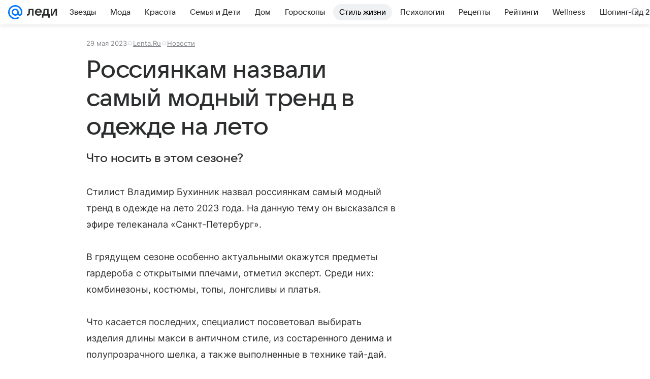

--- FILE ---
content_type: text/html; charset=utf-8
request_url: https://lady.mail.ru/article/530625-rossiyankam-nazvali-samyij-modnyij-trend-v-odezhde/
body_size: 81792
content:

		<!DOCTYPE html>
		<html lang="ru">
			<head>
				<meta charset="utf-8">
  <meta http-equiv="x-ua-compatible" content="ie=edge,chrome=1">
  <meta name="viewport" content="width=device-width, initial-scale=1">
  <title>Россиянкам назвали самый модный тренд в одежде на лето</title>
    <meta name="description" content="Что носить в этом сезоне?">
<meta property="og:type" content="article">
<meta property="og:title" content="Россиянкам назвали самый модный тренд в одежде на лето">
<meta property="og:description" content="Что носить в этом сезоне?">
<meta property="og:image" content="https://resizer.mail.ru/p/32aea85e-c848-527f-a321-65486eac934c/AQAFnZTfM-MbEJcGDZLWuPktXfAa-eMCoUgAUf-N-sliAczpt1keAuVWXdNyq-wv0pBw8EprdLC-T2sWw22Hjs6YCYA.jpg">
<meta property="og:image:height" content="675">
<meta property="og:image:width" content="1200">
<meta property="og:url" content="https://lady.mail.ru/article/530625-rossiyankam-nazvali-samyij-modnyij-trend-v-odezhde/">
<meta property="og:site_name" content="Леди Mail">
<meta property="mrc__share_title" content="Россиянкам назвали самый модный тренд в одежде на лето">
<meta property="mrc__share_description" content="Что носить в этом сезоне?">
<meta property="twitter:card" content="summary_large_image">
<meta name="robots" content="max-snippet:-1, max-image-preview:large, max-video-preview:-1">
<meta property="article:published_time" content="2023-05-29T09:32:57+03:00">
<meta name="author" content="Редакция 'Леди Mail'">
<meta property="marker:author" content="Екатерина О 236">
<meta property="marker:source" content="Lenta.Ru">
<meta property="marker:trackerinfo_prefix" content="a-530625-5-150">
<meta property="yandex_recommendations_image" content="https://resizer.mail.ru/p/32aea85e-c848-527f-a321-65486eac934c/AQAFnZTfM-MbEJcGDZLWuPktXfAa-eMCoUgAUf-N-sliAczpt1keAuVWXdNyq-wv0pBw8EprdLC-T2sWw22Hjs6YCYA.jpg">
<meta property="yandex_recommendations_title" content="Россиянкам назвали самый модный тренд в одежде на лето">
<meta property="yandex_recommendations_category" content="Новости">
    <link rel="canonical" href="https://lady.mail.ru/article/530625-rossiyankam-nazvali-samyij-modnyij-trend-v-odezhde/">
    
    

    <meta name="csrf-token" content="BQJu1QKLamkAAAAA"/>
    <script type="application/ld+json">[{"@context":"https://schema.org","@type":"BreadcrumbList","itemListElement":[{"@type":"ListItem","name":"Новости","item":"https://lady.mail.ru/rubric/news/","position":1}]},{"@context":"https://schema.org","@type":"Article","inLanguage":"ru","mainEntityOfPage":{"@type":"WebPage","@id":"https://lady.mail.ru/article/530625-rossiyankam-nazvali-samyij-modnyij-trend-v-odezhde/"},"url":"https://lady.mail.ru/article/530625-rossiyankam-nazvali-samyij-modnyij-trend-v-odezhde/","name":"Россиянкам назвали самый модный тренд в одежде на лето","headline":"Россиянкам назвали самый модный тренд в одежде на лето","dateCreated":"2023-05-29T09:32:57+03:00","datePublished":"2023-05-29T09:32:57+03:00","dateModified":"2023-05-29T09:32:57+03:00","publisher":{"@type":"Organization","name":"Леди Mail","legalName":"ООО ВК","telephone":"+74957256357","url":"https://lady.mail.ru/","aggregateRating":{"@type":"AggregateRating","worstRating":1,"bestRating":5,"ratingValue":4.85,"ratingCount":16492},"address":{"@type":"PostalAddress","streetAddress":"Ленинградский проспект 39, стр. 79","postalCode":"125167","addressLocality":"Москва","addressRegion":"Москва","addressCountry":{"@type":"Country","name":"Россия"}},"logo":{"@type":"ImageObject","url":"https://lady.mail.ru/img/logo/lady/android-chrome-1024x1024.png","width":1024,"height":1024},"image":{"@type":"ImageObject","url":"https://lady.mail.ru/img/logo/lady/android-chrome-1024x1024.png","width":1024,"height":1024}},"license":"https://help.mail.ru/legal/terms/lady/policy/","genre":"Новости","description":"Что носить в этом сезоне?","image":[{"@type":"ImageObject","url":"https://resizer.mail.ru/p/32aea85e-c848-527f-a321-65486eac934c/AQAFnZTfM-MbEJcGDZLWuPktXfAa-eMCoUgAUf-N-sliAczpt1keAuVWXdNyq-wv0pBw8EprdLC-T2sWw22Hjs6YCYA.jpg","width":1200,"height":675,"representativeOfPage":true}],"thumbnailUrl":{"url":"https://resizer.mail.ru/p/32aea85e-c848-527f-a321-65486eac934c/AQAFnZTfM-MbEJcGDZLWuPktXfAa-eMCoUgAUf-N-sliAczpt1keAuVWXdNyq-wv0pBw8EprdLC-T2sWw22Hjs6YCYA.jpg","width":1200,"height":675,"title":"стритстайл"},"articleSection":["https://lady.mail.ru/rubric/news/"],"author":{"name":"Lenta.Ru","@type":"Person"},"creator":{"name":"Lenta.Ru","@type":"Person"},"editor":{"name":"Lenta.Ru","@type":"Person"}}]</script>
  
				<link rel="shortcut icon" type="image/x-icon" href="/img/logo/lady/favicon.ico"/><link rel="icon" type="image/svg" href="/img/logo/lady/favicon.svg"/><link rel="apple-touch-icon" href="/img/logo/lady/apple-touch-icon.png" sizes="180x180"/><link rel="icon" type="image/png" href="/img/logo/lady/favicon-16x16.png" sizes="16x16"/><link rel="icon" type="image/png" href="/img/logo/lady/favicon-32x32.png" sizes="32x32"/><link rel="icon" type="image/png" href="/img/logo/lady/favicon-120x120.png" sizes="120x120"/><link rel="manifest" href="/manifest.json"/><meta name="msapplication-config" content="/browserconfig.xml"/><meta name="msapplication-TileColor" content="#0077FF"/><meta name="theme-color" content="#0077FF"/>

				<!-- Проектный XRay -->
				
          <!-- start: /rb/1084681?version=web&_SITEID=104 -->
          <script id="__xray__">var xrayCore=function(){'use strict';function a(a){for(n.push(a);n.length>o.maxSize;)n.shift()}function b(a){return b="function"==typeof Symbol&&"symbol"==typeof Symbol.iterator?function(a){return typeof a}:function(a){return a&&"function"==typeof Symbol&&a.constructor===Symbol&&a!==Symbol.prototype?"symbol":typeof a},b(a)}function c(a){return a&&"object"===b(a)&&!d(a)}function d(a){return"[object Array]"===Object.prototype.toString.call(a)}function e(a){for(var b in a)if(Object.prototype.hasOwnProperty.call(a,b))return!1;return!0}function f(){for(var a,b={},d=0;d<arguments.length;++d)for(var e in a=arguments[d],a)b[e]=b[e]&&c(b[e])&&c(a[e])?f(b[e],a[e]):a[e];return b}function g(a){var b=encodeURIComponent(JSON.stringify(a));return{size:b.length,raw:b}}function h(){this._batchesByUrls={},this._timeoutId=null,this._config={maxBatchSize:6e4,maxChunkSize:4e3,timeout:1000,idle:!1},window&&"function"==typeof window.addEventListener&&window.addEventListener("beforeunload",this.process.bind(this,!0))}function i(a){return"s".concat(a,"s").replace(/s+/g,"s").replace(/^s$/g,"")}function j(a){for(var b in a)("undefined"==typeof a[b]||null===a[b])&&delete a[b];return a}function k(a,b){for(var c=-1,d=0;d<a.length;d++)if(b===a[d]){c=d;break}return c}function l(){this._config={xrayRadarUrl:"https://xray.mail.ru",pgid:(Date.now()+Math.random()).toString(36),radarPrefix:"",r:"undefined"!=typeof document&&document.referrer||"",defaultParams:{p:"mail",t_feature:"",v:1,skipdwh:!1}}}function m(a,b){for(var c=a.split("&"),d=c[0],e={},f=1;f<c.length;++f){var g=c[f].split("="),h=decodeURIComponent(g[0]),j=decodeURIComponent(g[1]);try{j=JSON.parse(j)}catch(a){}e[h]=j}b=b||{},b.immediately?z.sendImmediately(d,e,b.ga):z.send(d,e,b.ga)}var n=[],o={maxSize:500,getLog:function(){return Array.prototype.slice.call(n,0)},clear:function(){n=[]}},p={log:function(){try{(console.debug||console.log).apply(console,arguments)}catch(a){}},error:function(){try{console.error.apply(console,arguments)}catch(a){}},warn:function(){try{console.warn.apply(console,arguments)}catch(a){}}},q=["p","email","split","utm","r","pgid","o_ss","o_v"],r=!1;h.prototype.setConfig=function(a){var b=Math.max;if(!r)return a.timeout=b(1e3,a.timeout||0),this._config=f(this._config,a),void(r=!0);var c=[];for(var d in a){if(d in this._config){c.push(d);continue}this._config[d]=a[d]}c.length&&p.warn("Queue config field(s) "+c.join(", ")+" are already set and can't be modified")},h.prototype.getConfig=function(){return f(this._config,{})},h.prototype.push=function(b,c){a(c);var d=b+"/batch?"+h._buildQueryString(c);c=h._stringifyParams(c);var e=g(c);if(e.size+2>this._config.maxBatchSize)return void p.error("Radar #"+c.uid+" body is too long: "+e.raw);this._batchesByUrls[d]||(this._batchesByUrls[d]=[[]]);var f,j=this._batchesByUrls[d];for(f=0;f<j.length;++f){var k=j[f];if(g(k.concat([c])).size<=this._config.maxBatchSize){k.push(c);break}}f===j.length&&j.push([c]),this._timeoutId||"function"!=typeof setTimeout||(this._timeoutId=setTimeout(this.process.bind(this),this._config.timeout))},h.prototype.process=function(a){for(var b in clearTimeout(this._timeoutId),this._timeoutId=null,this._batchesByUrls){for(var c=this._batchesByUrls[b],d=0;d<c.length;++d)this._send(b,c[d],a);delete this._batchesByUrls[b]}},h.prototype.isIdle=function(){return this._config.idle},h._buildQueryString=function(a){for(var b=[],c=0;c<q.length;++c){var d=q[c],e="string"==typeof a[d]?a[d]:JSON.stringify(a[d]);(delete a[d],"undefined"!=typeof e&&e.length)&&b.push(encodeURIComponent(d)+"="+encodeURIComponent(e))}var f=[];for(var g in a.baseQuery)f.push(g);f=f.sort();for(var h,j=0;j<f.length;++j)h=f[j],b.push(encodeURIComponent(h)+"="+encodeURIComponent(a.baseQuery[h]));return delete a.baseQuery,b.join("&")},h.prototype._send=function(a,b,c){var d={url:a,data:"batch="+encodeURIComponent(JSON.stringify(b)),type:"POST",async:!0};if(!this._config.idle){if("undefined"==typeof XMLHttpRequest&&!navigator.sendBeacon)return void fetch(a,{method:d.type,body:d.data})["catch"](function(a){p.error("XRay send failed:",a)});if(c&&window.navigator.sendBeacon)return void window.navigator.sendBeacon(d.url,d.data);try{var e=new XMLHttpRequest,f="function"==typeof this._config.beforeSend&&!this._config.beforeSend(e,d);if(f)return void e.abort();e.open(d.type,d.url,d.async),e.withCredentials=!this._config.withoutCredentials,e.send(d.data)}catch(a){p.error("xray.send failed:",a)}}},h._stringifyParams=function(a){var b={};for(var c in a){if("i"==c){b.i=h._stringifyI(a.i);continue}b[c]="string"==typeof a[c]?a[c]:JSON.stringify(a[c])}return b},h._stringifyI=function(a){var b=[];for(var c in a){var d=a[c];b.push(c+":"+d)}return b.join(",")};var s=0,t=["radarPrefix","split","r","pgid","utm","o_ss","o_v"],u=!1,v=new h,w={rlog_dot_error:"xray_rlog_dot_error",rlog_msg_abs:"xray_rlog_msg_abs",too_long:"xray_too_long",not_configured:"xray_not_configured"},x=32,y=64;l.prototype.logger=o,l.prototype.setConfig=function(a,b){a=a||{},u&&this._deleteProtectedParams(a),this.unsafeSetConfig(a,b)},l.prototype.unsafeSetConfig=function(a,b){a=a||{},u=!0,a.split&&(a.split=i(a.split)),a.defaultParams&&a.defaultParams.i&&(a.defaultParams.i=this._formatIntervals(a.defaultParams.i),delete this._config.defaultParams.i),this._config=b?a:f(this._config,a),a.gaTrackingId&&this._initGA(a.gaTrackingId)},l.prototype._deleteProtectedParams=function(a){for(var b=0;b<t.length;++b)delete a[t[b]];return a},l.prototype.addSplit=function(a){this._config.split=i("".concat(this._config.split||"","s").concat(a))},l.prototype.getConfig=function(){return f(this._config,{})},l.prototype.getTotalSended=function(){return s},l.prototype.setQueueConfig=h.prototype.setConfig.bind(v),l.prototype.getQueueConfig=h.prototype.getConfig.bind(v),l.prototype.getInstanceCopy=function(){var a=new l;return u=!1,a.setConfig(this._config,!0),a},l.prototype.send=function(a,b,c){this._send(a,b,c,!0)},l.prototype._send=function(a,b,c,e){if(e&&!u&&a!==w.not_configured){var g=b||{};g.t=a,this._logOwnError(g,w.not_configured),p.warn("Your xray instance is not configured")}if(b=f(b||{},{}),this._config.middlewares)for(var h=0;h<this._config.middlewares.length;h++){var j=this._config.middlewares[h],k=j(a,b,c);a=k.t,b=k.params,c=k.ga}a=d(a)?a.join("_"):a,b.i&&(b.i=this._formatIntervals(b.i)),b=f(this._config.defaultParams,this._config.expid?{dwh:{expid:this._config.expid}}:{},b,{t:a,split:this._config.split,r:this._config.r,pgid:this._config.pgid,utm:this._config.utm,o_ss:this._config.o_ss,o_v:this._config.o_v,baseQuery:this._config.baseQuery,uid:s++}),b.skipdwh&&b.dwh&&delete b.dwh;for(var l=[b.t_feature,this._config.radarPrefix],m=0;m<l.length;++m)l[m]&&(b.t=l[m]+"_"+b.t);delete b.t_feature;try{b=this._validateParams(b,e)}catch(a){return p.log("xray",b.uid,b),void p.error(a.message)}if(this._config.verbose&&p.log("xray",b.uid,b.t,b,c?"GA: "+!!c:void 0),v.push(this._config.xrayRadarUrl,b),!0===c&&!this._config.gaTrackingId)return void p.error("Radar #"+b.uid+": no GA tracking id specified");var n="string"==typeof c?c:this._config.gaTrackingId;if(!!c&&n&&!v.isIdle()){if(b.i){for(var o in b.i)this._sendGA(a+"_"+o,b.i[o],n);return}this._sendGA(a,b.v,n)}},l.prototype.sendImmediately=function(a,b,c){this.send(a,b,c),v.process()},l.prototype.addMiddleware=function(a){this._config.middlewares||(this._config.middlewares=[]),-1===k(this._config.middlewares,a)&&this._config.middlewares.push(a)},l.prototype.removeMiddleware=function(a){if(this._config.middlewares){var b=k(this._config.middlewares,a);-1<b&&this._config.middlewares.splice(b,1)}},l.prototype._sendGA=function(a,b,c){"function"!=typeof gtag&&this._initGA(c);var d=a.split(/_/g),e=d[1]||d[0],f=d[1]?d[0]:"",g=d.slice(2).join("_"),h={value:b,send_to:c};f&&(h.event_category=f),g&&(h.event_label=g),gtag("event",e,h)},l.prototype._initGA=function(a){if(!window.gtag){var b=document.createElement("script");b.src="https://www.googletagmanager.com/gtag/js?id="+a,b.type="text/javascript",document.getElementsByTagName("head")[0].appendChild(b),window.dataLayer=window.dataLayer||[],window.gtag=function(){window.dataLayer.push(arguments)},gtag("js",new Date)}gtag("config",a,{send_page_view:!1})},l.prototype._logOwnError=function(a,b,c){var d="xray_err",e=a.p;if(e){if(e.length+8+1>x){e=e.slice(0,x-8-1)}d="".concat(e,"_").concat("xray_err")}var f=a.t;f.length>y&&(f=f.slice(0,y)),this._send(b,{skipdwh:!0,rlog:d,rlog_message:{t:f,err:b,value:c}},!1,!1)},l.prototype._validateParams=function(a,b){a=j(a),a.rlog&&-1!==a.rlog.indexOf(".")&&(b&&this._logOwnError(a,w.rlog_dot_error,a.rlog),p.error("Radar #".concat(a.uid,": rlog can not contain file extension")),delete a.rlog,delete a.rlog_message),a.rlog&&a.rlog_message||(a.rlog_message&&(b&&this._logOwnError(a,w.rlog_msg_abs),p.error("Radar #".concat(a.uid,": rlog_message would not be sent without rlog"))),delete a.rlog,delete a.rlog_message),e(a.dwh)&&delete a.dwh;var c={32:[a.p,a.rlog],64:[a.p+"_"+a.t]};for(var d in a.i)c[32].push(d),c[64].push(a.p+"_"+a.t+"_"+d);for(var f in c)for(var g=c[f],h=0;h<g.length;++h)if(g[h]&&g[h].length>f)throw b&&this._logOwnError(a,w.too_long,g[h].slice(0,f)),new Error("Radar #".concat(a.uid,": value is too long: ").concat(c[f][h])+" (len: ".concat(g[h].length,", limit: ").concat(f,")"));return a},l.prototype._formatIntervals=function(a){if(c(a))return a;var b={};if(d(a)){for(var e,f=0;f<a.length;++f)e=a[f].split(":"),b[e[0]]=+e[1]||this._config.defaultParams.v;return b}if("string"==typeof a){var g=a.split(",");return this._formatIntervals(g)}};var z=new l;return m.setConfig=function(a){z.setConfig(j({verbose:a.verbose,pgid:a.pgid,split:a.split,xrayRadarUrl:a.xrayRadarUrl||a.XRAY_RADAR_URL,radarPrefix:a.radarPrefix||a.RadarPrefix,utm:a.utm,o_ss:a.o_ss,o_v:a.o_v,baseQuery:a.baseQuery,gaTrackingId:a.gaTrackingId||a.GA_TRACKING_ID,defaultParams:a.defaultParams||j({p:a.project,email:a.ActiveEmail})})),z.setQueueConfig(j({maxBatchSize:a.MAX_BATCH_SIZE,maxChunkSize:a.MAX_CHUNK_SIZE,beforeSend:a.beforeSend,timeout:a.timeout,idle:a.idle,withoutCredentials:a.withoutCredentials}))},m.getConfig=l.prototype.getConfig.bind(z),m.addSplit=l.prototype.addSplit.bind(z),m.unsafeSetConfig=l.prototype.unsafeSetConfig.bind(z),m.setQueueConfig=l.prototype.setQueueConfig.bind(z),m.getQueueConfig=l.prototype.getQueueConfig.bind(z),m.getTotalSended=l.prototype.getTotalSended.bind(z),m.send=l.prototype.send.bind(z),m.sendImmediately=l.prototype.sendImmediately.bind(z),m.getInstanceCopy=l.prototype.getInstanceCopy.bind(z),m.addMiddleware=l.prototype.addMiddleware.bind(z),m.removeMiddleware=l.prototype.removeMiddleware.bind(z),"undefined"!=typeof window&&"function"==typeof window.define&&window.define.amd&&window.define("@mail/xray",function(){return m}),m}();</script><script id="__xray-init__">xrayCore.setConfig({defaultParams: {p: 'lady-mail-ru-web',},verbose: true});xrayCore.send('pk-xray-ready');</script>
          <!-- end: /rb/1084681?version=web&_SITEID=104 -->
        

				
          <!-- start: /rb/620533?_SITEID=104&is_commercial=0&brandsafety=0&media_stat_category=2000,2001&sitezone=15&entity_id=530625&entity_type=article&entity_content_subtype=outer_article&project_uuid=d10a0913-1da6-f7ce-aaa5-61dd79c624dd -->
          <meta http-equiv="Content-Security-Policy" content="default-src 'self' tel: blob: data: 'unsafe-inline' 'unsafe-eval' mail.ru *.mail.ru *.devmail.ru *.imgsmail.ru *.2gis.com *.2gis.ru s0.2mdn.net *.adlooxtracking.com *.adlooxtracking.ru *.adriver.ru *.ampproject.net *.ampproject.org *.apester.com *.cloudfront.net www.dailymail.co.uk coub.com *.coub.com *.doubleclick.net *.doubleverify.com *.gemius.pl giphy.com *.google.com *.googleapis.com *.googlesyndication.com themes.googleusercontent.com *.gstatic.com video.khl.ru *.moatads.com *.mradx.net ok.ru *.ok.ru *.playbuzz.com *.qmerce.com rutube.ru *.rutube.ru *.serving-sys.com *.serving-sys.ru soundcloud.com *.soundcloud.com *.streamrail.com *.twimg.com twitter.com *.twitter.com player.vimeo.com vine.co vk.com *.vk.com vk.ru *.vk.ru *.weborama.fr *.weborama-tech.ru *.yandex.ru amc.yandex.ru yandex.ru *.yandex.net *.yandex.net *.strm.yandex.net yandex.st yandexadexchange.net *.yandexadexchange.net yastatic.net *.youtube.com *.adsafeprotected.com *.newstube.ru *.bbc.com *.viqeo.tv facecast.net *.facecast.net *.nativeroll.tv *.seedr.com *.ex.co b.delivery.consentmanager.net cdn.consentmanager.net consentmanager.mgr.consensu.org *.consentmanager.mgr.consensu.org *.criteo.com *.criteo.net *.tiktok.com *.tiktokcdn.com promotools.cc telegram.org t.me *.pinterest.com videolink.mycdn.me videolink.okcdn.ru *.okcdn.ru *.mycdn.me *.vkuser.net vkvideo.ru *.vkvideo.ru *.targetads.io id.vk.com id.vk.ru *.cs7777.vk.com *.cdn-vk.ru tarotaro.ru *.astrostar.ru astrostar.ru *.flurry.com flurry.com widget.cloudpayments.ru bestmoodbox.com *.banki.ru banki.ru *.vseapteki.ru vseapteki.ru;script-src 'self' 'unsafe-inline' 'unsafe-eval' js-inject *.mail.ru *.devmail.ru *.imgsmail.ru *.api.2gis.ru s0.2mdn.net *.adlooxtracking.com *.adlooxtracking.ru *.algovid.com s3.amazonaws.com cdn.ampproject.org *.apester.com *.bing.com static.bbc.co.uk news.files.bbci.co.uk coub.com *.coub.com *.criteo.com *.criteo.net *.doubleclick.net *.doubleverify.com *.dvtps.com *.flickr.com translate.google.com *.google.com *.googleadservices.com *.googleapis.com *.googlesyndication.com *.googletagmanager.com *.googletagservices.com *.google-analytics.com *.google.ru mediatoday.ru *.moatads.com *.mradx.net *.mxpnl.com *.odnoklassniki.ru ok.ru *.ok.ru *.playbuzz.com *.qmerce.com sb.scorecardresearch.com *.twimg.com *.twitter.com platform.vine.co vk.com *.vk.com vk.ru *.vk.ru *.webvisor.com *.mtproxy.yandex.net amc.yandex.ru *.yandex.net *.strm.yandex.net *.yandex.ru yandex.ru yandex.st yastatic.net *.pinterest.com *.adsafeprotected.com *.serving-sys.com *.serving-sys.ru *.viqeo.tv *.videonow.ru *.nativeroll.tv *.seedr.com b.delivery.consentmanager.net cdn.consentmanager.net *.consentmanager.mgr.consensu.org consentmanager.mgr.consensu.org *.tns-counter.ru *.youtube.com *.ytimg.com *.ex.co *.weborama.fr *.weborama-tech.ru *.tiktok.com *.tiktokcdn.com promotools.cc *.ibytedtos.com telegram.org videolink.mycdn.me videolink.okcdn.ru *.okcdn.ru *.mycdn.me *.vkuser.net mc.yandex.com *.betweendigital.com *.buzzoola.com tarotaro.ru *.astrostar.ru astrostar.ru *.flurry.com flurry.com widget.cloudpayments.ru *.streamrail.com *.streamrail.net *.monijorb.com *.vseapteki.ru vseapteki.ru;connect-src 'self' wss://*.mail.ru wss://*.devmail.ru wss://*.viqeo.tv *.mail.ru *.devmail.ru *.imgsmail.ru *.api.2gis.ru s0.2mdn.net *.adlooxtracking.com *.adlooxtracking.ru *.algovid.com *.ampproject.net cdn.ampproject.org *.apester.com *.doubleclick.net *.flickr.com *.googleapis.com *.google-analytics.com *.googlesyndication.com *.googletagmanager.com *.gstatic.com *.mixpanel.com *.mradx.net *.playbuzz.com *.qmerce.com geo.query.yahoo.com twitter.com *.twitter.com *.yadro.ru amc.yandex.ru yandex.ru *.yandex.ru *.strm.yandex.net yandex.st yastatic.net *.yandex.net collector.mediator.media *.serving-sys.com *.serving-sys.ru *.doubleverify.com *.viqeo.tv *.videonow.ru *.vidiom.net *.nativeroll.tv *.seedr.com b.delivery.consentmanager.net cdn.consentmanager.net *.consentmanager.mgr.consensu.org consentmanager.mgr.consensu.org *.criteo.com *.criteo.net *.ex.co *.ibytedtos.com *.smailru.net *.adfox.ru *.weborama.fr *.weborama-tech.ru ok.ru vk.com *.vk.com  vk.ru *.vk.ru *.vk.team videolink.mycdn.me videolink.okcdn.ru *.okcdn.ru *.mycdn.me *.vkuser.net *.google.com mc.yandex.com *.adriver.ru *.googleusercontent.com tarotaro.ru *.astrostar.ru astrostar.ru *.flurry.com flurry.com widget.cloudpayments.ru *.streamrail.com *.streamrail.net *.monijorb.com wss://*.monijorb.com oktell.p-group.ru pfxtools-dev.ru *.vseapteki.ru vseapteki.ru;img-src 'self' * data: blob: mmr: *.criteo.com *.criteo.net ;worker-src blob: 'self' *.mail.ru *.devmail.ru ;" /><meta name="referrer" content="unsafe-url" /><link rel="preconnect" href="https://mcdn.imgsmail.ru/" crossorigin="" /><link rel="preconnect" href="https://mcdn.imgsmail.ru/" /><link rel="dns-prefetch" href="https://mcdn.imgsmail.ru/" /><link rel="preconnect" href="https://ad.mail.ru" crossorigin="use-credentials" /><link rel="dns-prefetch" href="https://ad.mail.ru" /><link rel="preconnect" href="https://resizer.mail.ru" /><link rel="dns-prefetch" href="https://resizer.mail.ru" /><link rel="preconnect" href="https://rs.mail.ru" /><link rel="dns-prefetch" href="https://rs.mail.ru" /><link rel="preconnect" href="https://r.mradx.net" /><link rel="dns-prefetch" href="https://r.mradx.net" /><link rel="preconnect" href="https://mc.yandex.ru" /><link rel="dns-prefetch" href="https://mc.yandex.ru" /><link rel="preconnect" href="https://yastatic.net" /><link rel="dns-prefetch" href="https://yastatic.net" /><link rel="preconnect" href="https://avatars.mds.yandex.net" /><link rel="dns-prefetch" href="https://avatars.mds.yandex.net" /><link rel="preconnect" href="https://ads.adfox.ru" /><link rel="dns-prefetch" href="https://ads.adfox.ru" /><link rel="dns-prefetch" href="https://limg.imgsmail.ru" /><link rel="dns-prefetch" href="https://top-fwz1.mail.ru/" /><link rel="dns-prefetch" href="https://www.tns-counter.ru/" /><link rel="dns-prefetch" href="https://counter.yadro.ru" />
          <!-- end: /rb/620533?_SITEID=104&is_commercial=0&brandsafety=0&media_stat_category=2000,2001&sitezone=15&entity_id=530625&entity_type=article&entity_content_subtype=outer_article&project_uuid=d10a0913-1da6-f7ce-aaa5-61dd79c624dd -->
        
				<!-- Проектные шрифты -->
				
          <!-- start: /rb/1108607?vk-tokens=1 -->
          <link rel="preload" href="https://mcdn.imgsmail.ru/js/promisified-dom-events/3.0.0/promisifiedDomEvents.min.js" as="script"/><link rel="preload" href="https://imgs2.imgsmail.ru/static/fonts/Inter/WOFF2/InterRegular.woff2" as="font" type="font/woff2" crossorigin=""/><link rel="preload" href="https://imgs2.imgsmail.ru/static/fonts/Inter/WOFF2/InterMedium.woff2" as="font" type="font/woff2" crossorigin=""/><link rel="preload" href="https://imgs2.imgsmail.ru/static/fonts/Inter/WOFF2/InterBold.woff2" as="font" type="font/woff2" crossorigin=""/><link rel="preload" href="https://imgs2.imgsmail.ru/static/fonts/MailSans/WOFF2/MailSansVariative.woff2" as="font" type="font/woff2" crossorigin=""/><link rel="stylesheet preload" href="https://mcdn.imgsmail.ru/fonts/vk-tokens/1.0.2/fonts.css" as="style"/><link rel="preload" href="https://imgs2.imgsmail.ru/static/fonts/v1.100/VKSansDisplay/WOFF2/VKSansDisplayLight.woff2" as="font" type="font/woff2" crossorigin=""/><link rel="preload" href="https://imgs2.imgsmail.ru/static/fonts/v1.100/VKSansDisplay/WOFF2/VKSansDisplayRegular.woff2" as="font" type="font/woff2" crossorigin=""/><link rel="preload" href="https://imgs2.imgsmail.ru/static/fonts/v1.100/VKSansDisplay/WOFF2/VKSansDisplayMedium.woff2" as="font" type="font/woff2" crossorigin=""/><link rel="preload" href="https://imgs2.imgsmail.ru/static/fonts/v1.100/VKSansDisplay/WOFF2/VKSansDisplayDemiBold.woff2" as="font" type="font/woff2" crossorigin=""/><link rel="preload" href="https://imgs2.imgsmail.ru/static/fonts/v1.100/VKSansDisplay/WOFF2/VKSansDisplayBold.woff2" as="font" type="font/woff2" crossorigin=""/><link rel="stylesheet preload" href="https://mcdn.imgsmail.ru/fonts/vk-tokens/1.0.3/fonts.css" as="style"/><script src="https://mcdn.imgsmail.ru/js/promisified-dom-events/3.0.0/promisifiedDomEvents.min.js"></script><script src="https://ad.mail.ru/static/sync-loader.js" nonce crossorigin="anonymous" async></script><script src="https://ad.mail.ru/static/vk-adman.js?sdk=1" type="application/javascript" id="adman3-instance" async></script>
          <!-- end: /rb/1108607?vk-tokens=1 -->
        

				<link rel="preload" href="/js/cmpld/react/media.css?mj6xh7s6" as="style" />
				<link rel="preload" href="/js/cmpld/react/lady/Article/client.css?mj6xh7s6" as="style" />
				<link rel="stylesheet" href="/js/cmpld/react/media.css?mj6xh7s6" />
				<link href="/js/cmpld/react/lady/Article/client.css?mj6xh7s6" rel="stylesheet" />
			</head>
			<body>
				
          <!-- start: /rb/1084682 -->
          
<script id="__core-keeper__">
var coreKeeper=function(a){"use strict";var S="string",i="object",y="function";function z(a,b){return typeof a===b}function T(c,a){for(var b in a)Object.defineProperty(c,b,{enumerable:!1,value:a[b]})}var U,b=typeof globalThis===i&&globalThis|| typeof window===i&&window|| typeof global===i&&global||{},V=b.console,o=b.document||{},A=b.location||{},p=b.navigator||{},d=p.connection,j=b.performance,k=function(){},B=z(j&&j.now,y)?function(){return j.now()}:Date.now,C=b.setTimeout.bind(b),W=(b.requestAnimationFrame||C).bind(b),X=(b.addEventListener||k).bind(b),_=null,Y=void 0;function D(a){var e,f,b,g=0,h=(a=a||{}).now||B,i=a.warn,j=a.prefix||"",c=a.addons||[],k=[],l=function(a,b,d){for(e=c.length;e--;)c[e][a](b,d)},d=function(c,m,p,t,u,q,n,o,v){c=j+c,(m===b||o)&&(m=!o&&k[0]||_),p[c]&&i&&i("Timer '"+c+"' exists");var r=q==_,a=p[c]={id:++g,name:c,parent:m,unit:t||"ms",start:r?h():q,end:n!=_?n:_,meta:v};function s(a,b,c){(f=p[a=j+a])?z(f.stop,y)?f.stop(b,c):i&&i("Timer '"+a+"'.stop is not a func",{entry:f}):i&&i("Timer '"+a+"' not exists")}return T(a,{stop:function(b,d){if(b==_||b>=0||(d=b,b=Y),a.meta=a.meta||d,a.end=b==_?h():b,p[c]=_,u)for(e=k.length;e--;)k[e]===a&&k.splice(e,1);return l("end",a,r),a}}),m&&(m.end!==_&&n==_?i&&i("Timer '"+c+"' stopped"):(a.unit=m.unit,m.entries.push(a))),u&&(a.entries=[],T(a,{add:function(c,e,b,f,g){return d(c,a,p,f,0,e,b).stop(b,g)},time:function(e,b,c){return b>=0||(c=b,b=Y),d(e,a,p,c,Y,b)},group:function(f,b,c,e){return z(b,"boolean")&&(e=c,c=b,b=_),z(b,S)&&(e=b,b=_,c=0),z(c,S)&&(e=c),d(f,a,p,e,1,b,_,c)},timeEnd:s,groupEnd:s}),!o&&g>1&&k.unshift(a)),l("start",a,r),a};return(b=d(0,_,Object.create(null),"ms",1,0,0,1)).v="2.0.0-rc.28",b.addons=c,b}var e=function(b,c){var a;try{(a=new PerformanceObserver(function(a){a.getEntries().map(c)})).observe({type:b,buffered:!0})}catch(d){}return a},Z=function(a){a&&a.disconnect()},aa=function(a,b){try{a&&a.takeRecords().map(b)}catch(c){}},E="hidden",ab=!1,ac=!1,F=-1,f=function(b,a){ab||(ab=!0,X("pagehide",function(a){ac=!a.persisted}),X("beforeunload",k)),X("visibilitychange",function(a){o.visibilityState===E&&b(a.timeStamp,ac)},{capture:!0,once:!!a})};o&&(F=o.visibilityState===E?0:1/0,f(function(a){F=a},!0));var ad=function(){return F};function ae(c){var a,e,h=this.badge,b=c.unit,d=(c.end-c.start)/("KB"===b?1024:1),f=h+c.name+("none"!==b&&b?": %c"+(b&&"raw"!==b?d.toFixed(3)+b:d):"%c"),g="font-weight:bold;"+(a=d,"color:#"+((a="KB"===(e=b)?a/8:"fps"===e?70-a:a)<5?"ccc":a<10?"666":a<25?"333":a<50?"f90":a<100?"f60":"f00"));"entries"in c?((V.groupCollapsed||V.group)(f,g),c.entries.forEach(ae,this),V.groupEnd()):V.log(f,g)}var G,l,H=D({addons:/pk-print/.test(A)?[(G={badge:"\u{1F505}"},{start:k,end:function(a){a.parent||ae.call(G,a)}})]:[]}),m=function(a,b,c,d,e,f){W(function(){var i=H.group(a,b,e);for(var g in d)if(d.hasOwnProperty(g)){var h=d[g];i.add(g,h[0],h[1],h[2])}i.stop(c,f)})},g=p.deviceMemory,h=j.hardwareConcurrency,q=h<=4||g<=4,I=h>4||g>4?"high":q?"low":"unk",$=q||d&&(["slow-2g","2g","3g"].indexOf(d.effectiveType)> -1||d.saveData)?"low":"high",n=((l={})["type_"+I]=[0,1],l["exp_"+$]=[0,1],l);g&&(n.memory=[0,g]),h&&(n.hardware_concurrency=[0,h]),m("pk-device",0,1,n,"raw");var af=0,J=function(){try{var a=j.getEntriesByType("navigation")[0],k=a.fetchStart,l=a.domainLookupStart,e=a.domainLookupEnd,f=a.requestStart,g=a.responseStart,b=a.responseEnd,c=a.domComplete,h=a.domInteractive,i=a.domContentLoadedEventEnd,d=a.loadEventEnd;b&&0===af&&(af=1,m("pk-nav-net",k,b,{dns:[l,e],tcp:[e,f],request:[f,g],response:[g,b]})),c&&1===af&&(af=2,m("pk-nav-dom-ready",b,c,{interactive:[b,h],"content-loaded":[h,i],complete:[i,c]})),d&&2===af&&(af=3,m("pk-nav-dom-load",b,d,{ready:[b,c],load:[c,d]})),3!==af&&C(J,250)}catch(n){}};J();var ag,ah=function(a,b,c){return a<=b?"good":a<=c?"needs-improvement":"poor"},ai=0,aj=0,K=function(b){var c,d,e,f=b.startTime,a=b.processingStart-f;f<ad()&&(a&&m("pk-fid",0,a,((c={value:[0,a]})["score_"+ah(a,100,300)]=[0,a],c)),ai&&m("pk-tbt",0,ai,((d={value:[0,ai]})["score_"+ah(ai,300,600)]=[0,ai],d)),aj&&m("pk-tti",0,aj,((e={value:[0,aj]})["score_"+ah(aj,3800,7300)]=[0,ai],e)),Z(ag),Z(ak))},ak=e("first-input",K);f(function(){aa(ak,K)},!0);var al={},am=e("paint",function(b){var d,c=b.name,a=b.startTime;a<ad()&&(al[c]=[0,a],"first-contentful-paint"===c&&(al["score_"+ah(a,1e3,2500)]=[0,a],m("pk-paint",0,a,al),d=a,ag=e("longtask",function(a){var c=a.startTime,b=a.duration;c>d&&"self"===a.name&&b>0&&(ai+=b-50,aj=c+b)}),Z(am)))}),an=0,ao=!1,L=function(b){var a=b.startTime;a<ad()?an=a:aq()},ap=e("largest-contentful-paint",L),aq=function(){var a;!ao&&an&&m("pk-lcp",0,an,((a={value:[0,an]})["score_"+ah(an,2500,4e3)]=[0,an],a)),ao=!0,Z(ap)},r=function(){aa(ap,L),aq()};f(r,!0),function(a){try{U||(U=new Promise(function(a){["keydown","mousedown","scroll","mousewheel","touchstart","pointerdown"].map(function(b){X(b,a,{once:!0,passive:!0,capture:!0})})})),U.then(a)}catch(b){}}(r);var ar=0,M=function(a){a.hadRecentInput||(ar+=a.value)},as=e("layout-shift",M);f(function(c,b){var a;aa(as,M),b&&ar&&m("pk-cls",0,ar,((a={value:[0,ar]})["score_"+ah(ar,.1,.25)]=[0,ar],a))});var s=d,t=function(){var a;m("pk-conn",0,1,((a={downlink:[0,s.downlink],downlinkMax:[0,s.downlinkMax],rtt:[0,s.rtt]})["save_data_"+s.saveData]=[0,1],a["effective_type_"+(s.effectiveType||"unk")]=[0,1],a),"raw")};try{s?(t(),s.addEventListener("change",t)):m("pk-conn",0,1,{effective_type_unk:[0,1]},"raw")}catch(at){}var au=function(){return(au=Object.assign||function(d){for(var a,b=1,e=arguments.length;b<e;b++)for(var c in a=arguments[b])Object.prototype.hasOwnProperty.call(a,c)&&(d[c]=a[c]);return d}).apply(this,arguments)};function u(a){return a&&a.__esModule&&Object.prototype.hasOwnProperty.call(a,"default")?a.default:a}function v(b,a){return b(a={exports:{}},a.exports),a.exports}var w=v(function(c,b){var a;Object.defineProperty(b,"__esModule",{value:!0}),b.Tag=void 0,(a=b.Tag||(b.Tag={})).Core="core",a.Global="gl",a.Self="self",a.Async="async",a.Ignore="ign",a.Known="known",a.API="api",a.Shared="shr",a.Ext="ext",a.ThirdParty="3rd",a.RB="rb",a.Unknown="unk"});u(w),w.Tag;var c=v(function(b,a){Object.defineProperty(a,"__esModule",{value:!0}),a.coreLoggerHMR=a.coreLoggerDispatchKnownError=a.coreLoggerDispatchAPIError=a.coreLoggerDispatchIgnoredError=a.coreLoggerDispatchSelfError=a.coreLoggerDispatchReactError=a.coreLoggerDispatchError=a.getCoreLogger=a.Tag=void 0,Object.defineProperty(a,"Tag",{enumerable:!0,get:function(){return w.Tag}}),a.getCoreLogger=function(){return"undefined"!=typeof coreLogger?coreLogger:void 0},a.coreLoggerDispatchError=function(c,d,e){var b;null===(b=(0,a.getCoreLogger)())|| void 0===b||b.dispatchError(c,d,e)},a.coreLoggerDispatchReactError=function(c,d,e){var b;null===(b=(0,a.getCoreLogger)())|| void 0===b||b.dispatchReactError(c,d,e)},a.coreLoggerDispatchSelfError=function(b,c,d,e){(0,a.coreLoggerDispatchError)(c,d,{category:b,tag:w.Tag.Self,log:e})},a.coreLoggerDispatchIgnoredError=function(b,c,d,e){(0,a.coreLoggerDispatchError)(c,d,{category:b,tag:w.Tag.Ignore,log:e})},a.coreLoggerDispatchAPIError=function(b,c,d,e){(0,a.coreLoggerDispatchError)(c,d,{category:b,tag:w.Tag.API,log:e})},a.coreLoggerDispatchKnownError=function(b,c,d,e){(0,a.coreLoggerDispatchError)(c,d,{category:b,tag:w.Tag.Known,log:e})},a.coreLoggerHMR=function(g,f){var e=(0,a.getCoreLogger)();if(e){var b=e.errors.rules,c=e.errors.opts.errors,d=g.priority||[];b.set("clear"),c&&c.rules&&(b.set(c.rules),d.push.apply(d,[].concat(c.priority||Object.keys(c.rules)))),f&&(b.set(f.rules),d.push.apply(d,f.priority||[])),b.set(g.rules),b.priority(d);try{e.pkg.v="12.2.1",localStorage.setItem(process.env.LOGGER_LS_PRESET_VER_KEY,"12.2.1")}catch(h){}}}});u(c),c.coreLoggerHMR,c.coreLoggerDispatchKnownError,c.coreLoggerDispatchAPIError,c.coreLoggerDispatchIgnoredError,c.coreLoggerDispatchSelfError,c.coreLoggerDispatchReactError;var av=c.coreLoggerDispatchError;c.getCoreLogger;var N=c.Tag,O={name:"@mail-core/dashboard",v:"12.2.1"},aw=/^(\d+)\.(\d+)\.(\d+)/,x=function(a){return"request"in a&&a.data&&"status"in a.data&&"body"in a.data?a.data.status:null},ax={parseStatus:x},ay={tag:N.API,category:"5XX",silent:!0,log:!0},az=/^(https?:)?\/\/.*?\/+|\/*\?+.+|^\/|api\/+v1\/+/gi,aA=/[^%.a-z\d-]+/g,aB=/^api_v(\d)/g,aC=/\/*cgi-bin/g,aD=/golang/g,aE=/(^|\/)(\d+|(?:\d|[a-z]+\d)[\da-z]{2,})(?=\/|$)/g,aF=/(^|\/)([0-9-a-f]{2,}-[0-9-a-f-]+)(?=\/|$)/g,aG=/(_u?id){2,}|%[%a-z\d._]+/g,aH=/graphql/g;function aI(a){return a&&(!a.responseType||"text"===a.responseType)&&a.responseText||""}var aJ=[[/\/(ph|ag)\//,"portal"],[/\/hb\//,"hotbox"],[/\/pkgs\//,"pkgs"],[/\.imgsmail\.ru\//,"imgs"],[/\.filin\.mail\.ru\//,"filin"],[/\bmail\\.ru/,"mail"],[/\/\/top-/,"top"],[/analytics/,"analyt"],[new RegExp("\\/\\/"+location.host+"\\/"),"host"]];function aK(e){for(var b="",a=0,c=aJ;a<c.length;a++){var d=c[a];if(d[0].test(e)){b=d[1];break}}return b||"unk"}var aL,aM="@mail-core/dashboard:timespent_sections",aN={maxSessionPause:5,beforeSend:k,login:"",section:"__base__"},aO=0;function P(b){if(clearInterval(aL),b){var c,a=aW(),h=b.section,i=b.login;if(a){for(var d=0,g=a;d<g.length;d++){var e=g[d];if(e.section===h&&e.user_id===i){c=e;break}}if(c){var f=a.indexOf(c);a[f].last_duration_update_timestamp=a$(),a[f].duration_sec=a[f].duration_sec+1,aT(),aN=au(au({},aN),b);try{localStorage.setItem(aM,JSON.stringify(a))}catch(j){}return}}aP(b),function(b){var c=aY(b),a=aW();null==a||a.push(c);try{localStorage.setItem(aM,JSON.stringify(a))}catch(d){}}(a$())}else aP()}function aP(b){aN=au(au({},aN),b);var c,h,d,f,g,a=(c=aQ,d=!1,function(){for(var b=[],a=0;a<arguments.length;a++)b[a]=arguments[a];return d||(d=!0,h=c(b)),h});f=a,g=e("paint",function(a){var b=a.name;a.startTime<ad()&&"first-contentful-paint"===b&&(f(),Z(g))}),window.setTimeout(a,5e3)}function aQ(){"hidden"!==o.visibilityState&&aR(),X("visibilitychange",function(){"hidden"===o.visibilityState?clearInterval(aL):aR()})}function aR(){var a=a$();aO||(aO=a),aW()?aS(a):aS(a,!0),aT()}function aS(b,c){void 0===c&&(c=!1);var g=aW();if(g){var d,l,h,i,e,j,a=(d=g,l=b,i=(h=d.filter(function(a){return aU(a,l)})).filter(aZ),e=d.filter(function(a){return!aU(a,l)}),j=e.filter(aZ),{toSend:h,toReset:i,toLeave:e,toUpdate:j}),f=a.toLeave,m=a.toReset,n=a.toSend,k=a.toUpdate;n.forEach(aX),m.length&&f.push(aY(b)),k.length&&k.forEach(function(a){a.last_duration_update_timestamp=b,a.duration_sec=a.duration_sec+1});try{f.length?localStorage.setItem(aM,JSON.stringify(f)):localStorage.removeItem(aM)}catch(o){}}else if(c)try{localStorage.setItem(aM,JSON.stringify([aY(b)]))}catch(p){}}function aT(){aL=window.setInterval(function(){aS(a$())},1e3)}function aU(a,b){return b-a.last_duration_update_timestamp>a.max_session_pause}function aV(a){return a&&["user_id","section","last_duration_update_timestamp","duration_sec","open_timestamp","max_session_pause"].every(function(b){return a.hasOwnProperty(b)})}function aW(){var b;try{var a=JSON.parse(localStorage.getItem(aM)||"");(null==a?void 0:a.length)&&Array.isArray(a)&&a.every(aV)&&(b=a)}catch(c){}return b}function aX(b){var a=b.duration_sec;if(a){var c=au({domain:location.host,pause_allowed_sec:aN.maxSessionPause},b),d={dwh:c};aN.beforeSend(c),m("pk-timespent",0,a,{duration:[0,a]},"raw",d)}}function aY(a){return{duration_sec:0,last_duration_update_timestamp:a,open_timestamp:aO,section:aN.section,user_id:aN.login,max_session_pause:aN.maxSessionPause}}function aZ(a){var b=a.user_id,c=a.section;return b===aN.login&&c===aN.section}function a$(){return Math.floor(Date.now()/1e3)}var a_={latency:[30,60,120],route:[200,400,800],"route:cached":[100,300,600],page:[100,200,300],"page:frag":[30,60,120],"page:json":[20,30,60],"inline:code":[100,200,300],fetch:[500,1e3,2e3],"fetch:fast":[100,200,300],"app:load":[300,600,900],"app:init":[150,300,600],"app:render":[300,600,800],"app:ready":[1500,2500,3500],"js:bundle":[200,400,800],"js:bundle:m":[1e3,3e3,7e3],"js:bundle:l":[2e3,5e3,1e4],"css:bundle":[150,300,450],"css:bundle:l":[300,600,800],"srv:resp":[200,400,800],"biz:adv:await":[2e3,3e3,4e3]},a0=Object.create(null),a1=!1,a2=null,a3={"pk-app-ready":1,"pk-paint":1,"pk-lcp":1,"pk-cls":1,"pk-fid":1,"pk-tbt":1,"pk-tti":1};function a4(b){for(var a in a0)a2[!0===b?"sendImmediately":"send"](a,a0[a]);a0=Object.create(null),a1=!1}function a5(){if(a2)return a2;var b="undefined"==typeof window?{}:window,c=b.require,a=b.xrayCore;try{a=a&&a.send?a:c("@mail/xray")}catch(d){try{a=c("mrg-xray")}catch(e){}}return a}var a6=/-a_5\d\d$/;function Q(c,b,e,f){var d=f&&f.dwh,a=a0[b];a||(a={t:b,v:c,i:{}},d||a3[b]||a6.test(b)||(a.skipdwh=!0),d&&(a.dwh=d),a0[b]=a),e?a.i[e.slice(0,32)]=c:a.v=c,a1||(a1=!0,function a(){a2||(a2=a5()),a2?W(function(){return a4()}):C(a,100)}())}function R(a){a2=a||a2}var a7=["good","moderate","needs-imp"],a8=Date.now(),a9={},ba=!1,bb=0,bc=!1,bd=null,be=0,bf=function(){return o.visibilityState},bg=function(){return"visible"===bf()},bh=function(){var a;bg()&&bb++,m("pk-vis-state",0,bb,((a={})[bf()]=[0,1],a))},bi=function(a){return a<ad()?"":"idle_"};function bj(c){var b,d=c.type,a=B(),e=a>9e5?"max":a>6e5?"15m":a>3e5?"10m":a>6e4?"5m":a>3e4?"1m":a>15e3?"30s":a>1e4?"15s":a>5e3?"10s":"5s";m("pk-unload",0,a,((b={})[d]=[0,a],b["type_score_"+e]=[0,a],b))}function bk(a){return a<2e3?"fast":a<4e3?"moderate":a<15e3?"slow":a<3e4?"very-slow":"fail"}return a.api=function(b,e){void 0===e&&(e={});var o=e.error,f=e.duration||1,i=e.url,s=e.category,p=e.responseLength,l=0,d=e.status||"unk",h=e.apiStatus||d;if("object"==typeof b){var g="xhr"in b&&b.xhr||"request"in b&&b.request||"status"in b&&"readyState"in b&&b;if("duration"in b&&(f=b.duration||f),"status"in b&&(h=d=b.status),"ok"in b&&(l=4),g&&(d=g.status||d,l=g.readyState||l,p=function(a){var b,c;if(a){c=aI(a);try{b=c.length||+a.getResponseHeader("content-length")||0}catch(d){}}return b}(g),i=i||g.responseURL),"url"in b&&(i=i||b.url),h=ax.parseStatus(b)||h,e.log5XX&&(d>=500||h>=500)){var t="[HTTP] "+(g?g.status+" "+g.statusText:"No XHR"),q=new Error(d>=500?t:"[API] "+h+" ("+t+")");q.source=i,q.stack="";try{av(q,{sender:"api",url:i,status:d,apiStatus:h,headers:g&&["content-type","date","x-host","x-request-id","x-mru-json-status","x-mru-request-id"].reduce(function(a,b){return a[b]=g.getResponseHeader(b),a},{}),response:aI(g).slice(0,140)},ay)}catch(w){av(w,q,{category:"api",tag:N.Core})}}}else d=b,h=e.apiStatus||d;var u,r,m,a,c,n,v=H.group("pk-api",0,!0),j=v.add,k="x-"+(!1!==s?((r=(u=i)?u.toLowerCase().replace(az,"").replace(aC,"pl").replace(aF,"$1uid").replace(aE,"$1id").replace(aA,"_").replace(aB,"v$1").replace(aD,"go").replace(aH,"gql").replace(aG,"_id"):"unk").length>24&&(r=r.replace(/([^_]{3,})/g,function(b,a){return a.replace(/-/.test(a)?/-([a-z])[a-z]*/g:/([^/-])[aeiou]+/g,"$1").replace(/([^aeiou])(\1+)/,"$1")})),r.slice(0,24).replace(/[_-]+/g,"_")):s||"unk");j(k+"-hit",0,f),4!==l&&j(k+"-r_"+(0===(m=l)?"unset":1===m?"open":2===m?"headers":3===m?"loading":4===m?"done":"unk"),0,f),p&&j(k+"-l_"+(c="zero",null==(a=p)?c="unk":a>0&&a<=1024?c=1:a>1024&&a<=5120?c=5:a>5120&&a<=10240?c=10:a>10240&&a<=25600?c=25:a>25600&&a<=51200?c=50:a>51200&&a<=102400?c=100:a>102400&&a<=204800?c=200:a>204800&&a<=512e3?c=500:a>512e3&&(c="max"),0===c?"zero":c),0,p),j(k+"-h_"+d,0,f),d>=200&&d<300&&j(k+"-a_"+h,0,f),f>3e3&&j(k+"-s_"+((n=f)<=5e3?"5s":n<=1e4?"10s":n<=3e4?"30s":n<=3e5?Math.ceil(n/6e4)+"m":"max"),0,f),o&&j(k+"-e_"+(o instanceof Error&&o.name||o),0,f),v.stop(f)},a.appReady=function(b){if(!bc){bc=b||!0;var a=B(),c=H.group("pk-app-ready",0,!0),d=bi(a);c.add(b?"fail":"success",0,a),b?(av(b,null,{category:"app-err",tag:N.Self}),c.add("error_"+(b.requireType||b.name||"unk"),0,a)):(c.add(d+"total",0,a),c.add(d+"score_"+bk(a),0,a)),c.stop(a)}},a.axiosRpcLike=x,a.axiosSwaLike=function(a){return"request"in a&&a.data&&"code_number"in a.data?a.data.code_number:null},a.combine=function(){for(var b=[],a=0;a<arguments.length;a++)b[a]=arguments[a];return function(){for(var d=[],a=0;a<arguments.length;a++)d[a]=arguments[a];for(var c=0;c<b.length;c++){var e=b[c].apply(null,d);if(e)return e}return null}},a.init=function(c){try{(function(a){var b;if(!ba){ba=!0,null==(be=(a9=a).appReadyTimeout)&&(be=6e4),R(a.xrayCore),H.addons.push.apply(H.addons,[(void 0===j&&(j=Q),{start:k,end:function(a){var b=a.end-a.start,c=a.meta||{},f=a_[c.score]||c.score,e=a.name+(c.appendix?"-"+c.appendix:"")+(c.postfix||"");if(null===a.parent&&/^(pk|ut)-/.test(e)&&b&&(j(b,e,!1,a.meta),"entries"in a&&a.entries.forEach(function(a){var b=a.end-a.start;b>=0&&j(b,e,a.name)}),f&&3===f.length))for(var d=0;d<4;d++){if(b<=f[d]){j(b,e,a7[d]);break}3===d&&j(b,e,"poor")}}})].concat(a.systemAddons||[]));var j,d,e,f,g,c=B(),i=(d=O.v,void 0===d&&(d=""),void 0===e&&(e=1e4),(f=d.match(aw))&& +f[1]*Math.pow(e,2)+ +f[2]*e+ +f[3]|| -1),h=bi(c);m("pk-init",0,c,((b={})["ver_"+i]=[0,1],b[h+"total"]=[0,c],b[h+"score_"+bk(c)]=[0,c],b["tab_"+bf()]=[0,1],b)),(g=a.api)&&(ax=au(au({},ax),g)),function(){var a="undefined"!=typeof userKeeper&&userKeeper;if(a){var b=D({prefix:"ut-",addons:H.addons});a.time=b.time,a.timeEnd=b.timeEnd,a.forEach(function(a){0===a[1]?b.time(a[0],a[2],"ms"):b.timeEnd(a[0],a[2],a[3])}),a.length=0}}(),P(a.timespent),a.checkCrossOrigin&&setTimeout(function(){var c=document.getElementsByTagName("script"),a=c.length;if(a>0){for(var d=H.group("mc-srp",0,!0);a--;){var b=c[a];b.src&&!b.crossOrigin&&d.add(aK(b.src),0,1)}d.stop(1)}},6e4),X("unload",bj),X("beforeunload",bj),bh(),o.addEventListener("visibilitychange",bh),window.addEventListener("beforeunload",function(){var b,c,a=B(),d=[[a<(a9.fastCloseLimit||2e3)?"fast":"nofast",a],[bb?"view":"noview",bb],[bg()?"focus":"nofocus",a],[(bc?"":"no")+"ready"+(!!bc!==bc?"-err":""),a]];d.push([d.map(function(a){return a[0]}).join("_"),a]),bd&&(null===(b=a5())|| void 0===b||b.sendImmediately("pk-close-dupl",{v:a,i:bd})),bd={};for(var e=0,f=d;e<f.length;e++){var g=f[e],h=g[0],i=g[1];bd[h]=i}null===(c=a5())|| void 0===c||c.sendImmediately("pk-page-close",{v:a,i:bd}),a4(!0)}),be&&C(function(){if(!bc&&B()<ad()){var a={loadTime:Date.now()-a8,timeout:be},b=p.connection;try{a.effectiveType=b&&b.effectiveType||"<<unk>>",a.hidden=o.hidden,a.visState=o.visibilityState,a.now=B()}catch(c){}av("AppTimeout: "+be,a,{category:"app-timeout",tag:N.Ignore})}},be)}})(c||{})}catch(a){var b=a5();b&&b.send("pk-init-fail",{rlog:"pk-init-fail",rlog_message:au(au(au({},b.getConfig().defaultParams),a),{message:""+a,stack:a&&a.stack})})}},a.now=B,a.pkg=O,a.setTimespentsConfig=P,a.setXRay=R,a.system=H,a.systemSend=m,a.xrayCore=Q,Object.defineProperty(a,"__esModule",{value:!0}),a}({})
</script>
<script id="__core-keeper-init__">
	window.coreKeeper && coreKeeper.init();
</script>

          <!-- end: /rb/1084682 -->
        



				<div class="js-counters counters">
				<!-- Верхний слот со счетчиками -->
				
          <!-- start: /rb/1938 -->
          
          <!-- end: /rb/1938 -->
        
				<!-- /Верхний слот со счетчиками -->
				</div>

				

				

				<!-- Меняем Email если есть SocialEmail -->
				
				





				
          <!-- start: /rb/949685?version=desktop&_SITEID=104&is_commercial=0&brandsafety=0&media_stat_category=2000,2001&sitezone=15&entity_id=530625&entity_type=article&entity_content_subtype=outer_article&project_uuid=d10a0913-1da6-f7ce-aaa5-61dd79c624dd -->
          
          <!-- end: /rb/949685?version=desktop&_SITEID=104&is_commercial=0&brandsafety=0&media_stat_category=2000,2001&sitezone=15&entity_id=530625&entity_type=article&entity_content_subtype=outer_article&project_uuid=d10a0913-1da6-f7ce-aaa5-61dd79c624dd -->
        

				
          <!-- start: /rb/38218?_SITEZONE=10 -->
          <script type="text/javascript">window._logJsErrors = true;</script>
          <!-- end: /rb/38218?_SITEZONE=10 -->
        
				
          <!-- start: /rb/5827?_SITEZONE=10 -->
          
          <!-- end: /rb/5827?_SITEZONE=10 -->
        

				<div id="Article-root"><div data-logger-parent="top"><div data-rb-slot="5212"></div></div><div class="rb-p-branding--body"><div class="e9f672a634 f899b2554f rb-p-branding--header"><div class="b80c58b10b"><div><link  rel="stylesheet" href="https://r.mradx.net/img/BC/44BE61.css" />
<script >if(!("gdprAppliesGlobally" in window)){window.gdprAppliesGlobally=true}if(!("cmp_id" in window)||window.cmp_id<1){window.cmp_id=0}
    window.cmp_cdid = "1aa027b2b11e"; // Почта по умолчанию (cmp_id: 2381)

    window.cmp_cdid = "34b2522376d3"; // 5223; Используется леди

if(!("cmp_params" in window)){window.cmp_params=""}window.cmp_host="b.delivery.consentmanager.net";if(!("cmp_cdn" in window)){window.cmp_cdn="cdn.consentmanager.net"}if(!("cmp_proto" in window)){window.cmp_proto="https:"}if(!("cmp_codesrc" in window)){window.cmp_codesrc="1"}window.cmp_getsupportedLangs=function(){var b=["DE","EN","FR","IT","NO","DA","FI","ES","PT","RO","BG","ET","EL","GA","HR","LV","LT","MT","NL","PL","SV","SK","SL","CS","HU","RU","SR","ZH","TR","UK","AR","BS"];if("cmp_customlanguages" in window){for(var a=0;a<window.cmp_customlanguages.length;a++){b.push(window.cmp_customlanguages[a].l.toUpperCase())}}return b};window.cmp_getRTLLangs=function(){var a=["AR"];if("cmp_customlanguages" in window){for(var b=0;b<window.cmp_customlanguages.length;b++){if("r" in window.cmp_customlanguages[b]&&window.cmp_customlanguages[b].r){a.push(window.cmp_customlanguages[b].l)}}}return a};window.cmp_getlang=function(j){if(typeof(j)!="boolean"){j=true}if(j&&typeof(cmp_getlang.usedlang)=="string"&&cmp_getlang.usedlang!==""){return cmp_getlang.usedlang}var g=window.cmp_getsupportedLangs();var c=[];var f=location.hash;var e=location.search;var a="languages" in navigator?navigator.languages:[];if(f.indexOf("cmplang=")!=-1){c.push(f.substr(f.indexOf("cmplang=")+8,2).toUpperCase())}else{if(e.indexOf("cmplang=")!=-1){c.push(e.substr(e.indexOf("cmplang=")+8,2).toUpperCase())}else{if("cmp_setlang" in window&&window.cmp_setlang!=""){c.push(window.cmp_setlang.toUpperCase())}else{if(a.length>0){for(var d=0;d<a.length;d++){c.push(a[d])}}}}}if("language" in navigator){c.push(navigator.language)}if("userLanguage" in navigator){c.push(navigator.userLanguage)}var h="";for(var d=0;d<c.length;d++){var b=c[d].toUpperCase();if(g.indexOf(b)!=-1){h=b;break}if(b.indexOf("-")!=-1){b=b.substr(0,2)}if(g.indexOf(b)!=-1){h=b;break}}if(h==""&&typeof(cmp_getlang.defaultlang)=="string"&&cmp_getlang.defaultlang!==""){return cmp_getlang.defaultlang}else{if(h==""){h="EN"}}h=h.toUpperCase();return h};(function(){var u=document;var v=u.getElementsByTagName;var h=window;var o="";var b="_en";if("cmp_getlang" in h){o=h.cmp_getlang().toLowerCase();if("cmp_customlanguages" in h){for(var q=0;q<h.cmp_customlanguages.length;q++){if(h.cmp_customlanguages[q].l.toUpperCase()==o.toUpperCase()){o="en";break}}}b="_"+o}function x(i,e){var w="";i+="=";var s=i.length;var d=location;if(d.hash.indexOf(i)!=-1){w=d.hash.substr(d.hash.indexOf(i)+s,9999)}else{if(d.search.indexOf(i)!=-1){w=d.search.substr(d.search.indexOf(i)+s,9999)}else{return e}}if(w.indexOf("&")!=-1){w=w.substr(0,w.indexOf("&"))}return w}var k=("cmp_proto" in h)?h.cmp_proto:"https:";if(k!="http:"&&k!="https:"){k="https:"}var g=("cmp_ref" in h)?h.cmp_ref:location.href;var j=u.createElement("script");j.setAttribute("data-cmp-ab","1");var c=x("cmpdesign","cmp_design" in h?h.cmp_design:"");var f=x("cmpregulationkey","cmp_regulationkey" in h?h.cmp_regulationkey:"");var r=x("cmpgppkey","cmp_gppkey" in h?h.cmp_gppkey:"");var n=x("cmpatt","cmp_att" in h?h.cmp_att:"");j.src=k+"//"+h.cmp_host+"/delivery/cmp.php?"+("cmp_id" in h&&h.cmp_id>0?"id="+h.cmp_id:"")+("cmp_cdid" in h?"&cdid="+h.cmp_cdid:"")+"&h="+encodeURIComponent(g)+(c!=""?"&cmpdesign="+encodeURIComponent(c):"")+(f!=""?"&cmpregulationkey="+encodeURIComponent(f):"")+(r!=""?"&cmpgppkey="+encodeURIComponent(r):"")+(n!=""?"&cmpatt="+encodeURIComponent(n):"")+("cmp_params" in h?"&"+h.cmp_params:"")+(u.cookie.length>0?"&__cmpfcc=1":"")+"&l="+o.toLowerCase()+"&o="+(new Date()).getTime();j.type="text/javascript";j.async=true;if(u.currentScript&&u.currentScript.parentElement){u.currentScript.parentElement.appendChild(j)}else{if(u.body){u.body.appendChild(j)}else{var t=v("body");if(t.length==0){t=v("div")}if(t.length==0){t=v("span")}if(t.length==0){t=v("ins")}if(t.length==0){t=v("script")}if(t.length==0){t=v("head")}if(t.length>0){t[0].appendChild(j)}}}var m="js";var p=x("cmpdebugunminimized","cmpdebugunminimized" in h?h.cmpdebugunminimized:0)>0?"":".min";var a=x("cmpdebugcoverage","cmp_debugcoverage" in h?h.cmp_debugcoverage:"");if(a=="1"){m="instrumented";p=""}var j=u.createElement("script");j.src=k+"//"+h.cmp_cdn+"/delivery/"+m+"/cmp"+b+p+".js";j.type="text/javascript";j.setAttribute("data-cmp-ab","1");j.async=true;if(u.currentScript&&u.currentScript.parentElement){u.currentScript.parentElement.appendChild(j)}else{if(u.body){u.body.appendChild(j)}else{var t=v("body");if(t.length==0){t=v("div")}if(t.length==0){t=v("span")}if(t.length==0){t=v("ins")}if(t.length==0){t=v("script")}if(t.length==0){t=v("head")}if(t.length>0){t[0].appendChild(j)}}}})();window.cmp_addFrame=function(b){if(!window.frames[b]){if(document.body){var a=document.createElement("iframe");a.style.cssText="display:none";if("cmp_cdn" in window&&"cmp_ultrablocking" in window&&window.cmp_ultrablocking>0){a.src="//"+window.cmp_cdn+"/delivery/empty.html"}a.name=b;a.setAttribute("title","Intentionally hidden, please ignore");a.setAttribute("role","none");a.setAttribute("tabindex","-1");document.body.appendChild(a)}else{window.setTimeout(window.cmp_addFrame,10,b)}}};window.cmp_rc=function(h){var b=document.cookie;var f="";var d=0;while(b!=""&&d<100){d++;while(b.substr(0,1)==" "){b=b.substr(1,b.length)}var g=b.substring(0,b.indexOf("="));if(b.indexOf(";")!=-1){var c=b.substring(b.indexOf("=")+1,b.indexOf(";"))}else{var c=b.substr(b.indexOf("=")+1,b.length)}if(h==g){f=c}var e=b.indexOf(";")+1;if(e==0){e=b.length}b=b.substring(e,b.length)}return(f)};window.cmp_stub=function(){var a=arguments;__cmp.a=__cmp.a||[];if(!a.length){return __cmp.a}else{if(a[0]==="ping"){if(a[1]===2){a[2]({gdprApplies:gdprAppliesGlobally,cmpLoaded:false,cmpStatus:"stub",displayStatus:"hidden",apiVersion:"2.0",cmpId:31},true)}else{a[2](false,true)}}else{if(a[0]==="getUSPData"){a[2]({version:1,uspString:window.cmp_rc("")},true)}else{if(a[0]==="getTCData"){__cmp.a.push([].slice.apply(a))}else{if(a[0]==="addEventListener"||a[0]==="removeEventListener"){__cmp.a.push([].slice.apply(a))}else{if(a.length==4&&a[3]===false){a[2]({},false)}else{__cmp.a.push([].slice.apply(a))}}}}}}};window.cmp_gpp_ping=function(){return{gppVersion:"1.0",cmpStatus:"stub",cmpDisplayStatus:"hidden",supportedAPIs:["tcfca","usnat","usca","usva","usco","usut","usct"],cmpId:31}};window.cmp_gppstub=function(){var a=arguments;__gpp.q=__gpp.q||[];if(!a.length){return __gpp.q}var g=a[0];var f=a.length>1?a[1]:null;var e=a.length>2?a[2]:null;if(g==="ping"){return window.cmp_gpp_ping()}else{if(g==="addEventListener"){__gpp.e=__gpp.e||[];if(!("lastId" in __gpp)){__gpp.lastId=0}__gpp.lastId++;var c=__gpp.lastId;__gpp.e.push({id:c,callback:f});return{eventName:"listenerRegistered",listenerId:c,data:true,pingData:window.cmp_gpp_ping()}}else{if(g==="removeEventListener"){var h=false;__gpp.e=__gpp.e||[];for(var d=0;d<__gpp.e.length;d++){if(__gpp.e[d].id==e){__gpp.e[d].splice(d,1);h=true;break}}return{eventName:"listenerRemoved",listenerId:e,data:h,pingData:window.cmp_gpp_ping()}}else{if(g==="getGPPData"){return{sectionId:3,gppVersion:1,sectionList:[],applicableSections:[0],gppString:"",pingData:window.cmp_gpp_ping()}}else{if(g==="hasSection"||g==="getSection"||g==="getField"){return null}else{__gpp.q.push([].slice.apply(a))}}}}}};window.cmp_msghandler=function(d){var a=typeof d.data==="string";try{var c=a?JSON.parse(d.data):d.data}catch(f){var c=null}if(typeof(c)==="object"&&c!==null&&"__cmpCall" in c){var b=c.__cmpCall;window.__cmp(b.command,b.parameter,function(h,g){var e={__cmpReturn:{returnValue:h,success:g,callId:b.callId}};d.source.postMessage(a?JSON.stringify(e):e,"*")})}if(typeof(c)==="object"&&c!==null&&"__uspapiCall" in c){var b=c.__uspapiCall;window.__uspapi(b.command,b.version,function(h,g){var e={__uspapiReturn:{returnValue:h,success:g,callId:b.callId}};d.source.postMessage(a?JSON.stringify(e):e,"*")})}if(typeof(c)==="object"&&c!==null&&"__tcfapiCall" in c){var b=c.__tcfapiCall;window.__tcfapi(b.command,b.version,function(h,g){var e={__tcfapiReturn:{returnValue:h,success:g,callId:b.callId}};d.source.postMessage(a?JSON.stringify(e):e,"*")},b.parameter)}if(typeof(c)==="object"&&c!==null&&"__gppCall" in c){var b=c.__gppCall;window.__gpp(b.command,function(h,g){var e={__gppReturn:{returnValue:h,success:g,callId:b.callId}};d.source.postMessage(a?JSON.stringify(e):e,"*")},"parameter" in b?b.parameter:null,"version" in b?b.version:1)}};window.cmp_setStub=function(a){if(!(a in window)||(typeof(window[a])!=="function"&&typeof(window[a])!=="object"&&(typeof(window[a])==="undefined"||window[a]!==null))){window[a]=window.cmp_stub;window[a].msgHandler=window.cmp_msghandler;window.addEventListener("message",window.cmp_msghandler,false)}};window.cmp_setGppStub=function(a){if(!(a in window)||(typeof(window[a])!=="function"&&typeof(window[a])!=="object"&&(typeof(window[a])==="undefined"||window[a]!==null))){window[a]=window.cmp_gppstub;window[a].msgHandler=window.cmp_msghandler;window.addEventListener("message",window.cmp_msghandler,false)}};window.cmp_addFrame("__cmpLocator");if(!("cmp_disableusp" in window)||!window.cmp_disableusp){window.cmp_addFrame("__uspapiLocator")}if(!("cmp_disabletcf" in window)||!window.cmp_disabletcf){window.cmp_addFrame("__tcfapiLocator")}if(!("cmp_disablegpp" in window)||!window.cmp_disablegpp){window.cmp_addFrame("__gppLocator")}window.cmp_setStub("__cmp");if(!("cmp_disabletcf" in window)||!window.cmp_disabletcf){window.cmp_setStub("__tcfapi")}if(!("cmp_disableusp" in window)||!window.cmp_disableusp){window.cmp_setStub("__uspapi")}if(!("cmp_disablegpp" in window)||!window.cmp_disablegpp){window.cmp_setGppStub("__gpp")};</script>
<link  href="https://limg.imgsmail.ru/pkgs/whiteline/2.225.0/external.css" rel="stylesheet"  ><div id="ph-whiteline" class="ph-whiteline" data-testid="whiteline"></div><script >function parseEmptySlot(slot) {return slot || null;}function phParseEmptyJsonSlot(slot) {try {return JSON.parse(slot)} catch(e) {}return null;}window.__PHS = parseEmptySlot(
{"id": 86082666, "updated": "", "version": "25.03.25", "isWhiteline": true, "isTargetBlank": true, "isModern": true, "visitCookieAliases": ["tv.mail.ru", "horo.mail.ru", "my.mail.ru"], "bizLinks": "", "parentalControlMode": "", "experimentId": "", "siteZone": "10", "siteId": "104", "sitezone": "10", "siteid": "104", "appIdMytracker": "52846", "isDebug": "", "activeEmail": "", "maxAccounts": "20", "loginUrl": "", "loginPage": "https%3A%2F%2Flady.mail.ru%2Farticle%2F530625-rossiyankam-nazvali-samyij-modnyij-trend-v-odezhde%2F", "logoutUrl": "", "logoutPage": "https%3A%2F%2Flady.mail.ru%2Farticle%2F530625-rossiyankam-nazvali-samyij-modnyij-trend-v-odezhde%2F", "registerBackUrl": "", "colorTheme": "", "showSettingsTheme": "", "hideSignupButton": "", "counters": {"thisPropertyIsOnlyForValidJSON": "1","counterAuthMenuOpen": 1126003,"counterLogin": 75068996,"counterLogout": 75068944,"counterRegistration": 75068995,"counterPassAndSecurity": 75068940,"counterPersonal": 75068936,"counterChangeMailbox": 1126018,"counterAddMailbox": 1126064}, "social": {"vk": true,"ok": true,"fb": true}, "experiments": {"thisPropertyIsOnlyForValidJSON": "1","switchUnionQuotaBlock": true,"unionQuotaLandingUrl": "https://cloud.mail.ru/promo/quota/","switchCloudStoriesCounter": false,"isCloudStoriesCounterDwh": false,"switchCloudStoriesCounterCrossNav": false,"isCloudStoriesCounterDwhCrossNav": false,"switchRedesignUnionQuotaBlock": true,"externalMailQuota": true,"vkidEcoplate": true},"authGate": true,"authGateVersion": "https://img.imgsmail.ru/hb/e.mail.ru/auth.gate/2.11.2/authGate.js","isShowOkCounter": true,"isShowVKCounter": true,"socialCountersTimer": "300000","stayInAccountListOnVisibilityChange": true,"metricsCookieEnable": true,"metricsCookieExpires": 7,"mytrackerid": 52846,"metricsCookieParams": "utm_source, utm_medium, utm_campaign, utm_content, utm_term, mt_click_id, mt_link_id","addTargetToNaviData": true,"shouldCheckCSP": true,"shouldHandleHitman": true,"mailWidgetsHost": "widgets.mail.ru","mailWidgetsMiniHost": "widgets.mini-mail.ru","mailWidgetsVersion": "v1","mailWidgetsDisplayTimeout": 120000,"mailWidgetsStaticButtonType": "calendar","mailWidgetsStaticButtonMascotIcon": true}

) || {};window.__PHS.settingsId = window.__PHS.id;window.__PHS.id = 86082679;window.__PHS.selfExperimentId = parseEmptySlot();window.__PHS.lang = (parseEmptySlot({"lang": "ru_RU", "account": {"theme-setting": "\u041d\u0430\u0441\u0442\u0440\u043e\u0439\u043a\u0438 \u0433\u043b\u0430\u0432\u043d\u043e\u0439 \u0441\u0442\u0440\u0430\u043d\u0438\u0446\u044b", "sign-up": "\u0420\u0435\u0433\u0438\u0441\u0442\u0440\u0430\u0446\u0438\u044f", "help": "\u041f\u043e\u043c\u043e\u0449\u044c", "family": "\u041e\u0431\u0449\u0430\u044f \u043f\u043e\u0434\u043f\u0438\u0441\u043a\u0430", "qrAuth": "\u0412\u0445\u043e\u0434 \u0432 \u043f\u0440\u0438\u043b\u043e\u0436\u0435\u043d\u0438\u0435 \u043f\u043e QR-\u043a\u043e\u0434\u0443", "sign-in": "\u0412\u043e\u0439\u0442\u0438", "logon-by-phone": "\u0412\u0445\u043e\u0434 \u043f\u043e \u043d\u043e\u043c\u0435\u0440\u0443 \u0442\u0435\u043b\u0435\u0444\u043e\u043d\u0430", "change-avatar": "\u0421\u043c\u0435\u043d\u0438\u0442\u044c \u0430\u0432\u0430\u0442\u0430\u0440", "account-settings": "\u041d\u0430\u0441\u0442\u0440\u043e\u0439\u043a\u0438", "add": "\u0414\u043e\u0431\u0430\u0432\u0438\u0442\u044c \u0430\u043a\u043a\u0430\u0443\u043d\u0442", "exit": "\u0412\u044b\u0439\u0442\u0438", "copied": "\u0421\u043a\u043e\u043f\u0438\u0440\u043e\u0432\u0430\u043d\u043e", "theme-system": "\u041a\u0430\u043a \u0432 \u0441\u0438\u0441\u0442\u0435\u043c\u0435", "children-users": "\u0414\u0435\u0442\u0441\u043a\u0438\u0435 \u043f\u043e\u0447\u0442\u043e\u0432\u044b\u0435 \u044f\u0449\u0438\u043a\u0438", "theme-dark": "\u0422&#1105;\u043c\u043d\u0430\u044f \u0442\u0435\u043c\u0430", "vkid-lk-button": "\u0423\u043f\u0440\u0430\u0432\u043b\u0435\u043d\u0438\u0435 \u0430\u043a\u043a\u0430\u0443\u043d\u0442\u043e\u043c", "copy": "\u0421\u043a\u043e\u043f\u0438\u0440\u043e\u0432\u0430\u0442\u044c", "settings": "\u041b\u0438\u0447\u043d\u044b\u0435 \u0434\u0430\u043d\u043d\u044b\u0435", "appearance": "\u041e\u0444\u043e\u0440\u043c\u043b\u0435\u043d\u0438\u0435", "aliases1": "\u0410\u043d\u043e\u043d\u0438\u043c\u043d\u044b\u0439 \u0430\u0434\u0440\u0435\u0441", "aliases2": "\u0421\u043a\u0440\u044b\u0442\u044b\u0439 email", "aliases3": "\u0410\u0434\u0440\u0435\u0441 \u0434\u043b\u044f \u0440\u0430\u0441\u0441\u044b\u043b\u043e\u043a", "aliases4": "\u041a\u0440\u0430\u0441\u0438\u0432\u044b\u0439 \u0430\u0434\u0440\u0435\u0441", "newMarker": "\u043d\u043e\u0432\u043e\u0435", "security": "\u041f\u0430\u0440\u043e\u043b\u044c \u0438 \u0431\u0435\u0437\u043e\u043f\u0430\u0441\u043d\u043e\u0441\u0442\u044c", "referral": "\u0411\u043e\u043d\u0443\u0441\u044b \u0437\u0430 \u0434\u0440\u0443\u0437\u0435\u0439", "theme-light": "\u0421\u0432\u0435\u0442\u043b\u0430\u044f \u0442\u0435\u043c\u0430"}, "connection-error": {"subheader": "\u041f\u043e\u043f\u0440\u043e\u0431\u0443\u0439\u0442\u0435", "subtitle": "\u041f\u043e\u0434\u043a\u043b\u044e\u0447\u0438\u0442\u0435\u0441\u044c \u043a \u0441\u0435\u0442\u0438 \u0438 \u043e\u0431\u043d\u043e\u0432\u0438\u0442\u0435 \u0441\u0442\u0440\u0430\u043d\u0438\u0446\u0443", "title": "\u041d\u0435\u0442 \u0438\u043d\u0442\u0435\u0440\u043d\u0435\u0442\u0430", "item2": "\u041f\u0440\u043e\u0432\u0435\u0440\u0438\u0442\u044c \u043f\u043e\u0434\u043a\u043b\u044e\u0447\u0435\u043d\u0438\u0435 \u043a \u0438\u043d\u0442\u0435\u0440\u043d\u0435\u0442\u0443", "button": "\u041e\u0431\u043d\u043e\u0432\u0438\u0442\u044c", "item1": "\u041e\u0431\u043d\u043e\u0432\u0438\u0442\u044c \u0441\u0442\u0440\u0430\u043d\u0438\u0446\u0443", "header": "\u041e\u0448\u0438\u0431\u043a\u0430 \u0441\u043e\u0435\u0434\u0438\u043d\u0435\u043d\u0438\u044f"}, "search": {"placeholder": "\u041f\u043e\u0438\u0441\u043a \u0432 \u0438\u043d\u0442\u0435\u0440\u043d\u0435\u0442\u0435", "find": "\u041d\u0430\u0439\u0442\u0438"}, "mail-widgets": {"dpip-title": "\u041e\u0442\u043a\u0440\u044b\u0442\u043e \u0432 \u043e\u0442\u0434\u0435\u043b\u044c\u043d\u043e\u043c \u043e\u043a\u043d\u0435", "btn-notes": "\u0412\u0430\u0448\u0438 \u0437\u0430\u043c\u0435\u0442\u043a\u0438", "error-button": "\u041e\u0431\u043d\u043e\u0432\u0438\u0442\u044c \u0441\u0442\u0440\u0430\u043d\u0438\u0446\u0443", "error-content": "\u041c\u044b \u0437\u043d\u0430\u0435\u043c \u043e \u043f\u0440\u043e\u0431\u043b\u0435\u043c\u0435 \u0438 \u0443\u0436\u0435 \u0440\u0435\u0448\u0430\u0435\u043c \u0435&#1105;. \u041f\u043e\u043f\u0440\u043e\u0431\u0443\u0439\u0442\u0435 \u043e\u0431\u043d\u043e\u0432\u0438\u0442\u044c \u0441\u0442\u0440\u0430\u043d\u0438\u0446\u0443", "btn-calendar": "\u041a\u0430\u043b\u0435\u043d\u0434\u0430\u0440\u044c", "error-title": "\u0427\u0442\u043e-\u0442\u043e \u043f\u043e\u0448\u043b\u043e \u043d\u0435 \u0442\u0430\u043a", "dpip-button": "\u041f\u0440\u043e\u0434\u043e\u043b\u0436\u0438\u0442\u044c \u0437\u0434\u0435\u0441\u044c", "btn-todo": "\u0412\u0430\u0448\u0438 \u0437\u0430\u0434\u0430\u0447\u0438"}, "logo": {"mail-homepage": "\u041d\u0430 \u0413\u043b\u0430\u0432\u043d\u0443\u044e Mail", "project-homepage": "\u041d\u0430 \u0433\u043b\u0430\u0432\u043d\u0443\u044e \u043f\u0440\u043e\u0435\u043a\u0442\u0430"}, "projects": {"samokat-pb": "\u0421\u0430\u043c\u043e\u043a\u0430\u0442", "help": "\u041f\u043e\u043c\u043e\u0449\u044c", "skillbox": "Skillbox", "calendar-pb": "\u041a\u0430\u043b\u0435\u043d\u0434\u0430\u0440\u044c", "vk-workspace": "VK WorkSpace", "vkpochta": "VK \u041f\u043e\u0447\u0442\u0430", "vk-cloud": "VK Cloud", "mailspace-tarifs": "\u0422\u0430\u0440\u0438\u0444\u044b", "hi-tech": "Hi-Tech", "cloud-pb": "\u041e\u0431\u043b\u0430\u043a\u043e", "tv": "\u0422\u0412-\u043a\u0430\u043d\u0430\u043b\u044b", "board": "\u0414\u043e\u0441\u043a\u0430", "mail": "\u041f\u043e\u0447\u0442\u0430", "vk-msg": "VK \u041c\u0435\u0441\u0441\u0435\u043d\u0434\u0436\u0435\u0440", "icebox": "Icebox", "mytraker": "MyTracker", "vseapteki": "\u0412\u0441\u0435 \u0430\u043f\u0442\u0435\u043a\u0438", "hotbox": "Hotbox", "capsula": "VK \u041a\u0430\u043f\u0441\u0443\u043b\u0430", "lady": "\u041b\u0435\u0434\u0438", "projects": "\u041f\u0440\u043e\u0435\u043a\u0442\u044b", "tickets": "\u0411\u0438\u043b\u0435\u0442\u044b", "worki": "Worki", "notes": "\u0417\u0430\u043c\u0435\u0442\u043a\u0438", "vk-tech": "VK Tech", "vk-play": "VK Play", "vk-dating": "VK \u0417\u043d\u0430\u043a\u043e\u043c\u0441\u0442\u0432\u0430", "vk-education": "VK Education", "vkpochta-pb": "VK \u041f\u043e\u0447\u0442\u0430", "aliexpress": "AliExpress", "horoscopes": "\u0413\u043e\u0440\u043e\u0441\u043a\u043e\u043f\u044b", "close": "\u0417\u0430\u043a\u0440\u044b\u0442\u044c", "calendar": "\u041a\u0430\u043b\u0435\u043d\u0434\u0430\u0440\u044c", "sport": "\u0421\u043f\u043e\u0440\u0442", "todo": "\u0417\u0430\u0434\u0430\u0447\u0438", "mail-pb": "\u041f\u043e\u0447\u0442\u0430", "contacts": "\u041a\u043e\u043d\u0442\u0430\u043a\u0442\u044b", "mail-for-business": "\u041f\u043e\u0447\u0442\u0430 \u0434\u043b\u044f \u0431\u0438\u0437\u043d\u0435\u0441\u0430", "smotri": "\u0421\u043c\u043e\u0442\u0440\u0438", "youla": "\u042e\u043b\u0430", "health": "\u0417\u0434\u043e\u0440\u043e\u0432\u044c\u0435", "vk-short": "VK", "pets": "\u041f\u0438\u0442\u043e\u043c\u0446\u044b", "mailspace": "Mail Space", "icq": "ICQ New", "postmaster-charts": "\u0413\u0440\u0430\u0444\u0438\u043a\u0438", "worki-find-employee": "\u041d\u0430\u0439\u0442\u0438 \u0441\u043e\u0442\u0440\u0443\u0434\u043d\u0438\u043a\u0430", "mytarget": "MyTarget", "tamtam": "\u0422\u0430\u043c\u0422\u0430\u043c", "ok-short": "\u041e\u041a", "answers": "\u041e\u0442\u0432\u0435\u0442\u044b", "delivery-club-pb": "Delivery Club", "cloud-with-utm": "\u041e\u0431\u043b\u0430\u043a\u043e", "citymobil-pb": "\u0421\u0438\u0442\u0438\u043c\u043e\u0431\u0438\u043b", "postmaster-problems": "\u041f\u0440\u043e\u0431\u043b\u0435\u043c\u044b", "news": "\u041d\u043e\u0432\u043e\u0441\u0442\u0438", "vk-video": "VK \u0412\u0438\u0434\u0435\u043e", "business-projects": "\u0414\u043b\u044f \u0431\u0438\u0437\u043d\u0435\u0441\u0430", "kids": "\u0414\u0435\u0442\u0438", "ok": "\u041e\u0434\u043d\u043e\u043a\u043b\u0430\u0441\u0441\u043d\u0438\u043a\u0438", "teambox": "\u041e\u0431\u043b\u0430\u043a\u043e \u0434\u043b\u044f \u0440\u0430\u0431\u043e\u0447\u0438\u0445 \u0433\u0440\u0443\u043f\u043f", "delivery-club": "Delivery Club", "games": "\u0418\u0433\u0440\u044b", "documents-pb": "\u0414\u043e\u043a\u0443\u043c\u0435\u043d\u0442\u044b", "myteam-b2b": "\u041c\u0435\u0441\u0441\u0435\u043d\u0434\u0436\u0435\u0440", "love": "\u0417\u043d\u0430\u043a\u043e\u043c\u0441\u0442\u0432\u0430", "myteam": "VK Teams", "vk-clip": "VK \u041a\u043b\u0438\u043f\u044b", "cloud": "\u041e\u0431\u043b\u0430\u043a\u043e", "top": "\u0420\u0435\u0439\u0442\u0438\u043d\u0433 \u0441\u0430\u0439\u0442\u043e\u0432", "admin-console": "\u041f\u0430\u043d\u0435\u043b\u044c \u0430\u0434\u043c\u0438\u043d\u0438\u0441\u0442\u0440\u0430\u0442\u043e\u0440\u0430", "rustore": "RuStore", "vk-ads": "VK \u0420\u0435\u043a\u043b\u0430\u043c\u0430", "msc": "\u041e\u0431\u043b\u0430\u043a\u043e \u0434\u043b\u044f \u0431\u0438\u0437\u043d\u0435\u0441\u0430", "more": "\u0415\u0449&#1105;", "worki-work": "\u0420\u0430\u0431\u043e\u0442\u0430", "mailspace-subscription": "\u041f\u043e\u0434\u043f\u0438\u0441\u043a\u0430", "atom": "\u0411\u0440\u0430\u0443\u0437\u0435\u0440 Atom", "all-projects": "\u0412\u0441\u0435 \u043f\u0440\u043e\u0435\u043a\u0442\u044b", "notes-pb": "\u0417\u0430\u043c\u0435\u0442\u043a\u0438", "kino": "\u041a\u0438\u043d\u043e", "mygames": "MY.GAMES", "wallet": "\u041f\u043e\u043a\u0443\u043f\u043a\u0438", "geekbrains-pb": "GeekBrains", "fines": "\u0428\u0442\u0440\u0430\u0444\u044b", "vk-tutoria": "VK Tutoria", "promocodes": "\u041f\u0440\u043e\u043c\u043e\u043a\u043e\u0434\u044b", "uchiru-pb": "\u0423\u0447\u0438.\u0440\u0443", "citymobil": "\u0421\u0438\u0442\u0438\u043c\u043e\u0431\u0438\u043b", "cloud-disk": "\u0414\u0438\u0441\u043a", "vk": "\u0412\u041a\u043e\u043d\u0442\u0430\u043a\u0442\u0435", "agent": "\u0410\u0433\u0435\u043d\u0442 Mail", "home": "\u0413\u043b\u0430\u0432\u043d\u0430\u044f", "see-all-projects": "\u0421\u043c\u043e\u0442\u0440\u0435\u0442\u044c \u0432\u0441\u0435", "geekbrains": "GeekBrains", "documents": "\u0414\u043e\u043a\u0443\u043c\u0435\u043d\u0442\u044b", "payment-center": "\u041e\u043f\u043b\u0430\u0442\u044b", "mail-for-education": "\u041f\u043e\u0447\u0442\u0430 \u0434\u043b\u044f \u043e\u0431\u0440\u0430\u0437\u043e\u0432\u0430\u043d\u0438\u044f", "vk-calls": "VK \u0417\u0432\u043e\u043d\u043a\u0438", "postmaster-statistics": "\u0421\u0442\u0430\u0442\u0438\u0441\u0442\u0438\u043a\u0430", "mygames-pb": "MY.GAMES", "auto": "\u0410\u0432\u0442\u043e", "mailru": "Mail", "youla-with-utm": "\u042e\u043b\u0430", "skillbox-pb": "Skillbox", "vk-music": "VK \u041c\u0443\u0437\u044b\u043a\u0430", "moymir": "\u041c\u043e\u0439 \u041c\u0438\u0440", "mailrugroup": "Mail.ru Group", "marusia": "\u041c\u0430\u0440\u0443\u0441\u044f", "dom": "\u0414\u043e\u043c", "postmaster-letters": "\u041f\u0438\u0441\u044c\u043c\u0430", "marusia-pb": "\u041c\u0430\u0440\u0443\u0441\u044f", "pogoda": "\u041f\u043e\u0433\u043e\u0434\u0430", "dobro": "VK \u0414\u043e\u0431\u0440\u043e", "todo-pb": "\u0417\u0430\u0434\u0430\u0447\u0438", "citydrive": "\u0421\u0438\u0442\u0438\u0434\u0440\u0430\u0439\u0432"}, "service-unavailable": {"subtitle": "\u042d\u0442\u043e \u0432\u0440\u0435\u043c\u0435\u043d\u043d\u043e &#8212; \u043c\u044b \u0443\u0436\u0435 \u0437\u043d\u0430\u0435\u043c \u043e \u043f\u0440\u043e\u0431\u043b\u0435\u043c\u0435 \u0438 \u0441\u043a\u043e\u0440\u043e \u0432\u0441&#1105; \u043f\u043e\u0447\u0438\u043d\u0438\u043c", "title": "\u0421\u0435\u0440\u0432\u0438\u0441 \u043f\u043e\u043a\u0430 \u043d\u0435\u0434\u043e\u0441\u0442\u0443\u043f\u0435\u043d"}}) || {}).lang;window.__PHS.isVkEcosystemPromo = parseEmptySlot();window.__PHS.omicronConfig = parseEmptySlot();window.__PHS._ = {props: {projectsKeys: parseEmptySlot({"id": 110546969, "showPixel": "https://rs.mail.ru/pixel/[base64].gif", "general": ["mailru", "mail", "cloud-with-utm", "ok", "vk", "news", "love", "games"], "projectsbar": ["mail-pb", "cloud-pb", "calendar-pb", "notes-pb", "skillbox-pb", "geekbrains-pb", "vkpochta-pb", "marusia-pb", "uchiru-pb"], "additional": ["auto", "horoscopes", "kids", "dobro", "health", "kino", "lady", "dom", "cloud", "answers", "moymir", "pets", "pogoda", "sport", "tv", "hi-tech"], "business": ["vk-tech", "vk-cloud", "vk-workspace", "vk-ads", "mytraker"], "mailrugroup": ["capsula", "youla", "vk-play", "vk-tutoria", "tickets", "promocodes"], "items": {"uchiru-pb": {"url": "https://uchi.ru/?utm_source=portal&utm_medium=portal_navigation_all_exp&utm_campaign=mail_uchi&mt_click_id=mt-tn3482", "nid": "417885318", "img": "https://home.imgsmail.ru/whiteline/assets/project-icons/2024/20/book_spread_outline_20.svg", "src_2x": "https://home.imgsmail.ru/whiteline/assets/project-icons/2024/48/uchi-ru.png"},"vk-dating": {"url": "https://vk.com/dating?mt_link_id=stahg6", "nid": "417885319", "img": "https://home.imgsmail.ru/whiteline/assets/project-icons/2024/20/logo_dating_outline_20.svg"},"love": {"url": "https://love.mail.ru/?utm_source=portal&utm_medium=new_portal_navigation&utm_campaign=love.mail.ru&mt_link_id=k9iu14", "nid": "417885320", "img": "https://home.imgsmail.ru/whiteline/assets/project-icons/2024/20/broken_heart_outline_20.svg", "src_2x": "https://home.imgsmail.ru/whiteline/assets/project-icons/2024/48/love.svg"},"skillbox": {"url": "https://skillbox.ru/?utm_source=portal&utm_medium=portal_navigation_all_projects_exp&utm_campaign=skillbox.ru&mt_link_id=l2yf19", "nid": "417885321", "img": "https://home.imgsmail.ru/whiteline/assets/project-icons/2024/20/logo_skillbox_outline_20.svg", "src_2x": "https://home.imgsmail.ru/whiteline/assets/project-icons/2024/48/skillbox.svg"},"calendar-pb": {"url": "https://calendar.mail.ru/?utm_source=portal&utm_medium=portal_navigation_under_search_exp&utm_campaign=calendar.mail.ru&mt_link_id=wim9e3", "nid": "417885322", "src_2x": "https://home.imgsmail.ru/whiteline/assets/project-icons/2024/48/calendar.svg", "location": "calendar.mail.ru"},"vk": {"url": "https://vk.com/?utm_source={mt_sub1}&utm_campaign={mt_campaign}&utm_content={mt_sub2}&mt_campaign=mainvkmail&mt_adset=&mt_network=1&mt_link_id=z1q4a7", "nid": "417885323", "img": "https://home.imgsmail.ru/whiteline/assets/project-icons/2024/20/logo_vk_outline_20.svg", "src_2x": "https://home.imgsmail.ru/whiteline/assets/project-icons/2024/48/vk.svg", "location": "vk.com"},"rustore": {"url": "https://www.rustore.ru/?utm_source=portal&utm_medium=portal_navigation_all_exp&utm_campaign=rustore&mt_link_id=ulneh9", "nid": "417885324", "img": "https://home.imgsmail.ru/whiteline/assets/project-icons/2024/20/logo_rustore_outline_20.svg"},"vkpochta-pb": {"url": "https://vk.mail.ru/?utm_source=portal&utm_medium=portal_navigation_under_search_exp&utm_campaign=vk.mail.ru&mt_link_id=e4xx98", "nid": "417885325", "img": "https://home.imgsmail.ru/whiteline/assets/project-icons/2024/20/mail_outline_20.svg", "src_2x": "https://home.imgsmail.ru/whiteline/assets/project-icons/2024/48/vk-mail.svg"},"vk-education": {"url": "https://education.vk.company/?utm_source=portal&utm_medium=portal_navigation_all_exp&utm_campaign=education.vk.company&mt_link_id=fntge1", "nid": "417885326", "img": "https://home.imgsmail.ru/whiteline/assets/project-icons/2024/20/logo_vk_outline_20.svg"},"promocodes": {"url": "https://promocodes.hi-tech.mail.ru/?utm_source=portal&utm_medium=portal_navigation_all_exp&utm_campaign=promocodes.hi-tech.mail.ru&mt_link_id=wtqpm1", "nid": "425791982", "img": "https://home.imgsmail.ru/whiteline/assets/project-icons/2024/20/discount_outline_20.svg"},"horoscopes": {"url": "https://horo.mail.ru/?utm_source=portal&utm_medium=portal_navigation_all_exp&utm_campaign=horo.mail.ru&mt_link_id=t7pb09", "nid": "417885327", "img": "https://home.imgsmail.ru/whiteline/assets/project-icons/2024/20/stars_20.svg", "src_2x": "https://home.imgsmail.ru/whiteline/assets/project-icons/2024/48/horo.svg"},"vk-cloud": {"url": "https://mcs.mail.ru/?utm_source=portal&utm_medium=portal_navigation_all_exp&utm_campaign=mcs.mail.ru&mt_click_id=mt-uyew53", "nid": "417885328", "img": "https://home.imgsmail.ru/whiteline/assets/project-icons/2024/20/logo_vk_cloud_outline_20.svg"},"home": {"url": "https://mail.ru/?utm_source=portal&utm_medium=logo_portal_navigation&utm_campaign=mail.ru&mt_link_id=o4lsx4", "nid": "417885329", "src_2x": "https://home.imgsmail.ru/whiteline/assets/project-icons/2024/48/mail.svg"},"calendar": {"url": "https://calendar.mail.ru/?utm_source=portal&utm_medium=portal_navigation_under_search_exp&utm_campaign=calendar.mail.ru&mt_link_id=wim9e3", "nid": "417885322", "img": "https://home.imgsmail.ru/whiteline/assets/project-icons/2024/20/calendar.svg", "src_2x": "https://home.imgsmail.ru/whiteline/assets/project-icons/2024/48/calendar.svg", "location_regexp": "^(x\\.)?((x\\.)?alpha\\.)?((x-)?([a-z0-9_-]+\\.alpha\\.))?calendar\\.(mini-)?mail\\.ru"},"sport": {"url": "https://sportmail.ru/?utm_source=portal&utm_medium=portal_navigation_all_exp&utm_campaign=sport.mail.ru&mt_link_id=tfps36", "nid": "417885330", "img": "https://home.imgsmail.ru/whiteline/assets/project-icons/2024/20/football_ball_outline_20.svg"},"todo": {"url": "https://todo.mail.ru/?utm_source=portal&utm_medium=portal_navigation_exp&utm_campaign=todo.mail.ru&mt_link_id=bml1l5", "nid": "417885331", "img": "https://home.imgsmail.ru/whiteline/assets/project-icons/2024/20/todo.svg", "src_2x": "https://home.imgsmail.ru/whiteline/assets/project-icons/2024/48/todo.svg"},"cloud": {"url": "https://cloud.mail.ru/?utm_source=portal_navigation_under_search_exp&utm_medium=link&utm_campaign=portal_navi&mt_link_id=f0dxi9", "nid": "417885332", "img": "https://home.imgsmail.ru/whiteline/assets/project-icons/2024/20/cloud_outline_20.svg"},"mail-pb": {"url": "https://e.mail.ru/?utm_source=portal&utm_medium=portal_navigation_under_search_exp&utm_campaign=e.mail.ru&mt_link_id=jlsxn4&mt_sub1=&mt_sub3=110546969&mt_sub4=413305&mt_sub5=0", "nid": "417885333", "src_2x": "https://home.imgsmail.ru/whiteline/assets/project-icons/2024/48/mail.svg", "location": "e.mail.ru", "exclude": "e\\.mail\\.ru/payment/center"},"geekbrains": {"url": "https://gb.ru/?utm_source=portal&utm_medium=portal_navigation_all_projects_exp&utm_campaign=gb.ru&mt_link_id=smxtf7", "nid": "417885334", "img": "https://home.imgsmail.ru/whiteline/assets/project-icons/2024/20/logo_geekbrains_outline_20.svg", "src_2x": "https://home.imgsmail.ru/whiteline/assets/project-icons/2024/48/geekbrains.png"},"documents": {"url": "https://doc.mail.ru/?utm_source=portal&utm_medium=new_portal_navigation&utm_campaign=doc.mail.ru&mt_link_id=o7q6l4", "nid": "417885335", "img": "https://home.imgsmail.ru/whiteline/assets/project-icons/2024/20/article_box_outline_20.svg", "src_2x": "https://home.imgsmail.ru/whiteline/assets/project-icons/2024/48/docs.svg", "location": "doc.mail.ru"},"hi-tech": {"url": "https://hi-tech.mail.ru/?utm_source=portal&utm_medium=portal_navigation_all_exp&utm_campaign=hi-tech.mail.ru&mt_link_id=zt6js1", "nid": "417885336", "img": "https://home.imgsmail.ru/whiteline/assets/project-icons/2024/20/globe_outline_20.svg"},"cloud-pb": {"url": "https://cloud.mail.ru/?utm_source=portal_navigation_under_search_exp&utm_medium=link&utm_campaign=portal_navi&mt_sub1=&mt_sub3=110546969&mt_sub4=413305&mt_sub5=0&mt_link_id=f0dxi9", "nid": "417885337", "src_2x": "https://home.imgsmail.ru/whiteline/assets/project-icons/2024/48/cloud.svg", "location": "cloud.mail.ru"},"contacts": {"url": "https://contacts.mail.ru/?utm_source=portal&utm_medium=portal_navigation&utm_campaign=contacts.mail.ru&mt_link_id=zy82p4", "nid": "417885338", "img": "https://home.imgsmail.ru/whiteline/assets/project-icons/contacts_20_light.svg", "src_2x": "https://home.imgsmail.ru/whiteline/assets/project-icons/2024/48/contacts.svg"},"tv": {"url": "https://tv.mail.ru/?utm_source=portal&utm_medium=portal_navigation_all_exp&utm_campaign=tv.mail.ru&mt_link_id=nufeb3", "nid": "417885339", "img": "https://home.imgsmail.ru/whiteline/assets/project-icons/2024/20/tv_text_outline_20.svg", "src_2x": "https://home.imgsmail.ru/whiteline/assets/project-icons/2024/48/tv.svg"},"vk-calls": {"url": "https://calls.vk.com/?utm_source=portal&utm_medium=portal_navigation_all_exp&utm_campaign=calls.vk.com&mt_link_id=roaov7", "nid": "417885340", "img": "https://home.imgsmail.ru/whiteline/assets/project-icons/2024/20/logo_vk_calls_outline_20.svg"},"all-projects": {"url": "https://vk.company/projects/?utm_source=portal&utm_medium=portal_navigation_all_exp&utm_campaign=button_vk.company_projects&mt_link_id=y27x51", "nid": "417885341"},"youla": {"url": "https://youla.ru/?fromheadline=1&utm_source=portal&utm_medium=portal_navigation_all_exp&utm_campaign=youla.ru&mt_link_id=jvdoo0", "nid": "417885342", "img": "https://home.imgsmail.ru/whiteline/assets/project-icons/2024/20/sparkle_outline_20.svg", "src_2x": "https://home.imgsmail.ru/whiteline/assets/project-icons/2024/48/youla.svg"},"vk-ads": {"url": "https://ads.vk.com/?utm_source=portal&utm_medium=portal_navigation_all_exp&utm_campaign=ads.vk.com&mt_link_id=k5q2a4", "nid": "417885343", "img": "https://home.imgsmail.ru/whiteline/assets/project-icons/2024/20/logo_vk_ads_outline_20.svg"},"dobro": {"url": "https://dobro.mail.ru/?utm_source=portal&utm_medium=portal_navigation_all_exp&utm_campaign=dobro.mail.ru&mt_link_id=alnq41", "nid": "417885344", "img": "https://home.imgsmail.ru/whiteline/assets/project-icons/2024/20/like_outline_20.svg", "src_2x": "https://home.imgsmail.ru/whiteline/assets/project-icons/2024/48/mail.svg"},"health": {"url": "https://health.mail.ru/?utm_source=portal&utm_medium=portal_navigation_all_exp&utm_campaign=health.mail.ru&mt_link_id=d4o9i7", "nid": "417885345", "img": "https://home.imgsmail.ru/whiteline/assets/project-icons/2024/20/health_outline_20.svg", "src_2x": "https://home.imgsmail.ru/whiteline/assets/project-icons/2024/48/health.png"},"pets": {"url": "https://pets.mail.ru/?utm_source=portal&utm_medium=portal_navigation_all_exp&utm_campaign=pets.mail.ru&mt_link_id=bnvy64", "nid": "417885346", "img": "https://home.imgsmail.ru/whiteline/assets/project-icons/2024/20/paw_outline_20.svg"},"vk-clip": {"url": "https://vkclips.app/?utm_source=portal&utm_medium=portal_navigation_all_exp&utm_campaign=vkclips.app&mt_link_id=yolgh4", "nid": "417885347", "img": "https://home.imgsmail.ru/whiteline/assets/project-icons/2024/20/logo_clips_outline_20.svg"},"mail": {"url": "https://e.mail.ru/?utm_source=portal&utm_medium=portal_navigation_under_search_exp&utm_campaign=e.mail.ru&mt_link_id=jlsxn4&mt_sub1=&mt_sub3=110546969&mt_sub4=413305&mt_sub5=0", "nid": "417885333", "src_2x": "https://home.imgsmail.ru/whiteline/assets/project-icons/2024/48/mail.svg", "location": "e.mail.ru", "exclude": "e\\.mail\\.ru/payment/center"},"vk-msg": {"url": "https://vk.me/app?utm_source=touch_main&utm_medium=navi_menu&utm_campaign=vk.me_app&mt_link_id=ebl598", "nid": "417885348", "img": "https://home.imgsmail.ru/whiteline/assets/project-icons/2024/20/logo_vk_me_outline_20.svg"},"mailru": {"url": "https://mail.ru/?utm_source=portal&utm_medium=logo_portal_navigation&utm_campaign=mail.ru&mt_link_id=o4lsx4", "nid": "417885329", "location": "mail.ru"},"vk-music": {"url": "https://music.vk.com/?utm_source=portal&utm_medium=portal_navigation_all_exp&utm_campaign=music.vk.com&mt_link_id=ewt3o6", "nid": "417885349", "img": "https://home.imgsmail.ru/whiteline/assets/project-icons/2024/20/logo_vk_music_outline_20.svg"},"more": {"url": "https://vk.company/projects/?utm_source=portal&utm_medium=portal_navigation_all_exp&utm_campaign=button_vk.company_projects&mt_link_id=y27x51", "nid": "417885341"},"mytraker": {"url": "https://tracker.my.com/promo/?utm_source=portal&utm_medium=portal_navigation_all_exp&utm_campaign=myTracker&mt_link_id=k1lpn4", "nid": "417885351", "img": "https://home.imgsmail.ru/whiteline/assets/project-icons/2024/20/poll_outline_20.svg"},"skillbox-pb": {"url": "https://skillbox.ru/?utm_source=portal&utm_medium=portal_navigation_all_projects_exp&utm_campaign=skillbox.ru&mt_link_id=l2yf19", "nid": "417885321", "img": "https://home.imgsmail.ru/whiteline/assets/project-icons/2024/20/logo_skillbox_outline_20.svg", "src_2x": "https://home.imgsmail.ru/whiteline/assets/project-icons/2024/48/skillbox.svg"},"auto": {"url": "https://auto.mail.ru/?utm_source=portal&utm_medium=portal_navigation_all_exp&utm_campaign=auto.mail.ru&mt_link_id=ywwqx2", "nid": "417885352", "img": "https://home.imgsmail.ru/whiteline/assets/project-icons/2024/20/car_outline_20.svg", "src_2x": "https://home.imgsmail.ru/whiteline/assets/project-icons/2024/48/auto.svg"},"mailspace": {"url": "https://cloud.mail.ru/promo/quota?marketing=mail&utm_source=mail&utm_medium=mail_space&utm_campaign=headline_mail&mt_link_id=bjxnf5", "nid": "417885353", "src_2x": "https://home.imgsmail.ru/whiteline/assets/project-icons/2024/48/portal_mailspace.png", "location_regexp": "^cloud([0-9]+)?\\.(mini-)?mail\\.ru\/promo\/quota"},"answers": {"url": "https://otvet.mail.ru/?utm_source=portal&utm_medium=portal_navigation_all_exp&utm_campaign=otvet.mail.ru&mt_link_id=ua1lo5", "nid": "417885354", "img": "https://home.imgsmail.ru/whiteline/assets/project-icons/2024/20/question_outline_20.svg", "src_2x": "https://home.imgsmail.ru/whiteline/assets/project-icons/2024/48/answers_redesign.svg"},"vk-workspace": {"url": "https://workspace.vk.ru/?utm_source=portal&utm_medium=portal_navigation_all_exp&utm_campaign=vk_workspace&mt_link_id=b4u7t2&mt_sub1=mail.ru", "nid": "438526876", "img": "https://home.imgsmail.ru/whiteline/assets/project-icons/2024/20/logo_vk_teams_outline_20.svg"},"cloud-with-utm": {"url": "https://cloud.mail.ru/?utm_source=portal_navigation_under_search_exp&utm_medium=link&utm_campaign=portal_navi&mt_link_id=f0dxi9", "nid": "417885332", "src_2x": "https://home.imgsmail.ru/whiteline/assets/project-icons/2024/20/cloud_outline_20.svg", "location_regexp": "^cloud([0-9]+)?\\.(mini-)?mail\\.ru(?!\/promo\/quota).*"},"vk-play": {"url": "https://vkplay.ru/?mt_link_id=e9wha1", "nid": "417885356", "img": "https://home.imgsmail.ru/whiteline/assets/project-icons/2024/20/game_outline_20.svg"},"vkpochta": {"url": "https://vk.mail.ru/?utm_source=portal&utm_medium=portal_navigation_under_search_exp&utm_campaign=vk.mail.ru&mt_link_id=e4xx98", "nid": "417885325", "img": "https://home.imgsmail.ru/whiteline/assets/project-icons/2024/20/mail_outline_20.svg", "src_2x": "https://home.imgsmail.ru/whiteline/assets/project-icons/2024/48/vk-mail.svg", "location": "vk.mail.ru"},"capsula": {"url": "https://capsula.mail.ru/?utm_source=mailru_main&utm_medium=static&utm_campaign=menu-top-all-projects_new_exp&mt_link_id=pok856", "nid": "417885357", "img": "https://home.imgsmail.ru/whiteline/assets/project-icons/2024/20/logo_capsula_outline_20.svg"},"news": {"url": "https://news.mail.ru/?utm_source=portal&utm_medium=portal_navigation_exp&utm_campaign=news.mail.ru&mt_link_id=sccve9", "nid": "417885358", "src_2x": "https://home.imgsmail.ru/whiteline/assets/project-icons/2024/48/news.svg", "location": "news.mail.ru"},"notes-pb": {"url": "https://notes.mail.ru/?utm_source=portal&utm_medium=new_portal_navigation_generall&utm_campaign=notes.mail.ru&mt_link_id=j9bly9", "nid": "417885359", "img": "https://home.imgsmail.ru/whiteline/assets/project-icons/2024/20/signature_outline_20.svg", "src_2x": "https://home.imgsmail.ru/whiteline/assets/project-icons/2024/48/notes.svg"},"lady": {"url": "https://lady.mail.ru/?utm_source=portal&utm_medium=new_portal_navigation_all&utm_campaign=lady.mail.ru&mt_link_id=jn0jd3", "nid": "417885361", "img": "https://home.imgsmail.ru/whiteline/assets/project-icons/2024/20/beauty_outline_20.svg", "src_2x": "https://home.imgsmail.ru/whiteline/assets/project-icons/2024/48/lady.svg"},"moymir": {"url": "https://my.mail.ru/?from=whiteline&utm_source=portal&utm_medium=new_portal_navigation&utm_campaign=my.mail.ru&mt_link_id=v6h9q7", "nid": "417885362", "img": "https://home.imgsmail.ru/whiteline/assets/project-icons/2037D5.svg", "src_2x": "https://home.imgsmail.ru/whiteline/assets/project-icons/2024/48/moimir.svg", "location": "my.mail.ru"},"tickets": {"url": "https://gid.vk.com/?utm_source=mail_ru&utm_medium=site&utm_content=all_projects&mt_link_id=mk2l14", "nid": "417885363", "img": "https://home.imgsmail.ru/whiteline/assets/project-icons/2024/20/logo_tickets_outline_20.svg"},"kids": {"url": "https://deti.mail.ru/?utm_source=portal&utm_medium=portal_navigation_all_exp&utm_campaign=deti.mail.ru&mt_link_id=le3y80", "nid": "417885364", "img": "https://home.imgsmail.ru/whiteline/assets/project-icons/2024/20/horse_toy_outline_20.svg", "src_2x": "https://home.imgsmail.ru/whiteline/assets/project-icons/2024/48/children.svg"},"ok": {"url": "https://ok.ru/?mt_link_id=koydy6", "nid": "417885365", "img": "https://home.imgsmail.ru/whiteline/assets/project-icons/2024/20/logo_ok_outline_20.svg", "src_2x": "https://home.imgsmail.ru/whiteline/assets/project-icons/2024/48/ok.svg", "location": "ok.ru"},"dom": {"url": "https://dom.mail.ru/?utm_source=portal&utm_medium=portal_navigation_all_exp&utm_campaign=dom.mail.ru&mt_link_id=fmumk9", "nid": "417885367", "img": "https://home.imgsmail.ru/whiteline/assets/project-icons/2024/20/home_outline_20.svg"},"kino": {"url": "https://kino.mail.ru/?utm_source=portal&utm_medium=portal_navigation_all_exp&utm_campaign=kino.mail.ru&mt_link_id=n0uf69", "nid": "417885368", "img": "https://home.imgsmail.ru/whiteline/assets/project-icons/2024/20/ticket_outline_20.svg"},"notes": {"url": "https://notes.mail.ru/?utm_source=portal&utm_medium=new_portal_navigation_generall&utm_campaign=notes.mail.ru&mt_link_id=j9bly9", "nid": "417885359", "img": "https://home.imgsmail.ru/whiteline/assets/project-icons/2024/20/logo_notes_outline_20.svg", "src_2x": "https://home.imgsmail.ru/whiteline/assets/project-icons/2024/48/notes.svg", "location": "notes.mail.ru", "location_regexp": "^([a-z0-9_-]+\\.)?notes(\\.liftervm\\d+\\.infrastack\\.test)?(\\.omega\\.test)?\\.(mini-)?mail\\.ru"},"vk-tech": {"url": "https://tech.vk.com/?utm_source=touch_main&utm_medium=navi_menu&utm_campaign=tech.vk.com&mt_link_id=wkrpy0", "nid": "417885369", "img": "https://home.imgsmail.ru/whiteline/assets/project-icons/2024/20/logo_vk_outline_20.svg"},"marusia-pb": {"url": "https://marusia.mail.ru/?utm_source=portal&utm_medium=new_portal_navigation_under_search&utm_campaign=marusia.mail.ru&mt_link_id=z3kin0", "nid": "417885370", "img": "https://home.imgsmail.ru/whiteline/assets/project-icons/2024/20/logo_capsula_outline_20.svg", "src_2x": "https://home.imgsmail.ru/whiteline/assets/project-icons/2024/48/marusya.png"},"wallet": {"url": "https://wallet.mail.ru/?utm_source=portal&utm_medium=new_portal_navigation_generall&utm_campaign=wallet.mail.ru&mt_link_id=ulckgz9", "nid": "417885371", "img": "https://home.imgsmail.ru/whiteline/assets/project-icons/2024/20/wallet_outline_20.svg", "src_2x": "https://home.imgsmail.ru/whiteline/assets/project-icons/48/wallet.svg", "location": "wallet.mail.ru"},"pogoda": {"url": "https://pogoda.mail.ru/?utm_source=portal&utm_medium=portal_navigation_all_exp&utm_campaign=pogoda.mail.ru&mt_link_id=rcxcf6", "nid": "417885372", "img": "https://home.imgsmail.ru/whiteline/assets/project-icons/2024/20/freeze_outline_20.svg", "src_2x": "https://home.imgsmail.ru/whiteline/assets/project-icons/2024/48/weather.svg"},"geekbrains-pb": {"url": "https://gb.ru/?utm_source=portal&utm_medium=portal_navigation_all_projects_exp&utm_campaign=gb.ru&mt_link_id=smxtf7", "nid": "417885334", "img": "https://home.imgsmail.ru/whiteline/assets/project-icons/2024/20/logo_geekbrains_outline_20.svg", "src_2x": "https://home.imgsmail.ru/whiteline/assets/project-icons/2024/48/geekbrains.png"},"games": {"url": "https://vkplay.ru/?mt_link_id=whc548", "nid": "417885373", "src_2x": "https://home.imgsmail.ru/whiteline/assets/project-icons/2024/48/games.svg", "location": "vkplay.ru"},"vk-tutoria": {"url": "https://tutoria.vk.company/?utm_source=portal&utm_medium=portal_navigation&utm_campaign=tutoria.vk.company_cross_navi&mt_link_id=fxxzo0", "nid": "417885374", "img": "https://home.imgsmail.ru/whiteline/assets/project-icons/2024/20/logo_vk_tutoria_outline_20.svg"},"vk-video": {"url": "https://vk.com/video?utm_source=touch_main&utm_medium=navi_menu&utm_campaign=vk.com/video&mt_link_id=kc1u12", "nid": "417885375", "img": "https://home.imgsmail.ru/whiteline/assets/project-icons/2024/20/logo_vk_video_outline_20.svg"}}}),localization: parseEmptySlot({"lang": "ru_RU", "account": {"theme-setting": "\u041d\u0430\u0441\u0442\u0440\u043e\u0439\u043a\u0438 \u0433\u043b\u0430\u0432\u043d\u043e\u0439 \u0441\u0442\u0440\u0430\u043d\u0438\u0446\u044b", "sign-up": "\u0420\u0435\u0433\u0438\u0441\u0442\u0440\u0430\u0446\u0438\u044f", "help": "\u041f\u043e\u043c\u043e\u0449\u044c", "family": "\u041e\u0431\u0449\u0430\u044f \u043f\u043e\u0434\u043f\u0438\u0441\u043a\u0430", "qrAuth": "\u0412\u0445\u043e\u0434 \u0432 \u043f\u0440\u0438\u043b\u043e\u0436\u0435\u043d\u0438\u0435 \u043f\u043e QR-\u043a\u043e\u0434\u0443", "sign-in": "\u0412\u043e\u0439\u0442\u0438", "logon-by-phone": "\u0412\u0445\u043e\u0434 \u043f\u043e \u043d\u043e\u043c\u0435\u0440\u0443 \u0442\u0435\u043b\u0435\u0444\u043e\u043d\u0430", "change-avatar": "\u0421\u043c\u0435\u043d\u0438\u0442\u044c \u0430\u0432\u0430\u0442\u0430\u0440", "account-settings": "\u041d\u0430\u0441\u0442\u0440\u043e\u0439\u043a\u0438", "add": "\u0414\u043e\u0431\u0430\u0432\u0438\u0442\u044c \u0430\u043a\u043a\u0430\u0443\u043d\u0442", "exit": "\u0412\u044b\u0439\u0442\u0438", "copied": "\u0421\u043a\u043e\u043f\u0438\u0440\u043e\u0432\u0430\u043d\u043e", "theme-system": "\u041a\u0430\u043a \u0432 \u0441\u0438\u0441\u0442\u0435\u043c\u0435", "children-users": "\u0414\u0435\u0442\u0441\u043a\u0438\u0435 \u043f\u043e\u0447\u0442\u043e\u0432\u044b\u0435 \u044f\u0449\u0438\u043a\u0438", "theme-dark": "\u0422&#1105;\u043c\u043d\u0430\u044f \u0442\u0435\u043c\u0430", "vkid-lk-button": "\u0423\u043f\u0440\u0430\u0432\u043b\u0435\u043d\u0438\u0435 \u0430\u043a\u043a\u0430\u0443\u043d\u0442\u043e\u043c", "copy": "\u0421\u043a\u043e\u043f\u0438\u0440\u043e\u0432\u0430\u0442\u044c", "settings": "\u041b\u0438\u0447\u043d\u044b\u0435 \u0434\u0430\u043d\u043d\u044b\u0435", "appearance": "\u041e\u0444\u043e\u0440\u043c\u043b\u0435\u043d\u0438\u0435", "aliases1": "\u0410\u043d\u043e\u043d\u0438\u043c\u043d\u044b\u0439 \u0430\u0434\u0440\u0435\u0441", "aliases2": "\u0421\u043a\u0440\u044b\u0442\u044b\u0439 email", "aliases3": "\u0410\u0434\u0440\u0435\u0441 \u0434\u043b\u044f \u0440\u0430\u0441\u0441\u044b\u043b\u043e\u043a", "aliases4": "\u041a\u0440\u0430\u0441\u0438\u0432\u044b\u0439 \u0430\u0434\u0440\u0435\u0441", "newMarker": "\u043d\u043e\u0432\u043e\u0435", "security": "\u041f\u0430\u0440\u043e\u043b\u044c \u0438 \u0431\u0435\u0437\u043e\u043f\u0430\u0441\u043d\u043e\u0441\u0442\u044c", "referral": "\u0411\u043e\u043d\u0443\u0441\u044b \u0437\u0430 \u0434\u0440\u0443\u0437\u0435\u0439", "theme-light": "\u0421\u0432\u0435\u0442\u043b\u0430\u044f \u0442\u0435\u043c\u0430"}, "connection-error": {"subheader": "\u041f\u043e\u043f\u0440\u043e\u0431\u0443\u0439\u0442\u0435", "subtitle": "\u041f\u043e\u0434\u043a\u043b\u044e\u0447\u0438\u0442\u0435\u0441\u044c \u043a \u0441\u0435\u0442\u0438 \u0438 \u043e\u0431\u043d\u043e\u0432\u0438\u0442\u0435 \u0441\u0442\u0440\u0430\u043d\u0438\u0446\u0443", "title": "\u041d\u0435\u0442 \u0438\u043d\u0442\u0435\u0440\u043d\u0435\u0442\u0430", "item2": "\u041f\u0440\u043e\u0432\u0435\u0440\u0438\u0442\u044c \u043f\u043e\u0434\u043a\u043b\u044e\u0447\u0435\u043d\u0438\u0435 \u043a \u0438\u043d\u0442\u0435\u0440\u043d\u0435\u0442\u0443", "button": "\u041e\u0431\u043d\u043e\u0432\u0438\u0442\u044c", "item1": "\u041e\u0431\u043d\u043e\u0432\u0438\u0442\u044c \u0441\u0442\u0440\u0430\u043d\u0438\u0446\u0443", "header": "\u041e\u0448\u0438\u0431\u043a\u0430 \u0441\u043e\u0435\u0434\u0438\u043d\u0435\u043d\u0438\u044f"}, "search": {"placeholder": "\u041f\u043e\u0438\u0441\u043a \u0432 \u0438\u043d\u0442\u0435\u0440\u043d\u0435\u0442\u0435", "find": "\u041d\u0430\u0439\u0442\u0438"}, "mail-widgets": {"dpip-title": "\u041e\u0442\u043a\u0440\u044b\u0442\u043e \u0432 \u043e\u0442\u0434\u0435\u043b\u044c\u043d\u043e\u043c \u043e\u043a\u043d\u0435", "btn-notes": "\u0412\u0430\u0448\u0438 \u0437\u0430\u043c\u0435\u0442\u043a\u0438", "error-button": "\u041e\u0431\u043d\u043e\u0432\u0438\u0442\u044c \u0441\u0442\u0440\u0430\u043d\u0438\u0446\u0443", "error-content": "\u041c\u044b \u0437\u043d\u0430\u0435\u043c \u043e \u043f\u0440\u043e\u0431\u043b\u0435\u043c\u0435 \u0438 \u0443\u0436\u0435 \u0440\u0435\u0448\u0430\u0435\u043c \u0435&#1105;. \u041f\u043e\u043f\u0440\u043e\u0431\u0443\u0439\u0442\u0435 \u043e\u0431\u043d\u043e\u0432\u0438\u0442\u044c \u0441\u0442\u0440\u0430\u043d\u0438\u0446\u0443", "btn-calendar": "\u041a\u0430\u043b\u0435\u043d\u0434\u0430\u0440\u044c", "error-title": "\u0427\u0442\u043e-\u0442\u043e \u043f\u043e\u0448\u043b\u043e \u043d\u0435 \u0442\u0430\u043a", "dpip-button": "\u041f\u0440\u043e\u0434\u043e\u043b\u0436\u0438\u0442\u044c \u0437\u0434\u0435\u0441\u044c", "btn-todo": "\u0412\u0430\u0448\u0438 \u0437\u0430\u0434\u0430\u0447\u0438"}, "logo": {"mail-homepage": "\u041d\u0430 \u0413\u043b\u0430\u0432\u043d\u0443\u044e Mail", "project-homepage": "\u041d\u0430 \u0433\u043b\u0430\u0432\u043d\u0443\u044e \u043f\u0440\u043e\u0435\u043a\u0442\u0430"}, "projects": {"samokat-pb": "\u0421\u0430\u043c\u043e\u043a\u0430\u0442", "help": "\u041f\u043e\u043c\u043e\u0449\u044c", "skillbox": "Skillbox", "calendar-pb": "\u041a\u0430\u043b\u0435\u043d\u0434\u0430\u0440\u044c", "vk-workspace": "VK WorkSpace", "vkpochta": "VK \u041f\u043e\u0447\u0442\u0430", "vk-cloud": "VK Cloud", "mailspace-tarifs": "\u0422\u0430\u0440\u0438\u0444\u044b", "hi-tech": "Hi-Tech", "cloud-pb": "\u041e\u0431\u043b\u0430\u043a\u043e", "tv": "\u0422\u0412-\u043a\u0430\u043d\u0430\u043b\u044b", "board": "\u0414\u043e\u0441\u043a\u0430", "mail": "\u041f\u043e\u0447\u0442\u0430", "vk-msg": "VK \u041c\u0435\u0441\u0441\u0435\u043d\u0434\u0436\u0435\u0440", "icebox": "Icebox", "mytraker": "MyTracker", "vseapteki": "\u0412\u0441\u0435 \u0430\u043f\u0442\u0435\u043a\u0438", "hotbox": "Hotbox", "capsula": "VK \u041a\u0430\u043f\u0441\u0443\u043b\u0430", "lady": "\u041b\u0435\u0434\u0438", "projects": "\u041f\u0440\u043e\u0435\u043a\u0442\u044b", "tickets": "\u0411\u0438\u043b\u0435\u0442\u044b", "worki": "Worki", "notes": "\u0417\u0430\u043c\u0435\u0442\u043a\u0438", "vk-tech": "VK Tech", "vk-play": "VK Play", "vk-dating": "VK \u0417\u043d\u0430\u043a\u043e\u043c\u0441\u0442\u0432\u0430", "vk-education": "VK Education", "vkpochta-pb": "VK \u041f\u043e\u0447\u0442\u0430", "aliexpress": "AliExpress", "horoscopes": "\u0413\u043e\u0440\u043e\u0441\u043a\u043e\u043f\u044b", "close": "\u0417\u0430\u043a\u0440\u044b\u0442\u044c", "calendar": "\u041a\u0430\u043b\u0435\u043d\u0434\u0430\u0440\u044c", "sport": "\u0421\u043f\u043e\u0440\u0442", "todo": "\u0417\u0430\u0434\u0430\u0447\u0438", "mail-pb": "\u041f\u043e\u0447\u0442\u0430", "contacts": "\u041a\u043e\u043d\u0442\u0430\u043a\u0442\u044b", "mail-for-business": "\u041f\u043e\u0447\u0442\u0430 \u0434\u043b\u044f \u0431\u0438\u0437\u043d\u0435\u0441\u0430", "smotri": "\u0421\u043c\u043e\u0442\u0440\u0438", "youla": "\u042e\u043b\u0430", "health": "\u0417\u0434\u043e\u0440\u043e\u0432\u044c\u0435", "vk-short": "VK", "pets": "\u041f\u0438\u0442\u043e\u043c\u0446\u044b", "mailspace": "Mail Space", "icq": "ICQ New", "postmaster-charts": "\u0413\u0440\u0430\u0444\u0438\u043a\u0438", "worki-find-employee": "\u041d\u0430\u0439\u0442\u0438 \u0441\u043e\u0442\u0440\u0443\u0434\u043d\u0438\u043a\u0430", "mytarget": "MyTarget", "tamtam": "\u0422\u0430\u043c\u0422\u0430\u043c", "ok-short": "\u041e\u041a", "answers": "\u041e\u0442\u0432\u0435\u0442\u044b", "delivery-club-pb": "Delivery Club", "cloud-with-utm": "\u041e\u0431\u043b\u0430\u043a\u043e", "citymobil-pb": "\u0421\u0438\u0442\u0438\u043c\u043e\u0431\u0438\u043b", "postmaster-problems": "\u041f\u0440\u043e\u0431\u043b\u0435\u043c\u044b", "news": "\u041d\u043e\u0432\u043e\u0441\u0442\u0438", "vk-video": "VK \u0412\u0438\u0434\u0435\u043e", "business-projects": "\u0414\u043b\u044f \u0431\u0438\u0437\u043d\u0435\u0441\u0430", "kids": "\u0414\u0435\u0442\u0438", "ok": "\u041e\u0434\u043d\u043e\u043a\u043b\u0430\u0441\u0441\u043d\u0438\u043a\u0438", "teambox": "\u041e\u0431\u043b\u0430\u043a\u043e \u0434\u043b\u044f \u0440\u0430\u0431\u043e\u0447\u0438\u0445 \u0433\u0440\u0443\u043f\u043f", "delivery-club": "Delivery Club", "games": "\u0418\u0433\u0440\u044b", "documents-pb": "\u0414\u043e\u043a\u0443\u043c\u0435\u043d\u0442\u044b", "myteam-b2b": "\u041c\u0435\u0441\u0441\u0435\u043d\u0434\u0436\u0435\u0440", "love": "\u0417\u043d\u0430\u043a\u043e\u043c\u0441\u0442\u0432\u0430", "myteam": "VK Teams", "vk-clip": "VK \u041a\u043b\u0438\u043f\u044b", "cloud": "\u041e\u0431\u043b\u0430\u043a\u043e", "top": "\u0420\u0435\u0439\u0442\u0438\u043d\u0433 \u0441\u0430\u0439\u0442\u043e\u0432", "admin-console": "\u041f\u0430\u043d\u0435\u043b\u044c \u0430\u0434\u043c\u0438\u043d\u0438\u0441\u0442\u0440\u0430\u0442\u043e\u0440\u0430", "rustore": "RuStore", "vk-ads": "VK \u0420\u0435\u043a\u043b\u0430\u043c\u0430", "msc": "\u041e\u0431\u043b\u0430\u043a\u043e \u0434\u043b\u044f \u0431\u0438\u0437\u043d\u0435\u0441\u0430", "more": "\u0415\u0449&#1105;", "worki-work": "\u0420\u0430\u0431\u043e\u0442\u0430", "mailspace-subscription": "\u041f\u043e\u0434\u043f\u0438\u0441\u043a\u0430", "atom": "\u0411\u0440\u0430\u0443\u0437\u0435\u0440 Atom", "all-projects": "\u0412\u0441\u0435 \u043f\u0440\u043e\u0435\u043a\u0442\u044b", "notes-pb": "\u0417\u0430\u043c\u0435\u0442\u043a\u0438", "kino": "\u041a\u0438\u043d\u043e", "mygames": "MY.GAMES", "wallet": "\u041f\u043e\u043a\u0443\u043f\u043a\u0438", "geekbrains-pb": "GeekBrains", "fines": "\u0428\u0442\u0440\u0430\u0444\u044b", "vk-tutoria": "VK Tutoria", "promocodes": "\u041f\u0440\u043e\u043c\u043e\u043a\u043e\u0434\u044b", "uchiru-pb": "\u0423\u0447\u0438.\u0440\u0443", "citymobil": "\u0421\u0438\u0442\u0438\u043c\u043e\u0431\u0438\u043b", "cloud-disk": "\u0414\u0438\u0441\u043a", "vk": "\u0412\u041a\u043e\u043d\u0442\u0430\u043a\u0442\u0435", "agent": "\u0410\u0433\u0435\u043d\u0442 Mail", "home": "\u0413\u043b\u0430\u0432\u043d\u0430\u044f", "see-all-projects": "\u0421\u043c\u043e\u0442\u0440\u0435\u0442\u044c \u0432\u0441\u0435", "geekbrains": "GeekBrains", "documents": "\u0414\u043e\u043a\u0443\u043c\u0435\u043d\u0442\u044b", "payment-center": "\u041e\u043f\u043b\u0430\u0442\u044b", "mail-for-education": "\u041f\u043e\u0447\u0442\u0430 \u0434\u043b\u044f \u043e\u0431\u0440\u0430\u0437\u043e\u0432\u0430\u043d\u0438\u044f", "vk-calls": "VK \u0417\u0432\u043e\u043d\u043a\u0438", "postmaster-statistics": "\u0421\u0442\u0430\u0442\u0438\u0441\u0442\u0438\u043a\u0430", "mygames-pb": "MY.GAMES", "auto": "\u0410\u0432\u0442\u043e", "mailru": "Mail", "youla-with-utm": "\u042e\u043b\u0430", "skillbox-pb": "Skillbox", "vk-music": "VK \u041c\u0443\u0437\u044b\u043a\u0430", "moymir": "\u041c\u043e\u0439 \u041c\u0438\u0440", "mailrugroup": "Mail.ru Group", "marusia": "\u041c\u0430\u0440\u0443\u0441\u044f", "dom": "\u0414\u043e\u043c", "postmaster-letters": "\u041f\u0438\u0441\u044c\u043c\u0430", "marusia-pb": "\u041c\u0430\u0440\u0443\u0441\u044f", "pogoda": "\u041f\u043e\u0433\u043e\u0434\u0430", "dobro": "VK \u0414\u043e\u0431\u0440\u043e", "todo-pb": "\u0417\u0430\u0434\u0430\u0447\u0438", "citydrive": "\u0421\u0438\u0442\u0438\u0434\u0440\u0430\u0439\u0432"}, "service-unavailable": {"subtitle": "\u042d\u0442\u043e \u0432\u0440\u0435\u043c\u0435\u043d\u043d\u043e &#8212; \u043c\u044b \u0443\u0436\u0435 \u0437\u043d\u0430\u0435\u043c \u043e \u043f\u0440\u043e\u0431\u043b\u0435\u043c\u0435 \u0438 \u0441\u043a\u043e\u0440\u043e \u0432\u0441&#1105; \u043f\u043e\u0447\u0438\u043d\u0438\u043c", "title": "\u0421\u0435\u0440\u0432\u0438\u0441 \u043f\u043e\u043a\u0430 \u043d\u0435\u0434\u043e\u0441\u0442\u0443\u043f\u0435\u043d"}}),settings: window.__PHS,data: {promo: phParseEmptyJsonSlot('')}},hasExternal: true,bundleUrl: 'https://limg.imgsmail.ru/pkgs/whiteline/2.225.0/external.modern.js'};if (Object.defineProperty) {Object.defineProperty(window.__PHS._.props, 'html', {get: function () {return '';}});Object.defineProperty(window.__PHS._.props, 'htmlDark', {get: function () {return '';}});}</script><script  src="https://limg.imgsmail.ru/pkgs/whiteline/2.225.0/inline.modern.js" ></script><script >window.abp = false</script></div></div><div class="b4e5f7d293 e67741b9d6"><div class="d3a343c6d1"><div class="ad64df3142 f5d52c02c6 rb-p-branding--fixed-panel"><nav class="c8e026d00c" data-logger="PortalMenu"><div class="c439550bb4"><div class="e8152e05cd e72f77db72"><div class="b5e8b2ba59"><a title="Mail" href="https://mail.ru" data-qa="Link" class="da2727fca3 c666bd34fd" rel=""><span class="eacb9b8ef2" data-qa="Icon"><svg xmlns="http://www.w3.org/2000/svg" width="28" height="28" fill="none" viewBox="0 0 28 28" data-qa="IconSvg" class="d73f1e523b db15395266"><path fill="#07F" d="M18.211 14A4.216 4.216 0 0 1 14 18.211 4.216 4.216 0 0 1 9.789 14 4.216 4.216 0 0 1 14 9.789 4.216 4.216 0 0 1 18.211 14M14 0C6.28 0 0 6.28 0 14s6.28 14 14 14a13.9 13.9 0 0 0 7.886-2.435l.04-.028-1.886-2.193-.031.021A11.1 11.1 0 0 1 14 25.13C7.863 25.13 2.87 20.137 2.87 14S7.863 2.87 14 2.87 25.13 7.863 25.13 14c0 .795-.088 1.6-.262 2.392-.352 1.445-1.364 1.888-2.123 1.829-.764-.062-1.658-.606-1.664-1.938V14A7.09 7.09 0 0 0 14 6.919 7.09 7.09 0 0 0 6.919 14 7.09 7.09 0 0 0 14 21.081a7.03 7.03 0 0 0 5.017-2.09 4.55 4.55 0 0 0 3.498 2.09 4.72 4.72 0 0 0 3.218-.943c.839-.637 1.465-1.558 1.812-2.665.055-.179.157-.588.157-.59l.003-.016C27.91 15.98 28 15.094 28 14c0-7.72-6.28-14-14-14"></path></svg></span></a><a title="На главную Леди Mail" href="https://lady.mail.ru/" data-qa="Link" class="da2727fca3 c6f6e20e89" rel=""><span class="eacb9b8ef2" data-qa="Icon"><svg xmlns="http://www.w3.org/2000/svg" width="61" height="28" fill="none" viewBox="0 0 61 28" data-qa="IconSvg" class="d73f1e523b a99d1a9c5e"><path fill="#2C2D2E" d="m3.918 15.724.485-8.317h9.72v13.266h-2.934V10.086H7.133l-.307 5.587C6.648 18.938 5.041 20.8 2.387 20.8c-.306 0-.74-.026-1.173-.077l-.28-2.806c.305.025.867.025 1.096.025 1.301 0 1.786-.612 1.888-2.22Zm26.53-1.837c0 .357-.026.663-.052.944H19.733c.28 2.04 1.76 3.419 4.005 3.419 1.556 0 2.78-.664 3.419-1.608l2.755.46c-.995 2.525-3.597 3.826-6.352 3.826-4.031 0-6.888-2.883-6.888-6.888s2.857-6.888 6.887-6.888c4.031 0 6.889 2.908 6.889 6.735m-6.889-4.184c-1.785 0-3.163 1.123-3.648 2.832h7.348c-.485-1.658-1.863-2.832-3.7-2.832m9.933 14.924h-2.934v-6.633h.332c1.454 0 2.168-1.403 2.398-3.8l.663-6.787h9.72v10.587h2.296v6.633h-2.934v-3.954h-9.541zm1.53-6.633h5.715v-7.908h-4.082l-.408 4.056c-.204 1.99-.51 3.164-1.224 3.852Zm17.142 2.679h-4.159V7.407h2.807v9.848h.408l4.949-9.848h4.158v13.266h-2.806v-9.847h-.408z"></path></svg></span></a></div></div></div><div class="e96c0a79e4"><div data-qa="MoreListDropdown" class="f15dde588f a2f97158e7"><div style="padding-right:60px" class="f12947254b bbb9a0f9d5 f008103618"><div class="e2037a3811"><div data-qa="Dropdown" class="acc00e901f" data-placement="right"><div data-qa="Text" class="f2eee589ba adaa40a4d8"><div class="e8152e05cd bdcb47a8dc"><a href="/stars/" data-qa="Link" class="da2727fca3 c5379af5b3 c3004aceaa" rel=""><span data-qa="Text" class="f2eee589ba fe02821187 a1ae198b3e">Звезды</span></a></div></div><div class="f8980af793"><div class="e8152e05cd bdcb47a8dc cd05884d48"><a href="/rubric/high-life/" data-qa="Link" class="da2727fca3 c5379af5b3 c3004aceaa e36c4088d3" rel=""><span data-qa="Text" class="f2eee589ba fe02821187 e3e2804789">Новости звезд</span></a></div><div class="e8152e05cd bdcb47a8dc cd05884d48"><a href="/rubric/interview/" data-qa="Link" class="da2727fca3 c5379af5b3 c3004aceaa e36c4088d3" rel=""><span data-qa="Text" class="f2eee589ba fe02821187 e3e2804789">Интервью</span></a></div><div class="e8152e05cd bdcb47a8dc cd05884d48"><a href="/rubric/success-story/" data-qa="Link" class="da2727fca3 c5379af5b3 c3004aceaa e36c4088d3" rel=""><span data-qa="Text" class="f2eee589ba fe02821187 e3e2804789">История успеха</span></a></div></div><div class="c78145058f bdd85fbe71 b8118f4392"></div><div class="c78145058f c8dc62cd2a ee7a64d035"></div></div></div><div class="e2037a3811"><div class="e8152e05cd bdcb47a8dc"><a href="/rubric/highfashion/" data-qa="Link" class="da2727fca3 c5379af5b3 c3004aceaa" rel=""><span data-qa="Text" class="f2eee589ba fe02821187 a1ae198b3e">Мода</span></a></div></div><div class="e2037a3811"><div class="e8152e05cd bdcb47a8dc"><a href="/rubric/beauty/" data-qa="Link" class="da2727fca3 c5379af5b3 c3004aceaa" rel=""><span data-qa="Text" class="f2eee589ba fe02821187 a1ae198b3e">Красота</span></a></div></div><div class="e2037a3811"><div class="e8152e05cd bdcb47a8dc"><a href="https://deti.mail.ru/" data-qa="Link" class="da2727fca3 c5379af5b3 c3004aceaa" rel=""><span data-qa="Text" class="f2eee589ba fe02821187 a1ae198b3e">Семья и Дети</span></a></div></div><div class="e2037a3811"><div class="e8152e05cd bdcb47a8dc"><a href="https://dom.mail.ru/" data-qa="Link" class="da2727fca3 c5379af5b3 c3004aceaa" rel=""><span data-qa="Text" class="f2eee589ba fe02821187 a1ae198b3e">Дом</span></a></div></div><div class="e2037a3811"><div data-qa="Dropdown" class="acc00e901f" data-placement="right"><div data-qa="Text" class="f2eee589ba adaa40a4d8"><div class="e8152e05cd bdcb47a8dc"><a href="https://horo.mail.ru/" data-qa="Link" class="da2727fca3 c5379af5b3 c3004aceaa" rel=""><span data-qa="Text" class="f2eee589ba fe02821187 a1ae198b3e">Гороскопы</span></a></div></div><div class="f8980af793"><div class="e8152e05cd bdcb47a8dc cd05884d48"><a href="/rubric/horoscope/" data-qa="Link" class="da2727fca3 c5379af5b3 c3004aceaa e36c4088d3" rel=""><span data-qa="Text" class="f2eee589ba fe02821187 e3e2804789">Статьи</span></a></div></div><div class="c78145058f bdd85fbe71 b8118f4392"></div><div class="c78145058f c8dc62cd2a ee7a64d035"></div></div></div><div class="e2037a3811"><div data-qa="Dropdown" class="acc00e901f" data-placement="right"><div data-qa="Text" class="f2eee589ba adaa40a4d8"><div class="e8152e05cd bdcb47a8dc bba52e0933"><a href="/around-life/" data-qa="Link" class="da2727fca3 c5379af5b3 c3004aceaa" rel=""><span data-qa="Text" class="f2eee589ba fe02821187 a1ae198b3e">Стиль жизни</span></a></div></div><div class="f8980af793"><div class="e8152e05cd bdcb47a8dc cd05884d48"><a href="/rubric/o-vazhnom/" data-qa="Link" class="da2727fca3 c5379af5b3 c3004aceaa e36c4088d3" rel=""><span data-qa="Text" class="f2eee589ba fe02821187 e3e2804789">О важном</span></a></div><div class="e8152e05cd bdcb47a8dc bba52e0933 cd05884d48 ca2671c77d"><a href="/rubric/news/" data-qa="Link" class="da2727fca3 c5379af5b3 c3004aceaa e36c4088d3" rel=""><span data-qa="Text" class="f2eee589ba fe02821187 e3e2804789">Новости</span></a></div><div class="e8152e05cd bdcb47a8dc cd05884d48"><a href="/rubric/puteshestvija/" data-qa="Link" class="da2727fca3 c5379af5b3 c3004aceaa e36c4088d3" rel=""><span data-qa="Text" class="f2eee589ba fe02821187 e3e2804789">Путешествия</span></a></div><div class="e8152e05cd bdcb47a8dc cd05884d48"><a href="/rubric/lifehack/" data-qa="Link" class="da2727fca3 c5379af5b3 c3004aceaa e36c4088d3" rel=""><span data-qa="Text" class="f2eee589ba fe02821187 e3e2804789">Лайфхаки</span></a></div></div><div class="c78145058f bdd85fbe71 b8118f4392"></div><div class="c78145058f c8dc62cd2a ee7a64d035"></div></div></div><div class="e2037a3811"><div data-qa="Dropdown" class="acc00e901f" data-placement="right"><div data-qa="Text" class="f2eee589ba adaa40a4d8"><div class="e8152e05cd bdcb47a8dc"><a href="/love/" data-qa="Link" class="da2727fca3 c5379af5b3 c3004aceaa" rel=""><span data-qa="Text" class="f2eee589ba fe02821187 a1ae198b3e">Психология</span></a></div></div><div class="f8980af793"><div class="e8152e05cd bdcb47a8dc cd05884d48"><a href="/rubric/love/" data-qa="Link" class="da2727fca3 c5379af5b3 c3004aceaa e36c4088d3" rel=""><span data-qa="Text" class="f2eee589ba fe02821187 e3e2804789">Отношения</span></a></div><div class="e8152e05cd bdcb47a8dc cd05884d48"><a href="/rubric/seks-18/" data-qa="Link" class="da2727fca3 c5379af5b3 c3004aceaa e36c4088d3" rel=""><span data-qa="Text" class="f2eee589ba fe02821187 e3e2804789">Секс 18+</span></a></div><div class="e8152e05cd bdcb47a8dc cd05884d48"><a href="/rubric/selfknowledge/" data-qa="Link" class="da2727fca3 c5379af5b3 c3004aceaa e36c4088d3" rel=""><span data-qa="Text" class="f2eee589ba fe02821187 e3e2804789">Самопознание</span></a></div></div><div class="c78145058f bdd85fbe71 b8118f4392"></div><div class="c78145058f c8dc62cd2a ee7a64d035"></div></div></div><div class="e2037a3811"><div data-qa="Dropdown" class="acc00e901f" data-placement="right"><div data-qa="Text" class="f2eee589ba adaa40a4d8"><div class="e8152e05cd bdcb47a8dc"><a href="/recipe/" data-qa="Link" class="da2727fca3 c5379af5b3 c3004aceaa" rel=""><span data-qa="Text" class="f2eee589ba fe02821187 a1ae198b3e">Рецепты</span></a></div></div><div class="f8980af793"><div class="e8152e05cd bdcb47a8dc cd05884d48"><a href="/recipe/list/zavtraki/" data-qa="Link" class="da2727fca3 c5379af5b3 c3004aceaa e36c4088d3" rel=""><span data-qa="Text" class="f2eee589ba fe02821187 e3e2804789">Завтраки</span></a></div><div class="e8152e05cd bdcb47a8dc cd05884d48"><a href="/recipe/list/supy/" data-qa="Link" class="da2727fca3 c5379af5b3 c3004aceaa e36c4088d3" rel=""><span data-qa="Text" class="f2eee589ba fe02821187 e3e2804789">Супы</span></a></div><div class="e8152e05cd bdcb47a8dc cd05884d48"><a href="/recipe/list/bulony/" data-qa="Link" class="da2727fca3 c5379af5b3 c3004aceaa e36c4088d3" rel=""><span data-qa="Text" class="f2eee589ba fe02821187 e3e2804789">Бульоны</span></a></div><div class="e8152e05cd bdcb47a8dc cd05884d48"><a href="/recipe/list/osnovnye-bljuda/" data-qa="Link" class="da2727fca3 c5379af5b3 c3004aceaa e36c4088d3" rel=""><span data-qa="Text" class="f2eee589ba fe02821187 e3e2804789">Основные блюда</span></a></div><div class="e8152e05cd bdcb47a8dc cd05884d48"><a href="/recipe/list/salaty/" data-qa="Link" class="da2727fca3 c5379af5b3 c3004aceaa e36c4088d3" rel=""><span data-qa="Text" class="f2eee589ba fe02821187 e3e2804789">Салаты</span></a></div><div class="e8152e05cd bdcb47a8dc cd05884d48"><a href="/recipe/list/pasta/" data-qa="Link" class="da2727fca3 c5379af5b3 c3004aceaa e36c4088d3" rel=""><span data-qa="Text" class="f2eee589ba fe02821187 e3e2804789">Паста</span></a></div><div class="e8152e05cd bdcb47a8dc cd05884d48"><a href="/recipe/list/picca/" data-qa="Link" class="da2727fca3 c5379af5b3 c3004aceaa e36c4088d3" rel=""><span data-qa="Text" class="f2eee589ba fe02821187 e3e2804789">Пицца</span></a></div><div class="e8152e05cd bdcb47a8dc cd05884d48"><a href="/recipe/list/sjendvichi/" data-qa="Link" class="da2727fca3 c5379af5b3 c3004aceaa e36c4088d3" rel=""><span data-qa="Text" class="f2eee589ba fe02821187 e3e2804789">Сэндвичи</span></a></div><div class="e8152e05cd bdcb47a8dc cd05884d48"><a href="/recipe/list/zakuski/" data-qa="Link" class="da2727fca3 c5379af5b3 c3004aceaa e36c4088d3" rel=""><span data-qa="Text" class="f2eee589ba fe02821187 e3e2804789">Закуски</span></a></div><div class="e8152e05cd bdcb47a8dc cd05884d48"><a href="/recipe/list/vypechka/" data-qa="Link" class="da2727fca3 c5379af5b3 c3004aceaa e36c4088d3" rel=""><span data-qa="Text" class="f2eee589ba fe02821187 e3e2804789">Выпечка и десерты</span></a></div><div class="e8152e05cd bdcb47a8dc cd05884d48"><a href="/recipe/list/koktejli/" data-qa="Link" class="da2727fca3 c5379af5b3 c3004aceaa e36c4088d3" rel=""><span data-qa="Text" class="f2eee589ba fe02821187 e3e2804789">Коктейли</span></a></div><div class="e8152e05cd bdcb47a8dc cd05884d48"><a href="/recipe/list/marinady/" data-qa="Link" class="da2727fca3 c5379af5b3 c3004aceaa e36c4088d3" rel=""><span data-qa="Text" class="f2eee589ba fe02821187 e3e2804789">Маринады</span></a></div><div class="e8152e05cd bdcb47a8dc cd05884d48"><a href="/rubric/recipes-happy/" data-qa="Link" class="da2727fca3 c5379af5b3 c3004aceaa e36c4088d3" rel=""><span data-qa="Text" class="f2eee589ba fe02821187 e3e2804789">Подборки рецептов</span></a></div></div><div class="c78145058f bdd85fbe71 b8118f4392"></div><div class="c78145058f c8dc62cd2a ee7a64d035"></div></div></div><div class="e2037a3811"><div class="e8152e05cd bdcb47a8dc"><a href="/rubric/ratings/" data-qa="Link" class="da2727fca3 c5379af5b3 c3004aceaa" rel=""><span data-qa="Text" class="f2eee589ba fe02821187 a1ae198b3e">Рейтинги</span></a></div></div><div class="e2037a3811"><div class="e8152e05cd bdcb47a8dc"><a href="/rubric/wellness/" data-qa="Link" class="da2727fca3 c5379af5b3 c3004aceaa" rel=""><span data-qa="Text" class="f2eee589ba fe02821187 a1ae198b3e">Wellness</span></a></div></div><div class="e2037a3811"><div class="e8152e05cd bdcb47a8dc"><a href="https://shopping.lady.mail.ru/zima/" data-qa="Link" class="da2727fca3 c5379af5b3 c3004aceaa" rel=""><span data-qa="Text" class="f2eee589ba fe02821187 a1ae198b3e">Шопинг-гид 25/26</span></a></div></div><div class="e2037a3811"><div class="e8152e05cd bdcb47a8dc"><a href="https://advent-2025.lady.mail.ru" data-qa="Link" class="da2727fca3 c5379af5b3 c3004aceaa" rel=""><span data-qa="Text" class="f2eee589ba fe02821187 a1ae198b3e">Адвент-календарь</span></a></div></div></div><div class="dead573164"><div class="e2037a3811"><div data-qa="Dropdown" class="acc00e901f" data-placement="right"><div data-qa="Text" class="f2eee589ba adaa40a4d8"><div class="e8152e05cd bdcb47a8dc"><a href="/stars/" data-qa="Link" class="da2727fca3 c5379af5b3 c3004aceaa" rel=""><span data-qa="Text" class="f2eee589ba fe02821187 a1ae198b3e">Звезды</span></a></div></div><div class="f8980af793"><div class="e8152e05cd bdcb47a8dc cd05884d48"><a href="/rubric/high-life/" data-qa="Link" class="da2727fca3 c5379af5b3 c3004aceaa e36c4088d3" rel=""><span data-qa="Text" class="f2eee589ba fe02821187 e3e2804789">Новости звезд</span></a></div><div class="e8152e05cd bdcb47a8dc cd05884d48"><a href="/rubric/interview/" data-qa="Link" class="da2727fca3 c5379af5b3 c3004aceaa e36c4088d3" rel=""><span data-qa="Text" class="f2eee589ba fe02821187 e3e2804789">Интервью</span></a></div><div class="e8152e05cd bdcb47a8dc cd05884d48"><a href="/rubric/success-story/" data-qa="Link" class="da2727fca3 c5379af5b3 c3004aceaa e36c4088d3" rel=""><span data-qa="Text" class="f2eee589ba fe02821187 e3e2804789">История успеха</span></a></div></div><div class="c78145058f bdd85fbe71 b8118f4392"></div><div class="c78145058f c8dc62cd2a ee7a64d035"></div></div></div><div class="e2037a3811"><div class="e8152e05cd bdcb47a8dc"><a href="/rubric/highfashion/" data-qa="Link" class="da2727fca3 c5379af5b3 c3004aceaa" rel=""><span data-qa="Text" class="f2eee589ba fe02821187 a1ae198b3e">Мода</span></a></div></div><div class="e2037a3811"><div class="e8152e05cd bdcb47a8dc"><a href="/rubric/beauty/" data-qa="Link" class="da2727fca3 c5379af5b3 c3004aceaa" rel=""><span data-qa="Text" class="f2eee589ba fe02821187 a1ae198b3e">Красота</span></a></div></div><div class="e2037a3811"><div class="e8152e05cd bdcb47a8dc"><a href="https://deti.mail.ru/" data-qa="Link" class="da2727fca3 c5379af5b3 c3004aceaa" rel=""><span data-qa="Text" class="f2eee589ba fe02821187 a1ae198b3e">Семья и Дети</span></a></div></div><div class="e2037a3811"><div class="e8152e05cd bdcb47a8dc"><a href="https://dom.mail.ru/" data-qa="Link" class="da2727fca3 c5379af5b3 c3004aceaa" rel=""><span data-qa="Text" class="f2eee589ba fe02821187 a1ae198b3e">Дом</span></a></div></div><div class="e2037a3811"><div data-qa="Dropdown" class="acc00e901f" data-placement="right"><div data-qa="Text" class="f2eee589ba adaa40a4d8"><div class="e8152e05cd bdcb47a8dc"><a href="https://horo.mail.ru/" data-qa="Link" class="da2727fca3 c5379af5b3 c3004aceaa" rel=""><span data-qa="Text" class="f2eee589ba fe02821187 a1ae198b3e">Гороскопы</span></a></div></div><div class="f8980af793"><div class="e8152e05cd bdcb47a8dc cd05884d48"><a href="/rubric/horoscope/" data-qa="Link" class="da2727fca3 c5379af5b3 c3004aceaa e36c4088d3" rel=""><span data-qa="Text" class="f2eee589ba fe02821187 e3e2804789">Статьи</span></a></div></div><div class="c78145058f bdd85fbe71 b8118f4392"></div><div class="c78145058f c8dc62cd2a ee7a64d035"></div></div></div><div class="e2037a3811"><div data-qa="Dropdown" class="acc00e901f" data-placement="right"><div data-qa="Text" class="f2eee589ba adaa40a4d8"><div class="e8152e05cd bdcb47a8dc bba52e0933"><a href="/around-life/" data-qa="Link" class="da2727fca3 c5379af5b3 c3004aceaa" rel=""><span data-qa="Text" class="f2eee589ba fe02821187 a1ae198b3e">Стиль жизни</span></a></div></div><div class="f8980af793"><div class="e8152e05cd bdcb47a8dc cd05884d48"><a href="/rubric/o-vazhnom/" data-qa="Link" class="da2727fca3 c5379af5b3 c3004aceaa e36c4088d3" rel=""><span data-qa="Text" class="f2eee589ba fe02821187 e3e2804789">О важном</span></a></div><div class="e8152e05cd bdcb47a8dc bba52e0933 cd05884d48 ca2671c77d"><a href="/rubric/news/" data-qa="Link" class="da2727fca3 c5379af5b3 c3004aceaa e36c4088d3" rel=""><span data-qa="Text" class="f2eee589ba fe02821187 e3e2804789">Новости</span></a></div><div class="e8152e05cd bdcb47a8dc cd05884d48"><a href="/rubric/puteshestvija/" data-qa="Link" class="da2727fca3 c5379af5b3 c3004aceaa e36c4088d3" rel=""><span data-qa="Text" class="f2eee589ba fe02821187 e3e2804789">Путешествия</span></a></div><div class="e8152e05cd bdcb47a8dc cd05884d48"><a href="/rubric/lifehack/" data-qa="Link" class="da2727fca3 c5379af5b3 c3004aceaa e36c4088d3" rel=""><span data-qa="Text" class="f2eee589ba fe02821187 e3e2804789">Лайфхаки</span></a></div></div><div class="c78145058f bdd85fbe71 b8118f4392"></div><div class="c78145058f c8dc62cd2a ee7a64d035"></div></div></div><div class="e2037a3811"><div data-qa="Dropdown" class="acc00e901f" data-placement="right"><div data-qa="Text" class="f2eee589ba adaa40a4d8"><div class="e8152e05cd bdcb47a8dc"><a href="/love/" data-qa="Link" class="da2727fca3 c5379af5b3 c3004aceaa" rel=""><span data-qa="Text" class="f2eee589ba fe02821187 a1ae198b3e">Психология</span></a></div></div><div class="f8980af793"><div class="e8152e05cd bdcb47a8dc cd05884d48"><a href="/rubric/love/" data-qa="Link" class="da2727fca3 c5379af5b3 c3004aceaa e36c4088d3" rel=""><span data-qa="Text" class="f2eee589ba fe02821187 e3e2804789">Отношения</span></a></div><div class="e8152e05cd bdcb47a8dc cd05884d48"><a href="/rubric/seks-18/" data-qa="Link" class="da2727fca3 c5379af5b3 c3004aceaa e36c4088d3" rel=""><span data-qa="Text" class="f2eee589ba fe02821187 e3e2804789">Секс 18+</span></a></div><div class="e8152e05cd bdcb47a8dc cd05884d48"><a href="/rubric/selfknowledge/" data-qa="Link" class="da2727fca3 c5379af5b3 c3004aceaa e36c4088d3" rel=""><span data-qa="Text" class="f2eee589ba fe02821187 e3e2804789">Самопознание</span></a></div></div><div class="c78145058f bdd85fbe71 b8118f4392"></div><div class="c78145058f c8dc62cd2a ee7a64d035"></div></div></div><div class="e2037a3811"><div data-qa="Dropdown" class="acc00e901f" data-placement="right"><div data-qa="Text" class="f2eee589ba adaa40a4d8"><div class="e8152e05cd bdcb47a8dc"><a href="/recipe/" data-qa="Link" class="da2727fca3 c5379af5b3 c3004aceaa" rel=""><span data-qa="Text" class="f2eee589ba fe02821187 a1ae198b3e">Рецепты</span></a></div></div><div class="f8980af793"><div class="e8152e05cd bdcb47a8dc cd05884d48"><a href="/recipe/list/zavtraki/" data-qa="Link" class="da2727fca3 c5379af5b3 c3004aceaa e36c4088d3" rel=""><span data-qa="Text" class="f2eee589ba fe02821187 e3e2804789">Завтраки</span></a></div><div class="e8152e05cd bdcb47a8dc cd05884d48"><a href="/recipe/list/supy/" data-qa="Link" class="da2727fca3 c5379af5b3 c3004aceaa e36c4088d3" rel=""><span data-qa="Text" class="f2eee589ba fe02821187 e3e2804789">Супы</span></a></div><div class="e8152e05cd bdcb47a8dc cd05884d48"><a href="/recipe/list/bulony/" data-qa="Link" class="da2727fca3 c5379af5b3 c3004aceaa e36c4088d3" rel=""><span data-qa="Text" class="f2eee589ba fe02821187 e3e2804789">Бульоны</span></a></div><div class="e8152e05cd bdcb47a8dc cd05884d48"><a href="/recipe/list/osnovnye-bljuda/" data-qa="Link" class="da2727fca3 c5379af5b3 c3004aceaa e36c4088d3" rel=""><span data-qa="Text" class="f2eee589ba fe02821187 e3e2804789">Основные блюда</span></a></div><div class="e8152e05cd bdcb47a8dc cd05884d48"><a href="/recipe/list/salaty/" data-qa="Link" class="da2727fca3 c5379af5b3 c3004aceaa e36c4088d3" rel=""><span data-qa="Text" class="f2eee589ba fe02821187 e3e2804789">Салаты</span></a></div><div class="e8152e05cd bdcb47a8dc cd05884d48"><a href="/recipe/list/pasta/" data-qa="Link" class="da2727fca3 c5379af5b3 c3004aceaa e36c4088d3" rel=""><span data-qa="Text" class="f2eee589ba fe02821187 e3e2804789">Паста</span></a></div><div class="e8152e05cd bdcb47a8dc cd05884d48"><a href="/recipe/list/picca/" data-qa="Link" class="da2727fca3 c5379af5b3 c3004aceaa e36c4088d3" rel=""><span data-qa="Text" class="f2eee589ba fe02821187 e3e2804789">Пицца</span></a></div><div class="e8152e05cd bdcb47a8dc cd05884d48"><a href="/recipe/list/sjendvichi/" data-qa="Link" class="da2727fca3 c5379af5b3 c3004aceaa e36c4088d3" rel=""><span data-qa="Text" class="f2eee589ba fe02821187 e3e2804789">Сэндвичи</span></a></div><div class="e8152e05cd bdcb47a8dc cd05884d48"><a href="/recipe/list/zakuski/" data-qa="Link" class="da2727fca3 c5379af5b3 c3004aceaa e36c4088d3" rel=""><span data-qa="Text" class="f2eee589ba fe02821187 e3e2804789">Закуски</span></a></div><div class="e8152e05cd bdcb47a8dc cd05884d48"><a href="/recipe/list/vypechka/" data-qa="Link" class="da2727fca3 c5379af5b3 c3004aceaa e36c4088d3" rel=""><span data-qa="Text" class="f2eee589ba fe02821187 e3e2804789">Выпечка и десерты</span></a></div><div class="e8152e05cd bdcb47a8dc cd05884d48"><a href="/recipe/list/koktejli/" data-qa="Link" class="da2727fca3 c5379af5b3 c3004aceaa e36c4088d3" rel=""><span data-qa="Text" class="f2eee589ba fe02821187 e3e2804789">Коктейли</span></a></div><div class="e8152e05cd bdcb47a8dc cd05884d48"><a href="/recipe/list/marinady/" data-qa="Link" class="da2727fca3 c5379af5b3 c3004aceaa e36c4088d3" rel=""><span data-qa="Text" class="f2eee589ba fe02821187 e3e2804789">Маринады</span></a></div><div class="e8152e05cd bdcb47a8dc cd05884d48"><a href="/rubric/recipes-happy/" data-qa="Link" class="da2727fca3 c5379af5b3 c3004aceaa e36c4088d3" rel=""><span data-qa="Text" class="f2eee589ba fe02821187 e3e2804789">Подборки рецептов</span></a></div></div><div class="c78145058f bdd85fbe71 b8118f4392"></div><div class="c78145058f c8dc62cd2a ee7a64d035"></div></div></div><div class="e2037a3811"><div class="e8152e05cd bdcb47a8dc"><a href="/rubric/ratings/" data-qa="Link" class="da2727fca3 c5379af5b3 c3004aceaa" rel=""><span data-qa="Text" class="f2eee589ba fe02821187 a1ae198b3e">Рейтинги</span></a></div></div><div class="e2037a3811"><div class="e8152e05cd bdcb47a8dc"><a href="/rubric/wellness/" data-qa="Link" class="da2727fca3 c5379af5b3 c3004aceaa" rel=""><span data-qa="Text" class="f2eee589ba fe02821187 a1ae198b3e">Wellness</span></a></div></div><div class="e2037a3811"><div class="e8152e05cd bdcb47a8dc"><a href="https://shopping.lady.mail.ru/zima/" data-qa="Link" class="da2727fca3 c5379af5b3 c3004aceaa" rel=""><span data-qa="Text" class="f2eee589ba fe02821187 a1ae198b3e">Шопинг-гид 25/26</span></a></div></div><div class="e2037a3811"><div class="e8152e05cd bdcb47a8dc"><a href="https://advent-2025.lady.mail.ru" data-qa="Link" class="da2727fca3 c5379af5b3 c3004aceaa" rel=""><span data-qa="Text" class="f2eee589ba fe02821187 a1ae198b3e">Адвент-календарь</span></a></div></div><div class="a2147a7652"><div class="e8152e05cd bdcb47a8dc"><strong class="c3004aceaa"><span data-qa="Text" class="f2eee589ba fe02821187 a1ae198b3e">Ещё</span></strong></div></div></div></div></div><div data-logger="PortalMenuPromo" class="ed5144986d"><div class="e8152e05cd"><div data-rb-slot="1331197"></div></div><div class="e8152e05cd"><div data-rb-slot="1357147"></div></div></div><div class="b4ccdc44f3"><div class="a365c1bdec cc8ee62e1f"><div class="ceaf71f836" style="width:400px"><div class="de7b7ded0a"><svg aria-hidden="true" display="block" class=" Icon Icon--20 Icon--w-20 Icon--h-20 Icon--search_20 " viewBox="0 0 20 20" width="20" height="20" style="width:20px;height:20px"><use xlink:href="#search_20" style="fill:currentColor"></use></svg></div><form class="fadf22b8c9 dcfe75cb20" action="/search/"><div data-qa="Text" class="f2eee589ba bd2b71afe9"><input type="text" autoComplete="off" name="q" placeholder="Поиск по сайту" class="a5e8c6c969" value=""/></div></form></div></div><div class="e8152e05cd eed3bbcc6f"><span class="d43ebadd8e"><svg aria-hidden="true" display="block" class=" Icon Icon--24 Icon--w-24 Icon--h-24 Icon--search_24 " viewBox="0 0 24 24" width="24" height="24" style="width:24px;height:24px"><use xlink:href="#search_24" style="fill:currentColor"></use></svg></span></div></div><div class="e8152e05cd d80d073850 beaaa21e92"><span class="d43ebadd8e"><svg aria-hidden="true" display="block" class=" Icon Icon--24 Icon--w-24 Icon--h-24 Icon--menu_outline_24 " viewBox="0 0 24 24" width="24" height="24" style="width:24px;height:24px"><use xlink:href="#menu_outline_24" style="fill:currentColor"></use></svg></span></div></nav><div class="d80a38243c" data-logger="PortalMenuBurger"><div class="a4d11c3500"><div class="e8152e05cd"><a href="https://mail.ru/region?page=https://lady.mail.ru/article/530625-rossiyankam-nazvali-samyij-modnyij-trend-v-odezhde/" data-qa="Link" class="da2727fca3 fa3309bbce" rel=""><span data-qa="Text" class="f2eee589ba d674ffdf79 a7a6fb85f2"><svg aria-hidden="true" display="block" class=" Icon Icon--20 Icon--w-20 Icon--h-20 Icon--location_outline_20 " viewBox="0 0 20 20" width="20" height="20" style="width:20px;height:20px"><use xlink:href="#location_outline_20" style="fill:currentColor"></use></svg><span class="a3460c9c73"><span>Колумбус</span><script>window.__PORTAL_MENU_REGION__ = "Колумбус"</script></span></span></a></div><div class="aaba78717e"><div class="e8152e05cd bdcb47a8dc cd95a577ea ddadaa0cdd"><a href="/stars/" data-qa="Link" class="da2727fca3 c5379af5b3 c3004aceaa d4eb393133" rel=""><span data-qa="Text" class="f2eee589ba fe02821187 e969a0c602 a1ae198b3e">Звезды</span></a><div class="cbff0c760e"><svg aria-hidden="true" display="block" class=" Icon Icon--24 Icon--w-24 Icon--h-24 Icon--chevron_down_24 " viewBox="0 0 24 24" width="24" height="24" style="width:24px;height:24px"><use xlink:href="#chevron_down_24" style="fill:currentColor"></use></svg></div></div><div class="c68b404c16"><div class="e8152e05cd bdcb47a8dc cd95a577ea"><a href="/rubric/high-life/" data-qa="Link" class="da2727fca3 c5379af5b3 c3004aceaa d4eb393133" rel=""><span data-qa="Text" class="f2eee589ba fe02821187 e969a0c602 e3e2804789">Новости звезд</span></a></div><div class="e8152e05cd bdcb47a8dc cd95a577ea"><a href="/rubric/interview/" data-qa="Link" class="da2727fca3 c5379af5b3 c3004aceaa d4eb393133" rel=""><span data-qa="Text" class="f2eee589ba fe02821187 e969a0c602 e3e2804789">Интервью</span></a></div><div class="e8152e05cd bdcb47a8dc cd95a577ea"><a href="/rubric/success-story/" data-qa="Link" class="da2727fca3 c5379af5b3 c3004aceaa d4eb393133" rel=""><span data-qa="Text" class="f2eee589ba fe02821187 e969a0c602 e3e2804789">История успеха</span></a></div></div><div class="e8152e05cd bdcb47a8dc cd95a577ea ddadaa0cdd"><a href="/rubric/highfashion/" data-qa="Link" class="da2727fca3 c5379af5b3 c3004aceaa d4eb393133" rel=""><span data-qa="Text" class="f2eee589ba fe02821187 e969a0c602 a1ae198b3e">Мода</span></a></div><div class="e8152e05cd bdcb47a8dc cd95a577ea ddadaa0cdd"><a href="/rubric/beauty/" data-qa="Link" class="da2727fca3 c5379af5b3 c3004aceaa d4eb393133" rel=""><span data-qa="Text" class="f2eee589ba fe02821187 e969a0c602 a1ae198b3e">Красота</span></a></div><div class="e8152e05cd bdcb47a8dc cd95a577ea ddadaa0cdd"><a href="https://deti.mail.ru/" data-qa="Link" class="da2727fca3 c5379af5b3 c3004aceaa d4eb393133" rel=""><span data-qa="Text" class="f2eee589ba fe02821187 e969a0c602 a1ae198b3e">Семья и Дети</span></a></div><div class="e8152e05cd bdcb47a8dc cd95a577ea ddadaa0cdd"><a href="https://dom.mail.ru/" data-qa="Link" class="da2727fca3 c5379af5b3 c3004aceaa d4eb393133" rel=""><span data-qa="Text" class="f2eee589ba fe02821187 e969a0c602 a1ae198b3e">Дом</span></a></div><div class="e8152e05cd bdcb47a8dc cd95a577ea ddadaa0cdd"><a href="https://horo.mail.ru/" data-qa="Link" class="da2727fca3 c5379af5b3 c3004aceaa d4eb393133" rel=""><span data-qa="Text" class="f2eee589ba fe02821187 e969a0c602 a1ae198b3e">Гороскопы</span></a><div class="cbff0c760e"><svg aria-hidden="true" display="block" class=" Icon Icon--24 Icon--w-24 Icon--h-24 Icon--chevron_down_24 " viewBox="0 0 24 24" width="24" height="24" style="width:24px;height:24px"><use xlink:href="#chevron_down_24" style="fill:currentColor"></use></svg></div></div><div class="c68b404c16"><div class="e8152e05cd bdcb47a8dc cd95a577ea"><a href="/rubric/horoscope/" data-qa="Link" class="da2727fca3 c5379af5b3 c3004aceaa d4eb393133" rel=""><span data-qa="Text" class="f2eee589ba fe02821187 e969a0c602 e3e2804789">Статьи</span></a></div></div><div class="e8152e05cd bdcb47a8dc cd95a577ea d38564e645 ddadaa0cdd"><a href="/around-life/" data-qa="Link" class="da2727fca3 c5379af5b3 c3004aceaa d4eb393133" rel=""><span data-qa="Text" class="f2eee589ba fe02821187 e969a0c602 a1ae198b3e">Стиль жизни</span></a><div class="cbff0c760e"><svg aria-hidden="true" display="block" class=" Icon Icon--24 Icon--w-24 Icon--h-24 Icon--chevron_up_24 " viewBox="0 0 24 24" width="24" height="24" style="width:24px;height:24px"><use xlink:href="#chevron_up_24" style="fill:currentColor"></use></svg></div></div><div class="c68b404c16 bfb60b6a2f"><div class="e8152e05cd bdcb47a8dc cd95a577ea"><a href="/rubric/o-vazhnom/" data-qa="Link" class="da2727fca3 c5379af5b3 c3004aceaa d4eb393133" rel=""><span data-qa="Text" class="f2eee589ba fe02821187 e969a0c602 e3e2804789">О важном</span></a></div><div class="e8152e05cd bdcb47a8dc bba52e0933 cd95a577ea df3fe057a9"><a href="/rubric/news/" data-qa="Link" class="da2727fca3 c5379af5b3 c3004aceaa d4eb393133" rel=""><span data-qa="Text" class="f2eee589ba fe02821187 e969a0c602 e3e2804789">Новости</span></a></div><div class="e8152e05cd bdcb47a8dc cd95a577ea"><a href="/rubric/puteshestvija/" data-qa="Link" class="da2727fca3 c5379af5b3 c3004aceaa d4eb393133" rel=""><span data-qa="Text" class="f2eee589ba fe02821187 e969a0c602 e3e2804789">Путешествия</span></a></div><div class="e8152e05cd bdcb47a8dc cd95a577ea"><a href="/rubric/lifehack/" data-qa="Link" class="da2727fca3 c5379af5b3 c3004aceaa d4eb393133" rel=""><span data-qa="Text" class="f2eee589ba fe02821187 e969a0c602 e3e2804789">Лайфхаки</span></a></div></div><div class="e8152e05cd bdcb47a8dc cd95a577ea ddadaa0cdd"><a href="/love/" data-qa="Link" class="da2727fca3 c5379af5b3 c3004aceaa d4eb393133" rel=""><span data-qa="Text" class="f2eee589ba fe02821187 e969a0c602 a1ae198b3e">Психология</span></a><div class="cbff0c760e"><svg aria-hidden="true" display="block" class=" Icon Icon--24 Icon--w-24 Icon--h-24 Icon--chevron_down_24 " viewBox="0 0 24 24" width="24" height="24" style="width:24px;height:24px"><use xlink:href="#chevron_down_24" style="fill:currentColor"></use></svg></div></div><div class="c68b404c16"><div class="e8152e05cd bdcb47a8dc cd95a577ea"><a href="/rubric/love/" data-qa="Link" class="da2727fca3 c5379af5b3 c3004aceaa d4eb393133" rel=""><span data-qa="Text" class="f2eee589ba fe02821187 e969a0c602 e3e2804789">Отношения</span></a></div><div class="e8152e05cd bdcb47a8dc cd95a577ea"><a href="/rubric/seks-18/" data-qa="Link" class="da2727fca3 c5379af5b3 c3004aceaa d4eb393133" rel=""><span data-qa="Text" class="f2eee589ba fe02821187 e969a0c602 e3e2804789">Секс 18+</span></a></div><div class="e8152e05cd bdcb47a8dc cd95a577ea"><a href="/rubric/selfknowledge/" data-qa="Link" class="da2727fca3 c5379af5b3 c3004aceaa d4eb393133" rel=""><span data-qa="Text" class="f2eee589ba fe02821187 e969a0c602 e3e2804789">Самопознание</span></a></div></div><div class="e8152e05cd bdcb47a8dc cd95a577ea ddadaa0cdd"><a href="/recipe/" data-qa="Link" class="da2727fca3 c5379af5b3 c3004aceaa d4eb393133" rel=""><span data-qa="Text" class="f2eee589ba fe02821187 e969a0c602 a1ae198b3e">Рецепты</span></a><div class="cbff0c760e"><svg aria-hidden="true" display="block" class=" Icon Icon--24 Icon--w-24 Icon--h-24 Icon--chevron_down_24 " viewBox="0 0 24 24" width="24" height="24" style="width:24px;height:24px"><use xlink:href="#chevron_down_24" style="fill:currentColor"></use></svg></div></div><div class="c68b404c16"><div class="e8152e05cd bdcb47a8dc cd95a577ea"><a href="/recipe/list/zavtraki/" data-qa="Link" class="da2727fca3 c5379af5b3 c3004aceaa d4eb393133" rel=""><span data-qa="Text" class="f2eee589ba fe02821187 e969a0c602 e3e2804789">Завтраки</span></a></div><div class="e8152e05cd bdcb47a8dc cd95a577ea"><a href="/recipe/list/supy/" data-qa="Link" class="da2727fca3 c5379af5b3 c3004aceaa d4eb393133" rel=""><span data-qa="Text" class="f2eee589ba fe02821187 e969a0c602 e3e2804789">Супы</span></a></div><div class="e8152e05cd bdcb47a8dc cd95a577ea"><a href="/recipe/list/bulony/" data-qa="Link" class="da2727fca3 c5379af5b3 c3004aceaa d4eb393133" rel=""><span data-qa="Text" class="f2eee589ba fe02821187 e969a0c602 e3e2804789">Бульоны</span></a></div><div class="e8152e05cd bdcb47a8dc cd95a577ea"><a href="/recipe/list/osnovnye-bljuda/" data-qa="Link" class="da2727fca3 c5379af5b3 c3004aceaa d4eb393133" rel=""><span data-qa="Text" class="f2eee589ba fe02821187 e969a0c602 e3e2804789">Основные блюда</span></a></div><div class="e8152e05cd bdcb47a8dc cd95a577ea"><a href="/recipe/list/salaty/" data-qa="Link" class="da2727fca3 c5379af5b3 c3004aceaa d4eb393133" rel=""><span data-qa="Text" class="f2eee589ba fe02821187 e969a0c602 e3e2804789">Салаты</span></a></div><div class="e8152e05cd bdcb47a8dc cd95a577ea"><a href="/recipe/list/pasta/" data-qa="Link" class="da2727fca3 c5379af5b3 c3004aceaa d4eb393133" rel=""><span data-qa="Text" class="f2eee589ba fe02821187 e969a0c602 e3e2804789">Паста</span></a></div><div class="e8152e05cd bdcb47a8dc cd95a577ea"><a href="/recipe/list/picca/" data-qa="Link" class="da2727fca3 c5379af5b3 c3004aceaa d4eb393133" rel=""><span data-qa="Text" class="f2eee589ba fe02821187 e969a0c602 e3e2804789">Пицца</span></a></div><div class="e8152e05cd bdcb47a8dc cd95a577ea"><a href="/recipe/list/sjendvichi/" data-qa="Link" class="da2727fca3 c5379af5b3 c3004aceaa d4eb393133" rel=""><span data-qa="Text" class="f2eee589ba fe02821187 e969a0c602 e3e2804789">Сэндвичи</span></a></div><div class="e8152e05cd bdcb47a8dc cd95a577ea"><a href="/recipe/list/zakuski/" data-qa="Link" class="da2727fca3 c5379af5b3 c3004aceaa d4eb393133" rel=""><span data-qa="Text" class="f2eee589ba fe02821187 e969a0c602 e3e2804789">Закуски</span></a></div><div class="e8152e05cd bdcb47a8dc cd95a577ea"><a href="/recipe/list/vypechka/" data-qa="Link" class="da2727fca3 c5379af5b3 c3004aceaa d4eb393133" rel=""><span data-qa="Text" class="f2eee589ba fe02821187 e969a0c602 e3e2804789">Выпечка и десерты</span></a></div><div class="e8152e05cd bdcb47a8dc cd95a577ea"><a href="/recipe/list/koktejli/" data-qa="Link" class="da2727fca3 c5379af5b3 c3004aceaa d4eb393133" rel=""><span data-qa="Text" class="f2eee589ba fe02821187 e969a0c602 e3e2804789">Коктейли</span></a></div><div class="e8152e05cd bdcb47a8dc cd95a577ea"><a href="/recipe/list/marinady/" data-qa="Link" class="da2727fca3 c5379af5b3 c3004aceaa d4eb393133" rel=""><span data-qa="Text" class="f2eee589ba fe02821187 e969a0c602 e3e2804789">Маринады</span></a></div><div class="e8152e05cd bdcb47a8dc cd95a577ea"><a href="/rubric/recipes-happy/" data-qa="Link" class="da2727fca3 c5379af5b3 c3004aceaa d4eb393133" rel=""><span data-qa="Text" class="f2eee589ba fe02821187 e969a0c602 e3e2804789">Подборки рецептов</span></a></div></div><div class="e8152e05cd bdcb47a8dc cd95a577ea ddadaa0cdd"><a href="/rubric/ratings/" data-qa="Link" class="da2727fca3 c5379af5b3 c3004aceaa d4eb393133" rel=""><span data-qa="Text" class="f2eee589ba fe02821187 e969a0c602 a1ae198b3e">Рейтинги</span></a></div><div class="e8152e05cd bdcb47a8dc cd95a577ea ddadaa0cdd"><a href="/rubric/wellness/" data-qa="Link" class="da2727fca3 c5379af5b3 c3004aceaa d4eb393133" rel=""><span data-qa="Text" class="f2eee589ba fe02821187 e969a0c602 a1ae198b3e">Wellness</span></a></div><div class="e8152e05cd bdcb47a8dc cd95a577ea ddadaa0cdd"><a href="https://shopping.lady.mail.ru/zima/" data-qa="Link" class="da2727fca3 c5379af5b3 c3004aceaa d4eb393133" rel=""><span data-qa="Text" class="f2eee589ba fe02821187 e969a0c602 a1ae198b3e">Шопинг-гид 25/26</span></a></div><div class="e8152e05cd bdcb47a8dc cd95a577ea ddadaa0cdd"><a href="https://advent-2025.lady.mail.ru" data-qa="Link" class="da2727fca3 c5379af5b3 c3004aceaa d4eb393133" rel=""><span data-qa="Text" class="f2eee589ba fe02821187 e969a0c602 a1ae198b3e">Адвент-календарь</span></a></div></div><div class="aaba78717e d358126467"><div class="e8152e05cd bdcb47a8dc cd95a577ea ddadaa0cdd"><a href="https://vk.company/ru/projects/" data-qa="Link" class="da2727fca3 c5379af5b3 c3004aceaa d4eb393133" rel="noopener " target="_blank"><span class="f79da5b9f3"><svg aria-hidden="true" display="block" class=" Icon Icon--20 Icon--w-20 Icon--h-20 Icon--all_categories_outline_28 " viewBox="0 0 28 28" width="20" height="20" style="width:20px;height:20px"><use xlink:href="#all_categories_outline_28" style="fill:currentColor"></use></svg></span><span data-qa="Text" class="f2eee589ba fe02821187 e969a0c602 a1ae198b3e">Все проекты</span><span class="ab4bb98863"><div class="b584366e52"><svg aria-hidden="true" display="block" class=" Icon Icon--16 Icon--w-16 Icon--h-16 Icon--link_outline_16 " viewBox="0 0 16 16" width="16" height="16" style="width:16px;height:16px"><use xlink:href="#link_outline_16" style="fill:currentColor"></use></svg></div></span></a></div></div><div class="fa26644227"><hr data-qa="Hr" class="aeea1c25ae f1428db415 c0f1de66b1"/><div class="b66a53e042" data-logger="PortalMenuBurgerSocial"><div data-qa="Text" class="f2eee589ba a05423b7ae e53e657292 fb9ee07718">Мы в соцсетях</div><div class="f1b426522b"><div class="e8152e05cd d032b7edd7"><a href="https://vk.ru/ladymailru" data-qa="Link" class="da2727fca3 b25c3e49ca" rel="noopener " target="_blank"><svg aria-hidden="true" display="block" class=" Icon Icon--20 Icon--w-20 Icon--h-20 Icon--logo_vk_20 " viewBox="0 0 20 20" width="20" height="20" style="width:20px;height:20px"><use xlink:href="#logo_vk_20" style="fill:currentColor"></use></svg></a></div><div class="e8152e05cd d032b7edd7"><a href="https://ok.ru/ladymailru" data-qa="Link" class="da2727fca3 b25c3e49ca" rel="noopener " target="_blank"><svg aria-hidden="true" display="block" class=" Icon Icon--20 Icon--w-20 Icon--h-20 Icon--logo_ok_24 " viewBox="0 0 24 24" width="20" height="20" style="width:20px;height:20px"><use xlink:href="#logo_ok_24" style="fill:currentColor"></use></svg></a></div></div></div><div class="b66a53e042" data-logger="PortalMenuBurgerFooter"><div class="f1b426522b"><div class="e8152e05cd bdcb47a8dc"><strong class="c3004aceaa eff7e1d16c"><span data-qa="Text" class="f2eee589ba fe02821187 d573fa2ec3 a7a6fb85f2"><span>&#169; VK, 1999-2026</span><script>window.__PORTAL_MENU_COPYRIGHT__ = "&#169; VK, 1999-2026"</script></span></strong></div><div class="e8152e05cd bdcb47a8dc"><a href="https://vk.company/ru/" data-qa="Link" class="da2727fca3 c5379af5b3 c3004aceaa eff7e1d16c" rel="noopener " target="_blank"><span data-qa="Text" class="f2eee589ba fe02821187 d573fa2ec3 a7a6fb85f2">О компании</span></a></div><div class="e8152e05cd bdcb47a8dc"><a href="https://lady.mail.ru/editorialstaff/" data-qa="Link" class="da2727fca3 c5379af5b3 c3004aceaa eff7e1d16c" rel="noopener " target="_blank"><span data-qa="Text" class="f2eee589ba fe02821187 d573fa2ec3 a7a6fb85f2">О проекте</span></a></div><div class="e8152e05cd bdcb47a8dc"><a href="https://help.mail.ru/legal/terms/common/mediarecommendation" data-qa="Link" class="da2727fca3 c5379af5b3 c3004aceaa eff7e1d16c" rel="noopener " target="_blank"><span data-qa="Text" class="f2eee589ba fe02821187 d573fa2ec3 a7a6fb85f2">О технологиях рекомендаций</span></a></div><div class="e8152e05cd bdcb47a8dc"><a href="https://help.mail.ru/legal/terms/common/privacy/" data-qa="Link" class="da2727fca3 c5379af5b3 c3004aceaa eff7e1d16c" rel="noopener " target="_blank"><span data-qa="Text" class="f2eee589ba fe02821187 d573fa2ec3 a7a6fb85f2">Политика конфиденциальности</span></a></div><div class="e8152e05cd bdcb47a8dc"><a href="https://help.mail.ru/lady_support" data-qa="Link" class="da2727fca3 c5379af5b3 c3004aceaa eff7e1d16c" rel="noopener " target="_blank"><span data-qa="Text" class="f2eee589ba fe02821187 d573fa2ec3 a7a6fb85f2">Поддержка</span></a></div><div class="e8152e05cd bdcb47a8dc"><a href="https://help.mail.ru/legal/terms" data-qa="Link" class="da2727fca3 c5379af5b3 c3004aceaa eff7e1d16c" rel="noopener " target="_blank"><span data-qa="Text" class="f2eee589ba fe02821187 d573fa2ec3 a7a6fb85f2">Условия использования сервисов</span></a></div><div class="e8152e05cd bdcb47a8dc"><a href="https://nonstandard.sales.vk.company/" data-qa="Link" class="da2727fca3 c5379af5b3 c3004aceaa eff7e1d16c" rel="noopener " target="_blank"><span data-qa="Text" class="f2eee589ba fe02821187 d573fa2ec3 a7a6fb85f2">Реклама</span></a></div></div></div></div></div></div></div></div></div></div><span><!-- SSI слот не найден --></span><span>
          <!-- start: /rb/1401304?with_branding=1&_SITEID=104&is_commercial=0&brandsafety=0&media_stat_category=2000,2001&sitezone=15&entity_id=530625&entity_type=article&entity_content_subtype=outer_article&project_uuid=d10a0913-1da6-f7ce-aaa5-61dd79c624dd -->
          







<div class="mailru-visibility-check"> <span class="mailru-visibility-check-counter" data-counter="https://rs.mail.ru/pixel/[base64].gif" style="display:none"></span> 

  
<img src="https://rs.mail.ru/pixel/[base64].gif" style="width:0;height:0;position:absolute;visibility:hidden;" alt=""/>
 </div>

<script>
  try{
    (function (w, d, prefix) {
    w.RB = w.RB && w.RB.v && w.RB.v === 1 ? w.RB : (function () {
      var // main flag,
        enabled = !1,
        servingType = serveType(),
        useObserver = !!window.IntersectionObserver,
        useGeom = !useObserver && servingType !== "XD_FRAME",
        // old opera focus flag
        focused = !0,
        // counted flag
        counted = "mailru-visibility-counted",
        // banners to inspect
        banners = {},
        // shortcuts
        e = d.documentElement,
        VE = d.mozVisibilityState ? "mozvisibilitychange" : d.webkitVisibilityState ? "webkitvisibilitychange" : d.visibilityState ? "visibilitychange" : "",
        HP = "hidden" in d ? "hidden" : "webkitHidden" in d ? "webkitHidden" : "mozHidden" in d ? "mozHidden" : "",
        // lastTimeStamp = 0,

        // timing
        tm,
        // interstion observer instance
        observer;

      // handlers
      function onFocusIn() {
        focused = !0;
        C(!0);
      }

      function onFocusOut() {
        focused = !1;
      }

      function onUnload() {
        Clear();
        off();
      }

      // using visibility could have profits when tab is not

      function onVisibilityChange() {
        if (!d[HP]) onFocusIn();
        else onFocusOut();
      }

      function onWindowScroll() {
        C();
      }

      function onWindowResize() {
        C();
      }

      // I &ndash; inspect

      function I(bannerObject, id) {
        if (Object.prototype.toString.call(bannerObject) === "[object Array]") {
          Clear(bannerObject);
          var k = bannerObject.length - 1;
          for (; k >= 0; k--) {
            if (!s(bannerObject[k].el, counted)) {
              I(bannerObject[k]);
            }
          }
          return;
        }

        if (!useObserver && !useGeom) {
          tr(bannerObject.pixels_undetermined);
          bannerObject.el[counted] = true;
          return;
        }
        // bannerObject contains bannerObject.el and bannerObject.pixels
        if (!bannerObject.el.id) {
          id =
            prefix +
            new Date().getTime() +
            Math.round(Math.random() * 1e6);
          bannerObject.el.id = id;
        }

        id = bannerObject.el.id;

        // lastTimeStamp = new Date().getTime();
        // adding the banner container to storage
        if (!banners[id]) {
          banners[id] = {
            c: bannerObject.el,
            px: bannerObject.pixels,
            px_un: bannerObject.pixels_undetermined,
            px_nv: bannerObject.pixels_nonviewable,
            cb: bannerObject.callback,
            io: useObserver
          };
        }

        // enabling anyway
        on();
        if (useObserver) {
          o(bannerObject.el);
        }
        C(!0);
      }

      // C &ndash; check viewability of banner with t, timeout after loading

      function C(t) {
        for (var id in banners) {
          if (banners[id] && !G(id)) {
            CL(id);
          } else if (
            banners[id] &&
            getVA(banners[id].c) >= 50 &&
            hasFocus() &&
            !banners[id].t
          ) {
            (function (_id) {
              banners[_id].t = setTimeout(function () {
                try {
                  P(_id);
                } catch (e) {}
              }, 1E3);
            })(id);
          } else if (
            banners[id] &&
            getVA(banners[id].c) < 50
          ) {
            if (banners[id].t) {
              clearTimeout(banners[id].t);
              delete banners[id].t;
            }
          } else if (banners[id] && !hasFocus()) {
            if (banners[id].t) {
              clearTimeout(banners[id].t);
              delete banners[id].t;
              clearTimeout(tm);
              t = false;
            }
          } else if (!banners[id]) {
            CL(id);
          }
        }

        if (t) {
          clearTimeout(tm);
          tm = setTimeout(
            function () {
              C(!0);
            },
            useGeom ? 3e2 : 10e3
          );
        }
      }

      // CL &ndash; Clear timers and stop listeners

      function CL(id, onlyTM, noCount) {
        if (id && banners[id]) {
          clearTimeout(banners[id].t);
          banners[id].t = null;
          if (!onlyTM) {
            if (banners[id].io && observer) {
              observer.unobserve(banners[id].c);
            }

            if (!noCount && !s(banners[id].c, counted)) {
              tr(banners[id].px_nv);
              banners[id].c[counted] = true;
            }
            banners[id].c = null;
            delete banners[id];
          }
          return;
        }
        clearTimeout(tm);
        tm = null;
        for (var id in banners) {
          if (banners[id].t) {
            CL(id, !0);
          }
        }
      }

      function Clear(bannersArray) {
        if (bannersArray && bannersArray.length >= 0) {
          //clear banners from array
          var k = bannersArray.length - 1;
          var id;
          for (; k >= 0; k--) {
            id = bannersArray[k].el.id;
            if (id && banners[id]) {
              // clear but don't count nonviewable
              CL(id, !1, !0);
            }
          }
        } else {
          for (var id in banners) {
            //clear all
            CL(id);
          }
        }
      }

      // P &ndash; pixel to send
      function P(id, obj, cnt) {
        if (!G(id)) {
          CL(id);
          // banner removed
          return;
        }

        if (banners[id]) {
          obj = banners[id].c;
        } else {
          return;
        }

        if (!hasFocus()) {
          CL(id, !0);
          return;
        } else if (getVA(obj) < 50) {
          CL(id, !0);
          return;
        }

        for (cnt = banners[id].px.length - 1; cnt >= 0; cnt--) {
          new Image().src = banners[id].px[cnt];
        }
        // set counted flag - skip in next collect loops
        obj[counted] = true;
        //try fire callback
        var cb = banners[id].cb;
        if (cb && typeof cb === "function") {
          try {
            cb();
          } catch (e) {}
        }
        // remove banner from storage of inspectable items
        CL(id);
        // turn listeners off if banners are not present
        if (!l(banners)) off();
      }

      function hasFocus() {
        if (HP) focused = !d[HP];
        else if (!VE && typeof d.hasFocus === "function")
          focused = d.hasFocus();
        return focused;
      }

      function getVA(obj, source) {
        if (obj.id && banners[obj.id] && banners[obj.id].io) {
          return banners[obj.id].v || 0;
        }

        var percent = getGeometryViewableArea(obj).percent;

        return percent;
      }

      /** LISTENERS SWITCHERS **/
      function on() {
        if (enabled) return;
        if (useGeom) {
          ev(w, "resize", onWindowResize);
          ev(w, "scroll", onWindowScroll);
        }
        if (useObserver) {
          observer = new IntersectionObserver(h, {
            threshold: [0.1, 0.2, 0.3, 0.4, 0.5, 0.6, 0.7, 0.8, 0.9, 1.0],
          });
        }
        if (VE) ev(d, VE, onVisibilityChange);
        else {
          ev(w, "blur", onFocusOut);
          ev(w, "focus", onFocusIn);
        }
        ev(w, "unload", onUnload);
        enabled = true;
      }

      function off() {
        rm(w, "unload", onUnload);
        rm(w, "resize", onWindowResize);
        rm(w, "scroll", onWindowScroll);
        if (VE) rm(d, VE, onVisibilityChange);
        rm(w, "focus", onFocusIn);
        rm(w, "blur", onFocusOut);
        if (observer) {
          observer.disconnect();
          observer = null;
        }
        clearTimeout(tm);
        enabled = false;
      }

      /** INTERSECTION OBSERVER UTILS **/
      function o(e) {
        observer && observer.observe(e);
      }

      function h(changes) {
        changes.forEach(function (changeRecord) {
          var element = changeRecord.target;
          var id = element.id;

          if (id && banners[id]) {
            banners[id].v = Math.round(
              changeRecord.intersectionRatio * 100
            );
          }
        });
        C();
      }

      /** UTILS **/
      // G - get element by ID;
      function G(E) {
        return d.getElementById(E);
      }
      // ev - EVent to handle
      function ev(elem, eventName, callback) {
        elem.addEventListener
          ? elem.addEventListener(eventName, callback, !1)
          : elem.attachEvent &&
            elem.attachEvent("on" + eventName, callback);
      }

      function rm(elem, eventName, callback) {
        elem.removeEventListener
          ? elem.removeEventListener(eventName, callback, !1)
          : elem.detachEvent &&
            elem.detachEvent("on" + eventName, callback);
      }
      // obj length
      function l(obj) {
        var s = 0,
          key;
        for (key in obj) {
          if (obj.hasOwnProperty(key)) s++;
        }
        return s;
      }
      //elem state
      function s(elem, state) {
        return !(typeof elem[state] == undefined || elem[state] !== true);
      }
      //track
      function tr(pixels) {
        if (pixels && pixels.length) {
          for (cnt = pixels.length - 1; cnt >= 0; cnt--) {
            new Image().src = pixels[cnt];
          }
        }
      }
      function serveType() {
        try {
          if (window === window.top) {
            return "ON_PAGE";
          }

          var currentWindow = window;

          while (currentWindow !== currentWindow.parent) {
            if (
              currentWindow.document.domain !==
              currentWindow.parent.document.domain
            ) {
              return "XD_FRAME";
            }
            currentWindow = currentWindow.parent;
          }

          return "S_FRAME";
        } catch (e) {}

        return "XD_FRAME";
      }

      // geometry viewability
      function getGeometryViewableArea(element, contextWindow) {
        try {
          var rect = element.getBoundingClientRect();
          var area = getArea(rect);
          var currentWindow = window;

          contextWindow = contextWindow || window.top;

          while (currentWindow !== contextWindow) {
            // 1) get current frame coordinates inside its parent
            // 2) get element coordinates relative to parent
            // 3) get visible element coordinates relative to parent
            var currentRect = currentWindow.frameElement.getBoundingClientRect();

            rect = getRR(rect, currentRect);
            rect.left = Math.max(currentRect.left, rect.left);
            rect.right = Math.min(currentRect.right, rect.right);
            rect.top = Math.max(currentRect.top, rect.top);
            rect.bottom = Math.min(currentRect.bottom, rect.bottom);

            if (rect.right < rect.left) {
              rect.right = rect.left;
            }
            if (rect.bottom < rect.top) {
              rect.bottom = rect.top;
            }

            currentWindow = currentWindow.parent;
          }
          rect = getRVA(rect, contextWindow);

          var viewableArea = getArea(rect);

          rect.percent = (viewableArea / area) * 100;

          return rect;
        } catch (e) {
          return { left: 0, right: 0, top: 0, bottom: 0, percent: 0 };
        }
      }

      function getArea(rect) {
        return (rect.right - rect.left) * (rect.bottom - rect.top);
      }
      // relative rect
      function getRR(rect, contextRect) {
        return {
          left: rect.left + contextRect.left,
          right: rect.right + contextRect.left,
          top: rect.top + contextRect.top,
          bottom: rect.bottom + contextRect.top,
        };
      }
      // relative viewable area
      function getRVA(rect, contextWindow) {
        var result = {};
        var contextSize = getVS(contextWindow);

        result.left = Math.max(0, rect.left);
        result.right = Math.min(contextSize.width, rect.right);
        result.top = Math.max(0, rect.top);
        result.bottom = Math.min(contextSize.height, rect.bottom);

        return result;
      }
      // viewport size
      function getVS(w) {
        var viewPortSize = {
          width: Infinity,
          height: Infinity,
        };
        var d = w.document;

        if (!isNaN(d.body.clientWidth) && d.body.clientWidth > 0) {
          viewPortSize.width = d.body.clientWidth;
        }
        if (!isNaN(d.body.clientHeight) && d.body.clientHeight > 0) {
          viewPortSize.height = d.body.clientHeight;
        }
        if (
          !!d.documentElement &&
          !!d.documentElement.clientWidth &&
          !isNaN(d.documentElement.clientWidth)
        ) {
          viewPortSize.width = d.documentElement.clientWidth;
        }
        if (
          !!d.documentElement &&
          !!d.documentElement.clientHeight &&
          !isNaN(d.documentElement.clientHeight)
        ) {
          viewPortSize.height = d.documentElement.clientHeight;
        }
        if (!!w.innerWidth && !isNaN(w.innerWidth)) {
          viewPortSize.width = Math.min(viewPortSize.width, w.innerWidth);
        }
        if (!!w.innerHeight && !isNaN(w.innerHeight)) {
          viewPortSize.height = Math.min(
            viewPortSize.height,
            w.innerHeight
          );
        }

        return viewPortSize;
      }

      /** PUBLIC INTERFACE **/

      return {
        I: I,
        // debug
        // , banners: banners
        v: 1,
      };
    })();
  })(window, document, 'mailru')
  }catch (e) {}
</script>
 

<script>
  (function(prefix){
    try{
      
      function getAdsContainers() {
  			var ADS_CLASS = prefix + '-visibility-check',
  				ADS_COUNTER_CLASS = ADS_CLASS + '-counter',
  				ADS_CALLBACK_CLASS = ADS_CLASS + '-callback',
  				COUNTER_ATTR = 'data-counter',
  				COUNTER_ATTR_UNDETERMINED = COUNTER_ATTR + '-un',
  				COUNTER_ATTR_NONVIEWABLE = COUNTER_ATTR + '-nv',
  				CALLBACK_ATTR = 'data-callback',
  				OBSERVER_ATTR = 'data-observer',
  				containers = [],
  				countables = [],
  				i, k, counters, _counter, _observer;
   
  			containers = getByClass(document, ADS_CLASS);
  			for (i = containers.length - 1; i >= 0; i--) {
  				var counters = getByClass(containers[i], ADS_COUNTER_CLASS, 'span');
  				_counter = containers[i].getAttribute(COUNTER_ATTR);
  				_observer = containers[i].hasAttribute(OBSERVER_ATTR);
  				countables[i] = {
  					el: containers[i],
  					pixels: [],
  					pixels_undetermined: [],
  					pixels_nonviewable: [],
  					observer: _observer
  				};
  				if (_counter) countables[i].pixels.push(_counter);
  				for (k = counters.length - 1; k >= 0; k--) {
  					if (counters[k].parentNode === countables[i].el) {
              _counter = counters[k].getAttribute(COUNTER_ATTR);
              if (_counter) {
                countables[i].pixels.push(_counter);
              }
              _counter = counters[k].getAttribute(COUNTER_ATTR_UNDETERMINED);
              if (_counter) {
                countables[i].pixels_undetermined.push(_counter);
              }
              _counter = counters[k].getAttribute(COUNTER_ATTR_NONVIEWABLE);
              if (_counter) {
                countables[i].pixels_nonviewable.push(_counter);
              }
            }
  				}
  				var callback = getByClass(containers[i], ADS_CALLBACK_CLASS, 'span');
  				if (callback[0]) {
  				  var _callback = callback[0].getAttribute(CALLBACK_ATTR);
  				  if (_callback && window.RB_CALLBACKS && window.RB_CALLBACKS[_callback]) {
  				    countables[i].callback = window.RB_CALLBACKS[_callback];
  				  }
  				}
  				if (!countables[i].pixels.length) countables.splice(i, 1);
  			}
   
  			return countables;
  		}
   
  		function getByClass(parent, childClassName, tagName) {
  			if (parent.getElementsByClassName) {
  				return parent.getElementsByClassName(childClassName);
  			} else if (parent.querySelectorAll) {
   
  				return parent.querySelectorAll('.' + childClassName);
  			} else {
  				var els = [];
  				var tmp = parent.getElementsByTagName(tagName ? tagName : "*");
  				var regex = new RegExp("(^|\s)" + childClassName + "(\s|$)");
  				for (var i = 0; i < tmp.length; i++) {
  					if (regex.test(tmp[i].className)) {
  						els.push(tmp[i]);
  					}
  				}
  				return els;
  			}
  		}
   
  		RB.I(getAdsContainers());
      
    }catch(e){}
  }('mailru'))
</script>



          <!-- end: /rb/1401304?with_branding=1&_SITEID=104&is_commercial=0&brandsafety=0&media_stat_category=2000,2001&sitezone=15&entity_id=530625&entity_type=article&entity_content_subtype=outer_article&project_uuid=d10a0913-1da6-f7ce-aaa5-61dd79c624dd -->
        </span><div data-rb-slot="10101" class="rb-slot_plug-x90"></div><div class="rb-p-branding--content rb-p-branding--wrapper"><div data-logger-parent="content"><div class="cd0c59a9f0 c35c66c6eb"><div><div data-qa="Wrapper"><div data-qa-detail="ContentLayout" data-qa="WrapperContent" class="fb20e85711"><section class="eb8fb9e689"><main class="dcced6f448"><div data-article-id="530625" data-article-index="0"><div><section data-qa="Article" data-media-stat-entityid="530625" class="abc9c33025 js-media-stat-article eb8fb9e689"><section class="e45a4c1552 eb8fb9e689 ba282b326c"><header class="ef90142dc6"><header class="e22e8f9371 e45a4c1552 d29fd4adfb"><div aria-label="Навигация" data-logger="Breadcrumbs" data-qa="Breadcrumbs" role="navigation" class="d8245f4444 bc5b504199 cfa9ebd593"><span data-qa="Text" data-qa-detail="BreadcrumbsItem" class="f2eee589ba e1df578fc6 e53e657292 a7a6fb85f2"><time dateTime="2023-05-29T09:32:57+03:00" class="js-ago ">29 мая 2023</time></span><span aria-hidden="true" class="faa1b19c2f" data-qa="BreadcrumbsSeparator"><svg aria-hidden="true" display="block" class="vkuiIcon vkuiIcon--12 vkuiIcon--w-12 vkuiIcon--h-12 vkuiIcon--circle_outline_12" viewBox="0 0 12 12" width="12" height="12" style="width:12px;height:12px"><use xlink:href="#circle_outline_12" style="fill:currentColor"></use></svg></span><span data-qa="Text" data-qa-detail="BreadcrumbsItem" class="f2eee589ba e1df578fc6 e53e657292 a7a6fb85f2"><a href="https://lenta.ru/" data-qa="Link" class="da2727fca3 e1df578fc6 fdce83936c" rel="noopener " target="_blank">Lenta.Ru</a></span><span aria-hidden="true" class="faa1b19c2f" data-qa="BreadcrumbsSeparator"><svg aria-hidden="true" display="block" class="vkuiIcon vkuiIcon--12 vkuiIcon--w-12 vkuiIcon--h-12 vkuiIcon--circle_outline_12" viewBox="0 0 12 12" width="12" height="12" style="width:12px;height:12px"><use xlink:href="#circle_outline_12" style="fill:currentColor"></use></svg></span><span data-qa="Text" data-qa-detail="BreadcrumbsItem" class="f2eee589ba e1df578fc6 e53e657292 a7a6fb85f2"><a href="/rubric/news/" data-qa="Link" class="da2727fca3 e1df578fc6 fdce83936c" rel="noopener " target="_blank">Новости</a></span></div><h1 data-qa="Title" class="c30ebf5669 a9af7791fe be947aa59c" itemProp="headline">Россиянкам назвали самый модный тренд в одежде на лето</h1><div data-qa="Text" class="f2eee589ba f344ddc593 cd14987ce4">Что носить в этом сезоне?</div><div class="dcc95af736"></div></header></header><main itemProp="articleBody" data-qa="ArticleLayout" class="e45a4c1552 be13d659a4 js-media-stat-article navigationContainer_530625 c777fd1185 dcced6f448"><div article-item-type="html" class="b6a5d4949c e45a4c1552"><div><p>Стилист Владимир Бухинник назвал россиянкам самый модный тренд в одежде на лето 2023 года. На данную тему он высказался в эфире телеканала&nbsp;&laquo;Санкт-Петербург&raquo;.</p></div></div><div article-item-type="html" class="b6a5d4949c e45a4c1552"><div><p>В грядущем сезоне особенно актуальными окажутся предметы гардероба с открытыми плечами, отметил эксперт. Среди них: комбинезоны, костюмы, топы, лонгсливы и платья.</p></div></div><div article-item-type="html" class="b6a5d4949c e45a4c1552"><div><p>Что касается последних, специалист посоветовал выбирать изделия длины макси в античном стиле, из состаренного денима и полупрозрачного шелка, а также выполненные в технике тай-дай.</p></div></div><div article-item-type="html" class="b6a5d4949c e45a4c1552"><div><p>В то же время стилист призвал обратить внимание на корсеты. По его словам, следует приобретать в том числе модели, украшенные драпировками, металлическими цепочками или бабочками.</p></div></div><div article-item-type="html" class="b6a5d4949c e45a4c1552"><div><p>Ранее стилисты Рэйчел Варни, Карли Ландиг и Патрик Кенгер&nbsp;перечислили&nbsp;12 устаревших летних вещей. В первую очередь специалисты посоветовали избавиться от одежды неоновых цветов, кукольных платьев и черных джинсов.</p></div></div><div article-item-type="html" class="b6a5d4949c e45a4c1552"><div><p><em><strong>Какие платья будут в моде весной и летом этого года? Узнайте в галерее:</strong></em></p></div></div><div article-item-type="gallery" data-logger="ArticleContent_gallery" class="b6a5d4949c e45a4c1552"><div data-qa="GalleryGrid"><div class="GalleryGridSSR"><div class="d1ea7f749e"><div class="e2423680a4 dc339942af" role="button"><picture data-qa="Picture" class="e2c972039a b9dbbe6e84"><source srcSet="https://resizer.mail.ru/p/6d2f6d0f-ad0e-53bb-a350-a1e6f2e57c16/AQAFaG7F60N_mWAefZBm3BDK-6Dxim_773lVxJsxqi9LAHkcso-edIul_nV01pJwgpPt-SJjap5SJBs1BsjGdS9MpsA.webp 1x, https://resizer.mail.ru/p/6d2f6d0f-ad0e-53bb-a350-a1e6f2e57c16/dpr:200/AQAFaG7F60N_mWAefZBm3BDK-6Dxim_773lVxJsxqi9LAHkcso-edIul_nV01pJwgpPt-SJjap5SJBs1BsjGdS9MpsA.webp 2x" type="image/webp"/><img class="fe0c88c06d lazy fb4cc7a415" alt="лукбук" title="лукбук" src="https://resizer.mail.ru/p/6d2f6d0f-ad0e-53bb-a350-a1e6f2e57c16/AQAFaG7F60N_mWAefZBm3BDK-6Dxim_773lVxJsxqi9LAHkcso-edIul_nV01pJwgpPt-SJjap5SJBs1BsjGdS9MpsA.jpg" srcSet="https://resizer.mail.ru/p/6d2f6d0f-ad0e-53bb-a350-a1e6f2e57c16/dpr:200/AQAFaG7F60N_mWAefZBm3BDK-6Dxim_773lVxJsxqi9LAHkcso-edIul_nV01pJwgpPt-SJjap5SJBs1BsjGdS9MpsA.jpg 2x" loading="lazy" height="408" width="306"/></picture><div class="eb176597b1"><div class="dc9ca6b11c"><span class="eacb9b8ef2 ad2541f1c0" data-qa="Icon"><svg xmlns="http://www.w3.org/2000/svg" width="16" height="16" viewBox="0 0 16 16" data-qa="IconSvg" class="d73f1e523b" style="width:30px;height:30px"><path fill-rule="evenodd" d="M10.91 12.806A6.96 6.96 0 0 1 7 14c-3.863 0-7-3.137-7-7s3.137-7 7-7 7 3.137 7 7a6.97 6.97 0 0 1-1.18 3.889l2.114 2.113a1.354 1.354 0 0 1-1.914 1.914zM7 2.477A4.524 4.524 0 0 1 11.523 7 4.524 4.524 0 0 1 7 11.523 4.524 4.524 0 0 1 2.477 7 4.524 4.524 0 0 1 7 2.477"></path></svg></span></div></div></div><div class="a584b8c7c4"><div class="ff654a826d"><div class="e2423680a4 bc5ad83223" role="button"><div class="bf3311cdf5" data-ratio="4:3" data-qa="AspectRatioBox"><picture data-qa="Picture" class="e2c972039a a7116b692d"><source srcSet="https://resizer.mail.ru/p/7cf88b98-a27a-507b-b9c9-4b35da5c3466/AQAFC35bKeGZa3Q6W1LBsGQ6DhD0H1quGoCveTw_laoI_qDTmQF9Zad3oAXsJL7Hk9tVZ-IX1gBSxn_W703CbHnlkJc.webp 1x, https://resizer.mail.ru/p/7cf88b98-a27a-507b-b9c9-4b35da5c3466/dpr:200/AQAFC35bKeGZa3Q6W1LBsGQ6DhD0H1quGoCveTw_laoI_qDTmQF9Zad3oAXsJL7Hk9tVZ-IX1gBSxn_W703CbHnlkJc.webp 2x" type="image/webp"/><img class="fe0c88c06d lazy fb4cc7a415" alt="лукбук" title="лукбук" src="https://resizer.mail.ru/p/7cf88b98-a27a-507b-b9c9-4b35da5c3466/AQAFC35bKeGZa3Q6W1LBsGQ6DhD0H1quGoCveTw_laoI_qDTmQF9Zad3oAXsJL7Hk9tVZ-IX1gBSxn_W703CbHnlkJc.jpg" srcSet="https://resizer.mail.ru/p/7cf88b98-a27a-507b-b9c9-4b35da5c3466/dpr:200/AQAFC35bKeGZa3Q6W1LBsGQ6DhD0H1quGoCveTw_laoI_qDTmQF9Zad3oAXsJL7Hk9tVZ-IX1gBSxn_W703CbHnlkJc.jpg 2x" loading="lazy" height="285" width="380"/></picture></div><div class="eb176597b1"><div class="dc9ca6b11c"><span class="eacb9b8ef2 ad2541f1c0" data-qa="Icon"><svg xmlns="http://www.w3.org/2000/svg" width="16" height="16" viewBox="0 0 16 16" data-qa="IconSvg" class="d73f1e523b" style="width:30px;height:30px"><path fill-rule="evenodd" d="M10.91 12.806A6.96 6.96 0 0 1 7 14c-3.863 0-7-3.137-7-7s3.137-7 7-7 7 3.137 7 7a6.97 6.97 0 0 1-1.18 3.889l2.114 2.113a1.354 1.354 0 0 1-1.914 1.914zM7 2.477A4.524 4.524 0 0 1 11.523 7 4.524 4.524 0 0 1 7 11.523 4.524 4.524 0 0 1 2.477 7 4.524 4.524 0 0 1 7 2.477"></path></svg></span></div></div></div></div><div class="ff654a826d"><div class="e2423680a4 bc5ad83223" role="button"><div class="bf3311cdf5" data-ratio="4:3" data-qa="AspectRatioBox"><picture data-qa="Picture" class="e2c972039a a7116b692d"><source srcSet="https://resizer.mail.ru/p/6b214987-62cd-54c9-82e6-490ee215b3e7/AQAFL1C_9W363PeZnJxIERoSVdvLRCCj3u5iyquNKlEIdlRVVhtB_kRG88QAmfzZVeFDZCpuKHKZc0cvowqvEoKfbpI.webp 1x, https://resizer.mail.ru/p/6b214987-62cd-54c9-82e6-490ee215b3e7/dpr:200/AQAFL1C_9W363PeZnJxIERoSVdvLRCCj3u5iyquNKlEIdlRVVhtB_kRG88QAmfzZVeFDZCpuKHKZc0cvowqvEoKfbpI.webp 2x" type="image/webp"/><img class="fe0c88c06d lazy fb4cc7a415" alt="лукбук" title="лукбук" src="https://resizer.mail.ru/p/6b214987-62cd-54c9-82e6-490ee215b3e7/AQAFL1C_9W363PeZnJxIERoSVdvLRCCj3u5iyquNKlEIdlRVVhtB_kRG88QAmfzZVeFDZCpuKHKZc0cvowqvEoKfbpI.jpg" srcSet="https://resizer.mail.ru/p/6b214987-62cd-54c9-82e6-490ee215b3e7/dpr:200/AQAFL1C_9W363PeZnJxIERoSVdvLRCCj3u5iyquNKlEIdlRVVhtB_kRG88QAmfzZVeFDZCpuKHKZc0cvowqvEoKfbpI.jpg 2x" loading="lazy" height="285" width="380"/></picture></div><div class="eb176597b1"><div class="dc9ca6b11c"><span class="eacb9b8ef2 ad2541f1c0" data-qa="Icon"><svg xmlns="http://www.w3.org/2000/svg" width="16" height="16" viewBox="0 0 16 16" data-qa="IconSvg" class="d73f1e523b" style="width:30px;height:30px"><path fill-rule="evenodd" d="M10.91 12.806A6.96 6.96 0 0 1 7 14c-3.863 0-7-3.137-7-7s3.137-7 7-7 7 3.137 7 7a6.97 6.97 0 0 1-1.18 3.889l2.114 2.113a1.354 1.354 0 0 1-1.914 1.914zM7 2.477A4.524 4.524 0 0 1 11.523 7 4.524 4.524 0 0 1 7 11.523 4.524 4.524 0 0 1 2.477 7 4.524 4.524 0 0 1 7 2.477"></path></svg></span></div></div></div></div><div class="ff654a826d"><div class="e2423680a4 bc5ad83223" role="button"><div class="bf3311cdf5" data-ratio="4:3" data-qa="AspectRatioBox"><picture data-qa="Picture" class="e2c972039a a7116b692d"><source srcSet="https://resizer.mail.ru/p/7a7b8de1-8691-568a-8822-40e926a77e0c/AQAFvvbATEoJ2gLuSosH52glM37DpY_cHQwr4PB2TGAXGGRJQsvPbAHdOHrrulypRZuIG8LNK4DE096gBcPQugmVm8s.webp 1x, https://resizer.mail.ru/p/7a7b8de1-8691-568a-8822-40e926a77e0c/dpr:200/AQAFvvbATEoJ2gLuSosH52glM37DpY_cHQwr4PB2TGAXGGRJQsvPbAHdOHrrulypRZuIG8LNK4DE096gBcPQugmVm8s.webp 2x" type="image/webp"/><img class="fe0c88c06d lazy fb4cc7a415" alt="лукбук" title="лукбук" src="https://resizer.mail.ru/p/7a7b8de1-8691-568a-8822-40e926a77e0c/AQAFvvbATEoJ2gLuSosH52glM37DpY_cHQwr4PB2TGAXGGRJQsvPbAHdOHrrulypRZuIG8LNK4DE096gBcPQugmVm8s.jpg" srcSet="https://resizer.mail.ru/p/7a7b8de1-8691-568a-8822-40e926a77e0c/dpr:200/AQAFvvbATEoJ2gLuSosH52glM37DpY_cHQwr4PB2TGAXGGRJQsvPbAHdOHrrulypRZuIG8LNK4DE096gBcPQugmVm8s.jpg 2x" loading="lazy" height="285" width="380"/></picture></div><div class="eb176597b1"><div class="dc9ca6b11c"><span class="eacb9b8ef2 ad2541f1c0" data-qa="Icon"><svg xmlns="http://www.w3.org/2000/svg" width="16" height="16" viewBox="0 0 16 16" data-qa="IconSvg" class="d73f1e523b" style="width:30px;height:30px"><path fill-rule="evenodd" d="M10.91 12.806A6.96 6.96 0 0 1 7 14c-3.863 0-7-3.137-7-7s3.137-7 7-7 7 3.137 7 7a6.97 6.97 0 0 1-1.18 3.889l2.114 2.113a1.354 1.354 0 0 1-1.914 1.914zM7 2.477A4.524 4.524 0 0 1 11.523 7 4.524 4.524 0 0 1 7 11.523 4.524 4.524 0 0 1 2.477 7 4.524 4.524 0 0 1 7 2.477"></path></svg></span></div></div></div></div><div class="ff654a826d"><div class="e2423680a4 bc5ad83223" role="button"><div class="bf3311cdf5" data-ratio="4:3" data-qa="AspectRatioBox"><picture data-qa="Picture" class="e2c972039a a7116b692d"><source srcSet="https://resizer.mail.ru/p/b75dd2e3-4105-519d-b5d2-6f8cef5e9060/AQAFAZ2POgTxyPLCasG9P8_VMHPiO8w0vONaya3YRX8v6WDD32mJqc1F-DB7dZqJ0NUkApfoPctx1VN_3vBDHxetMeA.webp 1x, https://resizer.mail.ru/p/b75dd2e3-4105-519d-b5d2-6f8cef5e9060/dpr:200/AQAFAZ2POgTxyPLCasG9P8_VMHPiO8w0vONaya3YRX8v6WDD32mJqc1F-DB7dZqJ0NUkApfoPctx1VN_3vBDHxetMeA.webp 2x" type="image/webp"/><img class="fe0c88c06d lazy fb4cc7a415" alt="лукбук" title="лукбук" src="https://resizer.mail.ru/p/b75dd2e3-4105-519d-b5d2-6f8cef5e9060/AQAFAZ2POgTxyPLCasG9P8_VMHPiO8w0vONaya3YRX8v6WDD32mJqc1F-DB7dZqJ0NUkApfoPctx1VN_3vBDHxetMeA.jpg" srcSet="https://resizer.mail.ru/p/b75dd2e3-4105-519d-b5d2-6f8cef5e9060/dpr:200/AQAFAZ2POgTxyPLCasG9P8_VMHPiO8w0vONaya3YRX8v6WDD32mJqc1F-DB7dZqJ0NUkApfoPctx1VN_3vBDHxetMeA.jpg 2x" loading="lazy" height="285" width="380"/></picture></div><div class="eb176597b1"><div class="dc9ca6b11c"><span class="eacb9b8ef2 ad2541f1c0" data-qa="Icon"><svg xmlns="http://www.w3.org/2000/svg" width="16" height="16" viewBox="0 0 16 16" data-qa="IconSvg" class="d73f1e523b" style="width:30px;height:30px"><path fill-rule="evenodd" d="M10.91 12.806A6.96 6.96 0 0 1 7 14c-3.863 0-7-3.137-7-7s3.137-7 7-7 7 3.137 7 7a6.97 6.97 0 0 1-1.18 3.889l2.114 2.113a1.354 1.354 0 0 1-1.914 1.914zM7 2.477A4.524 4.524 0 0 1 11.523 7 4.524 4.524 0 0 1 7 11.523 4.524 4.524 0 0 1 2.477 7 4.524 4.524 0 0 1 7 2.477"></path></svg></span></div></div></div></div><div class="ff654a826d"><div class="e2423680a4 bc5ad83223" role="button"><div class="bf3311cdf5" data-ratio="4:3" data-qa="AspectRatioBox"><picture data-qa="Picture" class="e2c972039a a7116b692d"><source srcSet="https://resizer.mail.ru/p/85814776-5d4b-5dc7-89cd-6e23140534d4/AQAFXzhVvb3lMjLRklw-tn0P9GwwM62ojCn6qOdMmrOaAmQNkLV6hZRHwK7agech6RaXnukc0CVzp_BxcWu7BFuTuA8.webp 1x, https://resizer.mail.ru/p/85814776-5d4b-5dc7-89cd-6e23140534d4/dpr:200/AQAFXzhVvb3lMjLRklw-tn0P9GwwM62ojCn6qOdMmrOaAmQNkLV6hZRHwK7agech6RaXnukc0CVzp_BxcWu7BFuTuA8.webp 2x" type="image/webp"/><img class="fe0c88c06d lazy fb4cc7a415" alt="лукбук" title="лукбук" src="https://resizer.mail.ru/p/85814776-5d4b-5dc7-89cd-6e23140534d4/AQAFXzhVvb3lMjLRklw-tn0P9GwwM62ojCn6qOdMmrOaAmQNkLV6hZRHwK7agech6RaXnukc0CVzp_BxcWu7BFuTuA8.jpg" srcSet="https://resizer.mail.ru/p/85814776-5d4b-5dc7-89cd-6e23140534d4/dpr:200/AQAFXzhVvb3lMjLRklw-tn0P9GwwM62ojCn6qOdMmrOaAmQNkLV6hZRHwK7agech6RaXnukc0CVzp_BxcWu7BFuTuA8.jpg 2x" loading="lazy" height="285" width="380"/></picture></div><div class="eb176597b1"><div class="dc9ca6b11c"><span class="eacb9b8ef2 ad2541f1c0" data-qa="Icon"><svg xmlns="http://www.w3.org/2000/svg" width="16" height="16" viewBox="0 0 16 16" data-qa="IconSvg" class="d73f1e523b" style="width:30px;height:30px"><path fill-rule="evenodd" d="M10.91 12.806A6.96 6.96 0 0 1 7 14c-3.863 0-7-3.137-7-7s3.137-7 7-7 7 3.137 7 7a6.97 6.97 0 0 1-1.18 3.889l2.114 2.113a1.354 1.354 0 0 1-1.914 1.914zM7 2.477A4.524 4.524 0 0 1 11.523 7 4.524 4.524 0 0 1 7 11.523 4.524 4.524 0 0 1 2.477 7 4.524 4.524 0 0 1 7 2.477"></path></svg></span></div></div></div></div><div class="ff654a826d"><div class="e2423680a4 bc5ad83223" role="button"><div class="bf3311cdf5" data-ratio="4:3" data-qa="AspectRatioBox"><picture data-qa="Picture" class="e2c972039a a7116b692d"><source srcSet="https://resizer.mail.ru/p/55b856e0-fff8-5255-9010-45260417f396/AQAFOdAEGmxueoKMcjWjNLH50OzVv8YdpWarZCzJ7fOl7ggfvrMrmUBhGVZakq_qPOuBBPgXPSKbqJdg_A600oS7eDI.webp 1x, https://resizer.mail.ru/p/55b856e0-fff8-5255-9010-45260417f396/dpr:200/AQAFOdAEGmxueoKMcjWjNLH50OzVv8YdpWarZCzJ7fOl7ggfvrMrmUBhGVZakq_qPOuBBPgXPSKbqJdg_A600oS7eDI.webp 2x" type="image/webp"/><img class="fe0c88c06d lazy fb4cc7a415" alt="лукбук" title="лукбук" src="https://resizer.mail.ru/p/55b856e0-fff8-5255-9010-45260417f396/AQAFOdAEGmxueoKMcjWjNLH50OzVv8YdpWarZCzJ7fOl7ggfvrMrmUBhGVZakq_qPOuBBPgXPSKbqJdg_A600oS7eDI.jpg" srcSet="https://resizer.mail.ru/p/55b856e0-fff8-5255-9010-45260417f396/dpr:200/AQAFOdAEGmxueoKMcjWjNLH50OzVv8YdpWarZCzJ7fOl7ggfvrMrmUBhGVZakq_qPOuBBPgXPSKbqJdg_A600oS7eDI.jpg 2x" loading="lazy" height="285" width="380"/></picture></div><div class="eb176597b1"><div class="dc9ca6b11c"><span class="eacb9b8ef2 ad2541f1c0" data-qa="Icon"><svg xmlns="http://www.w3.org/2000/svg" width="16" height="16" viewBox="0 0 16 16" data-qa="IconSvg" class="d73f1e523b" style="width:30px;height:30px"><path fill-rule="evenodd" d="M10.91 12.806A6.96 6.96 0 0 1 7 14c-3.863 0-7-3.137-7-7s3.137-7 7-7 7 3.137 7 7a6.97 6.97 0 0 1-1.18 3.889l2.114 2.113a1.354 1.354 0 0 1-1.914 1.914zM7 2.477A4.524 4.524 0 0 1 11.523 7 4.524 4.524 0 0 1 7 11.523 4.524 4.524 0 0 1 2.477 7 4.524 4.524 0 0 1 7 2.477"></path></svg></span></div></div></div></div><div class="ff654a826d"><div class="e2423680a4 bc5ad83223" role="button"><div class="bf3311cdf5" data-ratio="4:3" data-qa="AspectRatioBox"><picture data-qa="Picture" class="e2c972039a a7116b692d"><source srcSet="https://resizer.mail.ru/p/21154f9f-001b-57f0-84cb-16e7106f6abb/AQAFt6DNibC1U_vXZUU-pxDqx24bP_LzHs-xw66ihKDenceGzJEr_6q1jrrhzGy9gd9XbbwC6gy0F8G0X1ExC6fu6CM.webp 1x, https://resizer.mail.ru/p/21154f9f-001b-57f0-84cb-16e7106f6abb/dpr:200/AQAFt6DNibC1U_vXZUU-pxDqx24bP_LzHs-xw66ihKDenceGzJEr_6q1jrrhzGy9gd9XbbwC6gy0F8G0X1ExC6fu6CM.webp 2x" type="image/webp"/><img class="fe0c88c06d lazy fb4cc7a415" alt="лукбук" title="лукбук" src="https://resizer.mail.ru/p/21154f9f-001b-57f0-84cb-16e7106f6abb/AQAFt6DNibC1U_vXZUU-pxDqx24bP_LzHs-xw66ihKDenceGzJEr_6q1jrrhzGy9gd9XbbwC6gy0F8G0X1ExC6fu6CM.jpg" srcSet="https://resizer.mail.ru/p/21154f9f-001b-57f0-84cb-16e7106f6abb/dpr:200/AQAFt6DNibC1U_vXZUU-pxDqx24bP_LzHs-xw66ihKDenceGzJEr_6q1jrrhzGy9gd9XbbwC6gy0F8G0X1ExC6fu6CM.jpg 2x" loading="lazy" height="285" width="380"/></picture></div><div class="eb176597b1"><div class="dc9ca6b11c"><span class="eacb9b8ef2 ad2541f1c0" data-qa="Icon"><svg xmlns="http://www.w3.org/2000/svg" width="16" height="16" viewBox="0 0 16 16" data-qa="IconSvg" class="d73f1e523b" style="width:30px;height:30px"><path fill-rule="evenodd" d="M10.91 12.806A6.96 6.96 0 0 1 7 14c-3.863 0-7-3.137-7-7s3.137-7 7-7 7 3.137 7 7a6.97 6.97 0 0 1-1.18 3.889l2.114 2.113a1.354 1.354 0 0 1-1.914 1.914zM7 2.477A4.524 4.524 0 0 1 11.523 7 4.524 4.524 0 0 1 7 11.523 4.524 4.524 0 0 1 2.477 7 4.524 4.524 0 0 1 7 2.477"></path></svg></span></div></div></div></div><div class="ff654a826d"><div class="e2423680a4 bc5ad83223" role="button"><div class="bf3311cdf5" data-ratio="4:3" data-qa="AspectRatioBox"><picture data-qa="Picture" class="e2c972039a a7116b692d"><source srcSet="https://resizer.mail.ru/p/8d511adc-680f-5f09-a851-28712f2ba7b9/AQAFg5Nwy5TaSyqZSh_D1kgb04B5qr2kFqgXAieNiKG0VxEZliQUzp6M8PtoiS6jJgmx_LiNtbWDGINQAX4uLRjRGt4.webp 1x, https://resizer.mail.ru/p/8d511adc-680f-5f09-a851-28712f2ba7b9/dpr:200/AQAFg5Nwy5TaSyqZSh_D1kgb04B5qr2kFqgXAieNiKG0VxEZliQUzp6M8PtoiS6jJgmx_LiNtbWDGINQAX4uLRjRGt4.webp 2x" type="image/webp"/><img class="fe0c88c06d lazy fb4cc7a415" alt="лукбук" title="лукбук" src="https://resizer.mail.ru/p/8d511adc-680f-5f09-a851-28712f2ba7b9/AQAFg5Nwy5TaSyqZSh_D1kgb04B5qr2kFqgXAieNiKG0VxEZliQUzp6M8PtoiS6jJgmx_LiNtbWDGINQAX4uLRjRGt4.jpg" srcSet="https://resizer.mail.ru/p/8d511adc-680f-5f09-a851-28712f2ba7b9/dpr:200/AQAFg5Nwy5TaSyqZSh_D1kgb04B5qr2kFqgXAieNiKG0VxEZliQUzp6M8PtoiS6jJgmx_LiNtbWDGINQAX4uLRjRGt4.jpg 2x" loading="lazy" height="285" width="380"/></picture></div><div class="eb176597b1"><div class="dc9ca6b11c"><span class="eacb9b8ef2 ad2541f1c0" data-qa="Icon"><svg xmlns="http://www.w3.org/2000/svg" width="16" height="16" viewBox="0 0 16 16" data-qa="IconSvg" class="d73f1e523b" style="width:30px;height:30px"><path fill-rule="evenodd" d="M10.91 12.806A6.96 6.96 0 0 1 7 14c-3.863 0-7-3.137-7-7s3.137-7 7-7 7 3.137 7 7a6.97 6.97 0 0 1-1.18 3.889l2.114 2.113a1.354 1.354 0 0 1-1.914 1.914zM7 2.477A4.524 4.524 0 0 1 11.523 7 4.524 4.524 0 0 1 7 11.523 4.524 4.524 0 0 1 2.477 7 4.524 4.524 0 0 1 7 2.477"></path></svg></span></div></div></div></div><div class="ff654a826d"><div class="a31f956a0e"><span class="b05d60a279"><span class="eacb9b8ef2 c820f0348b" data-qa="Icon"><svg xmlns="http://www.w3.org/2000/svg" width="16" height="16" viewBox="0 0 16 16" data-qa="IconSvg" class="d73f1e523b a61abfd65e" style="width:30px;height:30px"><path fill-rule="evenodd" d="M13.25 15H2.75C1.784 15 1 14.232 1 13.286V4.714C1 3.768 1.784 3 2.75 3H4a2 2 0 0 1 2-2h4a2 2 0 0 1 2 2h1.25c.966 0 1.75.768 1.75 1.714v8.572c0 .946-.784 1.714-1.75 1.714M8 5c2.208 0 4 1.792 4 4s-1.792 4-4 4-4-1.792-4-4 1.792-4 4-4m0 2a2 2 0 1 1-.001 4.001A2 2 0 0 1 8 7"></path></svg></span><span>12</span></span></div></div></div></div></div></div></div><div article-item-type="footer-placeholder" data-logger="ArticleContent_footer-placeholder" class="b6a5d4949c e45a4c1552"><footer class="db3a0c9214" data-logger-parent="contentBottom"><div data-rb-slot="613644"></div><div class="e490834c3b"><div><div data-rb-slot="1677287"></div></div><div class="e6b44d5eaa"><div data-qa="Share"><button data-loading="false" data-logger="ShareButton" class="b8b4d1014b d110000fb2 a57b214bb9 e8e74a6a29 d91587b71f" type="button" title="Поделиться" data-qa="Button" data-qa-detail="ShareOpenTooltip"><span class="c79f87df29 f69170dc3a" data-qa="ButtonWrap"><span class="b297917499" data-qa="ButtonContent"><span><span class="cac13e1d38"><svg aria-hidden="true" display="block" class="vkuiIcon vkuiIcon--20 vkuiIcon--w-20 vkuiIcon--h-20 vkuiIcon--share_outline_20" viewBox="0 0 20 20" width="20" height="20" style="width:20px;height:20px"><use xlink:href="#share_outline_20" style="fill:currentColor"></use></svg><div data-qa="Text" class="f2eee589ba a1ae198b3e">Поделиться</div></span></span></span></span></button></div><div class="eaeb46d9e6"><div class="cfab0711e4"><button data-logger="FeedbackButtonAction" data-qa="FeedbackReporterOpenPopupButton" class="dfeab23093"><svg aria-hidden="true" display="block" class=" Icon Icon--24 Icon--w-24 Icon--h-24 Icon--more_horizontal_24 " viewBox="0 0 24 24" width="24" height="24" style="width:24px;height:24px"><use xlink:href="#more_horizontal_24" style="fill:currentColor"></use></svg></button></div></div></div></div></footer></div><div article-item-type="slot" data-logger="ArticleContent_slot" class="b6a5d4949c e45a4c1552"><div data-rb-slot="1469912"></div></div></main><div class="ef6da4303f"><div data-rb-slot="102301"></div><div data-rb-slot="1816771"></div></div></section></section></div></div><div></div></main><aside class="f94a54c046 fda27cfce9" data-qa="Aside"><div class="d127d44730" data-qa="StickyPanel"><div class="d520816505 f4fb7c3b24"><div class="c16f22c9ae"><div class="f66e86fcac cb650fabbe" style="top:68px"><div class="c229512398" style="min-height:630px" data-hideorder="10" data-size="630"></div><div class="c229512398" style="min-height:350px" data-hideorder="9" data-size="350"></div></div></div></div></div></aside></section></div></div></div><div data-logger-parent="bottom"><div data-rb-slot="732610"></div></div></div></div><div data-logger-parent="footer"><div class="a398bea66a"><hr data-qa="Hr" class="aeea1c25ae a15c6eb04f c0f1de66b1"/><div class="lazy" data-rb-slot="recommendationFeed"><span>
          <!-- start: /rb/674812?is_commercial=0&brandsafety=0&media_stat_category=2000,2001&sitezone=15&entity_id=530625&entity_type=article&entity_content_subtype=outer_article&project_uuid=d10a0913-1da6-f7ce-aaa5-61dd79c624dd -->
          <img src="https://rs.mail.ru/d187281466.gif?rnd=298327199&ts=1768590082" style="width:0;height:0;position:absolute;visibility:hidden;" alt=""/><noindex><div class="js-module" data-mp="LazyItem.PulseViewport25 as LazyPulse" data-nosnippet><textarea class="m-lazy-item m-lazy-item_embed rb-lenta__textarea" data-mp-el="LazyPulse.block" data-lazy-block-type="embed"><div class="smartmedia-lenta" id="smartmedia-lenta"></div><script>const widgetUrl = "https://smartmedia.mail.ru/dist/mailRuMedia.js";var useDarkTheme = function () {return typeof window.matchMedia === 'function' && window.matchMedia('(prefers-color-scheme: dark)').matches;};const currentPageUTM = (window.UTMApi || {}).currentPageUTM;const widgetConfig = {container: document.getElementById('smartmedia-lenta'),config: {adsParams: {siteid: '104'},isMobile: false,project: 'lady',expId: currentPageUTM}};const loadScript=({container:r=document.head,scriptUrl:o,onScriptLoad:e,onScriptError:n})=>{return new Promise(((t,c)=>{const i=document.createElement("script");i.src=o,i.async=!0,i.onload=()=>{e(),t(i)},i.onerror=()=>{r.removeChild(i),n(),c('Failed to load script: ' + o)},r.appendChild(i)}))};loadScript({ scriptUrl: widgetUrl, onScriptLoad: ()=>{window.__smartmedia.mailRuMedia.init(widgetConfig)}})</script></textarea><style>:root {--vkui--z_index_fixed: 1801;}.rb-lenta__textarea {visibility: hidden;height: 1px;margin-top: -1px;}.smartmedia-lenta {background: var(--vkui--color-background, #fff);}</style></div></noindex>
          <!-- end: /rb/674812?is_commercial=0&brandsafety=0&media_stat_category=2000,2001&sitezone=15&entity_id=530625&entity_type=article&entity_content_subtype=outer_article&project_uuid=d10a0913-1da6-f7ce-aaa5-61dd79c624dd -->
        </span></div><footer class="a25919413d"><div class="acb869801d"><div class="cd85ae98f9"><div data-qa="Text" class="f2eee589ba ed0cebe188 e53e657292 dd90d67c37"><a href="https://mail.ru" data-qa="Link" class="da2727fca3 d6e8ed9284" rel="noopener " target="_blank">Mail.Ru</a></div><div data-qa="Text" class="f2eee589ba ed0cebe188 e53e657292 dd90d67c37"><a href="https://vk.company/ru/" data-qa="Link" class="da2727fca3 d6e8ed9284" rel="noopener " target="_blank">О компании</a></div><div data-qa="Text" class="f2eee589ba ed0cebe188 e53e657292 dd90d67c37"><a href="https://nonstandard.sales.mail.ru/" data-qa="Link" class="da2727fca3 d6e8ed9284" rel="noopener " target="_blank">Реклама</a></div></div><div data-qa="MoreListTooltip" class="f15dde588f bdf44a9e0b"><div class="f12947254b f92ab77a9d"><div class="e2037a3811"><div data-qa="Text" class="f2eee589ba c2eb547b20 e53e657292 dd90d67c37"><a href="/editorialstaff/" data-qa="Link" class="da2727fca3 d6e8ed9284" rel="noopener " target="_blank">О проекте</a></div></div><div class="e2037a3811"><div data-qa="Text" class="f2eee589ba c2eb547b20 e53e657292 dd90d67c37"><a href="https://help.mail.ru/legal/terms/common/mediarecommendation" data-qa="Link" class="da2727fca3 d6e8ed9284" rel="noopener " target="_blank">О технологиях рекомендаций</a></div></div><div class="e2037a3811"><div data-qa="Text" class="f2eee589ba c2eb547b20 e53e657292 dd90d67c37"><a href="https://help.mail.ru/legal/terms/common/privacy/" data-qa="Link" class="da2727fca3 d6e8ed9284" rel="noopener " target="_blank">Политика конфиденциальности</a></div></div><div class="e2037a3811"><div data-qa="Text" class="f2eee589ba c2eb547b20 e53e657292 dd90d67c37"><a href="https://help.mail.ru/legal/terms/lady/policy" data-qa="Link" class="da2727fca3 d6e8ed9284" rel="noopener " target="_blank">Условия использования материалов</a></div></div><div class="e2037a3811"><div data-qa="Text" class="f2eee589ba c2eb547b20 e53e657292 dd90d67c37"><a href="https://help.mail.ru/lady_support" data-qa="Link" class="da2727fca3 d6e8ed9284" rel="noopener " target="_blank">Обратная связь</a></div></div></div><div class="dead573164"><div class="e2037a3811"><div data-qa="Text" class="f2eee589ba c2eb547b20 e53e657292 dd90d67c37"><a href="/editorialstaff/" data-qa="Link" class="da2727fca3 d6e8ed9284" rel="noopener " target="_blank">О проекте</a></div></div><div class="e2037a3811"><div data-qa="Text" class="f2eee589ba c2eb547b20 e53e657292 dd90d67c37"><a href="https://help.mail.ru/legal/terms/common/mediarecommendation" data-qa="Link" class="da2727fca3 d6e8ed9284" rel="noopener " target="_blank">О технологиях рекомендаций</a></div></div><div class="e2037a3811"><div data-qa="Text" class="f2eee589ba c2eb547b20 e53e657292 dd90d67c37"><a href="https://help.mail.ru/legal/terms/common/privacy/" data-qa="Link" class="da2727fca3 d6e8ed9284" rel="noopener " target="_blank">Политика конфиденциальности</a></div></div><div class="e2037a3811"><div data-qa="Text" class="f2eee589ba c2eb547b20 e53e657292 dd90d67c37"><a href="https://help.mail.ru/legal/terms/lady/policy" data-qa="Link" class="da2727fca3 d6e8ed9284" rel="noopener " target="_blank">Условия использования материалов</a></div></div><div class="e2037a3811"><div data-qa="Text" class="f2eee589ba c2eb547b20 e53e657292 dd90d67c37"><a href="https://help.mail.ru/lady_support" data-qa="Link" class="da2727fca3 d6e8ed9284" rel="noopener " target="_blank">Обратная связь</a></div></div><div class="a2147a7652"><div data-qa="Text" class="f2eee589ba c2eb547b20 e53e657292 dd90d67c37">Еще</div></div></div></div></div></footer></div><div data-rb-slot="1463067"></div><div data-rb-slot="1764790"></div><div data-rb-slot="1265267"></div></div></div></div></div>


				<div class="js-counters counters">
				<!-- Нижний слот со счетчиками -->
				
          <!-- start: /rb/1939 -->
          <img src="https://rs.mail.ru/d224995.gif?rnd=298327199&ts=1768590082" style="width:0;height:0;position:absolute;visibility:hidden;" alt=""/><img src="https://ad.mail.ru/i1593.gif" style="width:0;height:0;position:absolute;visibility:hidden;" alt=""/>
<!-- mr_counter type="topmail" domain="top-fwz1.mail.ru" id="1018953" --><!-- /mr_counter -->
<!-- mr_counter type="topmail" domain="top-fwz1.mail.ru" id="2664995" --><!-- /mr_counter -->
<!-- mr_counter type="topmail" domain="top-fwz1.mail.ru" id="2656355" --><!-- /mr_counter -->
<!-- mr_counter type="topmail" domain="top-fwz1.mail.ru" id="2664997" --><!-- /mr_counter -->
<!-- Rating@Mail.ru counter -->
<script type="text/javascript">
var _tmr = _tmr || [];
_tmr.push({id: "1018953", type: 'pageView', start: (new Date()).getTime()});
_tmr.push({id: "2664995", type: "pageView", start: (new Date()).getTime()});
_tmr.push({id: "2656355", type: "pageView", start: (new Date()).getTime()});
_tmr.push({id: "2664997", type: "pageView", start: (new Date()).getTime()});
(function (d, w) {
var ts = d.createElement("script"); ts.type = "text/javascript"; ts.async = true;
ts.src = (d.location.protocol == "https:" ? "https:" : "http:") + "//top-fwz1.mail.ru/js/code.js";
var f = function () {var s = d.getElementsByTagName("script")[0]; s.parentNode.insertBefore(ts, s);};
if (w.opera == "[object Opera]") { d.addEventListener("DOMContentLoaded", f, false); } else { f(); }
})(document, window);
</script><noscript><div style="position:absolute;left:-10000px;">
<img src="//top-fwz1.mail.ru/counter?id=1018953;js=na;r=" style="border:0;" height="1" width="1" alt="Рейтинг@Mail.ru" />
<img src="//top-fwz1.mail.ru/counter?id=2664995;js=na;r=" style="border:0;" height="1" width="1" alt="Рейтинг@Mail.ru" />
<img src="//top-fwz1.mail.ru/counter?id=2656355;js=na;r=" style="border:0;" height="1" width="1" alt="Рейтинг@Mail.ru" />
<img src="//top-fwz1.mail.ru/counter?id=2664997;js=na;r=" style="border:0;" height="1" width="1" alt="Рейтинг@Mail.ru" />
</div></noscript>
<!-- //Rating@Mail.ru counter -->

<!-- mr_counter type="comscore" id="9999305" -->
<script>
try {
(function(w,d,s) {
    s = w.encodeURIComponent || escape;
    new Image().src = "http" + ((d.URL.charAt(4) == "s") ? "s://sb" : "://b") + ".scorecardresearch.com/b?c1=2&c2=9999305&ns__t=" + +(new Date) + "&ns_c=" + (d.characterSet || d.defaultCharset || "") + "&c7=" + s(d.URL) + "&c9=" + s(d.referrer);
})(window,document);
} catch(e) {}
</script>
<!-- /mr_counter -->




<!-- sGTM -->
<script>(function(w,d,s,l,i){w[l]=w[l]||[];w[l].push({'gtm.start':
new Date().getTime(),event:'gtm.js'});var f=d.getElementsByTagName(s)[0],
j=d.createElement(s),dl=l!='dataLayer'?'&l='+l:'';j.async=true;j.src=
'https://lady.mail.ru/sgtm/gtm.js?id='+i+dl;f.parentNode.insertBefore(j,f);
})(window,document,'script','dataLayer','GTM-PTVXXDHH');</script>
<!-- sGTM -->






          <!-- end: /rb/1939 -->
        
				<!-- /Нижний слот со счетчиками -->
				</div>

				<div class="js-counters counters">
				
          <!-- start: /rb/1137461 -->
          
          <!-- end: /rb/1137461 -->
        
				</div>

				
          <!-- start: /rb/833869 -->
          
          <!-- end: /rb/833869 -->
        

				<!-- Управляющие слоты для мимика -->
				
          <!-- start: /rb/21522?_SITEID=104 -->
          

          <!-- end: /rb/21522?_SITEID=104 -->
        
				
          <!-- start: /rb/21523?_SITEID=104 -->
          <script>!function(e){"use strict";if(e.addEventListener){var n=e.document,t=e.location;e.componentSlotParams=e.componentSlotParams||[],e.__slotParams=e.__slotParams||[];var r,o=["page","count"],a=function(){return((e.UTMApi||{}).sitename||{}).base||0},i=String.fromCharCode,s=[101,4,2,4,0,-12],c=[101,4,2,4,0,-44,41,-11,19,-2,-3,1],p=function(){var n={};return function(t,r,o,i){var p=e.__PH&&e.__PH[l(s)]||e[l(c)],u={path:"/"},m=function(e,n){var t="",r=a();return n&&n.page_id&&(t=[e,"0","0",n.page_id].join("-"),n.stat_id&&(t=[t,n.stat_id].join("-")),r&&(t=[t,r].join("-"))),t}(r,o);if(!m)throw new Error("No params presented");!0===i?(u.expires=-1,t=n[m]):(u.expires=1/1440*5,n[m]=t),p(t,m,u)}}(),u=function(){var e={};return function n(t,r){var o=r.length,a=r.split("").map(function(e){return e.charCodeAt(0)}).concat(Date.now().toString().split("").map(function(e){return e=(e=parseInt(e))*parseInt(9*Math.random())+45,[[0,42],[45,47],[58,64],[91,94],[96]].forEach(function(n){var t=n[0],r=n[1]||n[0];e>=t&&e<=r&&(e+=r-t+1)}),Math.min(e,122)})).sort(function(){return.3-Math.random()}).slice(0,o||-1).map(function(e){return i(e)}).join("");return function(n,t,r){var o,a=e[n];return a||(e[n]=a=[r]),!0==(o=-1===a.indexOf(t))&&a.push(t),o}(t,a,r)||(a=n(t,r)),a}}(),m=[{name:"SlotModel",params:{options:{hpConfig:{baits:".p-mimic|.mailru-visibility-check|.b-ad_text|.b-context|.b-direct-item|.b-head__banner|.ban|.banner|.bgshechka|.branding-footer|.daynews__banner|.daynews__spring|.advblock|#ad-sputnik|#internet-offer|.b-ad_text|.b-context|.b-direct-item|.b-head__banner|.ban|.banner|.branding-footer|.daynews__banner|.daynews__spring|.direct|.goods|.js-pbanner_cntr|.layout__promotoolbar|.left_banner|.p-mimic|.pc-branding|.adv|.advblock|.advertblock|.ammblock|.b-banner|.b-media-banner|.banner_box|.directadvert-block|.branding-p|.abcdefghijklmnopqrstuvwxyz- .r-source i i|.rb|.rb_banner|.rb-floating|.rb_loaded|.rbtopblock|.box.rb_pwnd|.p-box.rb_pwnd|.directhack|div@data-adq-id=\"pwnd\"|div@data-view=\"SlotView.mimic\"|div.trg-b-pwnd|.abcdefghijklmnopqrstuvwxyz- div@id=\"trg-b-123-456\" i i|.abcdefghijklmnopqrstuvwxyz- div@id=\"yandex_ad_R-123-456\" i i|a@href=\"https://r.mail.ru/\"",selectors:'img[src*="ad.mail.ru"]'}}}},{name:"SlotView.mimic",params:{options:{mimic:{setup:{force:!0,broker:{timeout:3e4,getUrl:function(e,a,i){r||(r=Array.from(n.scripts).map(function(e){return e.src}).filter(function(e){return 0===e.indexOf(t.origin)&&(e.indexOf("/_/")===t.origin.length||e.indexOf("/-/")===t.origin.length)}),DEBUG&&(r=["/-/047c38ff/js/cmpld/web/_report.js"])),"meta"===i&&delete a.stat_id;var s=r[Math.floor(Math.random()*r.length)].replace(t.origin,""),c=s.split(/\/|\.js/gi),m=c.splice(-1);return c[2]=u(s,c[2]),c=c.join("/")+".js",p(c,e,a),c+=m,e===o[1]&&(c+=(c.indexOf("?")>-1?"&":"?")+"key="+a.key),c},handleResponse:function(e){e&&"object"==typeof e&&p(null,e.method,e.params,!0)},type:"jsonp"}},smoky:{propertiesToSmoke:JSON.parse("{\"width\": \"240px|280px\"}"),replaceElements:JSON.parse("[\"daynews__spring\",\"spring_side\",\"viewbox__side\"]"),randomNoise:{depth:"2",excludeClasses:JSON.parse("[\"viewbox__cell\"]"),excludeTags:JSON.parse("[]")}}}}}}];e.componentSlotParams=e.componentSlotParams.concat(m),e.__slotParams=[].concat(m)}function l(e){return e.map(function(n,t){var r=0;return t>0&&(r=e.slice(0,t).reduce(function(e,n){return e+n},0)),i(n+r)}).reverse().join("")}}(window);</script><script>!function(n){"use strict";var t=n.document,e=n.setTimeout,o=n.componentSlotParams||[],r="rb-slot_wladb",a="102",i=300,s=String.fromCharCode,c=[101,4,2,4,0,-12],u=[101,4,2,4,0,-44,41,-11,19,-2,-3,1];function l(n){return n.map(function(t,e){var o=0;return e>0&&(o=n.slice(0,e).reduce(function(n,t){return n+t},0)),s(t+o)}).reverse().join("")}function p(t,e,o){var r=n.__PH&&n.__PH[l(c)]||n[l(u)];if("function"==typeof r){var a={path:"/",domain:".mail.ru"};a.expires=!0===o?-1:1,r(t,e,a)}}var f=JSON.parse("[\"SlotView.10101\",\"SlotView.mimic.3331\",\"SlotView.mimic.67219\",\"SlotView.mimic.3979\",\"SlotView.mimic.4170\",\"SlotView.2797\",\"SlotView.11308\",\"SlotView.mimic.1625\",\"SlotView.345798\"]"),m=JSON.parse("[\"[data-view='SlotView.mimic.3979']\"]");function d(t){var e,o=function(){return!!(e=function(t){var e=t.getBoundingClientRect();return t.offsetHeight>2&&e.top>=0&&e.left>=0&&e.top<=n.innerHeight&&e.left<=n.innerWidth}(t))&&(t.classList.add(r),!0)};t&&(o(),e||_(o,i))}function _(n,t){if("function"==typeof n&&!n())return e(_.bind(this,n),t)}function h(n){var t=this._elems.parent.get(0);n&&d(t)}function v(n){return n&&{name:n,params:{options:{_Handlers:{render:h}}}}}function S(){if(n.abp&&n.__knownBlocker){if(p("rewlon",1),n.componentSlotParams.forEach(n=>{n.params&&n.params.options&&(n.params.options.mimic=null)}),f.length){var e={name:"SlotView",params:{options:{slot:{exp_id:a,d:1,reprieve_on:1}}}},r=f.map(v);o.push(e),n.componentSlotParams=o.concat(r),n.__slotParams=[].concat(n.componentSlotParams)}m.length&&t.addEventListener("DOMContentLoaded",function(){var n,e;n=m.join(","),(e=t.querySelectorAll(n)).length&&e.forEach(d)})}else p("rewlon",0,!0)}function g(){return!(!n.hasOwnProperty("abp")||!n.hasOwnProperty("__knownBlocker")||"loading"!==t.readyState)&&(S(),!0)}g()||_(g,50)}(window);</script><style>.rb-slot_wladb[data-id="345798"] .wrapper,.rb-slot_wladb {position: relative;}.rb-slot_wladb[data-id="345798"] .wrapper::before,.rb-slot_wladb::before {content: 'Реклама';z-index: 1399;position: absolute;background: #000;padding: 0px 6px;opacity: 0.5;color: #fff;font-size: 9px;line-height: 14px;right: 1px;top: 1px;}.rb-slot_wladb[data-id="345798"]::before {display: none;}.rb-slot_wladb[data-id="345798"] .wrapper::before {right: 20px;}</style><script>(function (window) {'use strict';window.componentSlotParams.push({name: 'SlotView.Contentroll',params: {options: {contentPromise: function () {return Promise.reject();}}}});})(window);</script><script>(function (window) {'use strict';window.componentSlotParams = window.componentSlotParams || [];if (!isNaN(window.PH_VkEcosystemPromo)) {window.componentSlotParams.push({name: 'SlotView',params: {options: {slot: {PH_VkEcosystemPromo: window.PH_VkEcosystemPromo}}}});}})(window);</script>
          <!-- end: /rb/21523?_SITEID=104 -->
        
       			<!-- / Управляющие слоты для мимика -->

				
          <!-- start: /rb/946848?_SITEID=104&is_commercial=0&brandsafety=0&media_stat_category=2000,2001&sitezone=15&entity_id=530625&entity_type=article&entity_content_subtype=outer_article&project_uuid=d10a0913-1da6-f7ce-aaa5-61dd79c624dd&ActiveEmail=$Email&version=desktop -->
          









	


























<script>
(function (window) {
 'use strict';

  window.componentSlotParams = window.componentSlotParams || [];
  window.__slotParams = window.__slotParams || [];

  var useDarkTheme = function () {
  	return typeof window.matchMedia === 'function' && window.matchMedia('(prefers-color-scheme: dark)').matches;
  };

  var params = {
   name: 'SlotView',
   params: {
    options: {
     slot: {
      referrer: window.document.referrer
      
      
        , 'disable-adp-100x90': 1
      
      
      
     }
    }
   }
  };

  window.componentSlotParams = window.componentSlotParams.concat(params);
  window.__slotParams = window.__slotParams.concat(params);

})(window);
</script>

<script>
!function(r){"use strict";function t(t){return(t=r.location.search.match(t))&&t[1]||null}function e(t){-1===l.checkedLinks.indexOf(t)&&(f(t),l.checkedLinks.push(t))}function n(t,e){var t="object"==typeof t?t:r.document,n=e||"data-href",e=t.querySelectorAll("["+n+"]");Array.from(e).forEach(function(t){var e=t.getAttribute(n);p(e)&&t.setAttribute(n,d(e))})}function o(t){l.currentPageUTM&&(t=("object"==typeof t?t:r.document).getElementsByTagName("a"),Array.from(t).forEach(function(t){e(t)}))}function i(t){var e;"A"===(t=t.target).tagName&&p(t.href)&&(e=d(t.href))!==t.href&&(t.href=e)}var a,c="utm_partner_id",s=/http:\/\/yandex\.com\/bots|Googlebot|Google-InspectionTool/,u=/(^\/)|(https?):\/\/(?!([rte]\.mail\.ru))([\w-.]+)?(\.devmail\.ru|\.mail\.ru|sportmail\.ru)/,l={currentPageUTM:"",currentPageExpId:"",checkedLinks:[]},s=(a=r.navigator.userAgent,s.test(a)),p=function(t){return u.test(t)},m=function(t){var e;return 0!==t.indexOf("http")?((e=document.createElement("a")).href=t,e.href):t},d=function(t){t=new URL(m(t));return t.searchParams.set(c,l.currentPageUTM),t.href},f=function(t){var e=t&&t.href;e&&p(e)&&(t.href=d(e))};l.currentPageUTM=s?null:t(/utm_partner_id=([^\s&]+)/)||l.currentPageUTM,l.currentPageExpId=s?null:t(/exp_id=([^\s&]+)/)||t(/cr=([^\s&]+)/)||l.currentPageExpId,l.currentPageUTM&&(r.addEventListener("click",i),r.addEventListener("contextmenu",i),r.addEventListener("mousedown",function(t){2===t.which&&i(t)}),r.promisifiedDomEvents)&&(r.promisifiedDomEvents.ready.then(o).then(n),r.promisifiedDomEvents.loaded.then(function(){try{r.ru.mail.cpf.Tools.PubSub.subscribe("adqSlotAdded",function(){o()},{memory:!0})}catch(t){}})),r.UTMApi={replaceAllLinks:o,linkReplacer:e,replaceDataLinks:n,urlReplacer:function(t){return l.currentPageUTM&&t&&p(t)?d(t):t},checkDomain:p,currentPageUTM:l.currentPageUTM,currentPageExpId:l.currentPageExpId}}(window),function(n,o){"use strict";function i(){var t=n.location,e=t.hostname.replace(/-|\./g,"_");return l.hasOwnProperty(e)&&e||t.pathname.split("/")[1].substring(0,s)||"index"}function t(t,e,n){var r,t={exp_id:o.currentPageUTM||o.currentPageExpId,platform:f,project:m[a],page:(t=t||"article",e=e||i(),n=n||"outer_article",(r=[]).push("other"!==t?t:e),"other"!==n&&r.push(n),l[r.join("__")])};return p.params=t,p.sitenameBase=[d(t.exp_id,3),d(t.platform,1),d(t.project,1),d(t.page,2),d(null,2)].join(""),p.sitenameBase}function r(t){return d(t&&u[t]||null,2)}var a="lady",e="3",c=n.abp&&n.__knownBlocker,s=63,u=JSON.parse("{\"other\": \"00\", \"240x400\": \"01\", \"240x400_2\": \"02\", \"300x600_overlay\": \"03\", \"100x250\": \"05\", \"fullscreen\": \"08\", \"mediaBanner\": \"13\", \"articleContentRoll1\": \"14\", \"articleContentRoll2\": \"15\", \"contextInListing\": \"16\", \"articleContentRoll3\": \"20\", \"articleContentRoll4\": \"21\", \"TrendVideoArticle\": \"22\", \"TrendVideoUnderArticle\": \"23\", \"TrendVideoRight\": \"24\", \"300x600\": \"25\", \"300x300\": \"26\", \"floorAd\": \"27\", \"articleContentRollRepeatable\": \"28\", \"recoCardAd\": \"29\", \"auto__sliderGallery\": \"93\", \"tv_300x600_channel\": \"94\"}"),l=JSON.parse("{\"other\": \"00\", \"index\": \"01\", \"search\": \"02\", \"article__social_commerce\": \"11\", \"article__commercial_promo\": \"12\", \"article__test\": \"13\", \"article__outer_news\": \"14\", \"article__inner_news\": \"15\", \"article__inner_article\": \"16\", \"article__outer_article\": \"17\", \"article__specific\": \"18\", \"article__other\": \"19\", \"article_gallery__social_commerce\": \"21\", \"article_gallery__commercial_promo\": \"22\", \"article_gallery__test\": \"23\", \"article_gallery__outer_news\": \"24\", \"article_gallery__inner_news\": \"25\", \"article_gallery__inner_article\": \"26\", \"article_gallery__outer_article\": \"27\", \"article_gallery__specific\": \"28\", \"article_gallery__other\": \"29\", \"diafilm__commercial_promo\": \"31\", \"diafilm__outer_article\": \"32\", \"diafilm__other\": \"33\", \"card__commercial_promo\": \"35\", \"card__other\": \"36\", \"collection__commercial_promo\": \"38\", \"collection__other\": \"39\", \"selection__other\": \"41\", \"selection__commercial_promo\": \"42\", \"drug__commercial_promo\": \"44\", \"drug__other\": \"45\", \"timeline__commercial_promo\": \"47\", \"timeline__other\": \"48\", \"catalog\": \"50\", \"forum\": \"51\", \"fuel\": \"52\", \"info\": \"53\", \"media\": \"54\", \"reviews\": \"55\", \"disease\": \"57\", \"drug\": \"58\", \"consultation\": \"59\", \"doctor\": \"60\", \"telemedicine\": \"61\", \"contacts\": \"62\", \"emias\": \"63\", \"symptoms\": \"64\", \"review\": \"66\", \"category\": \"67\", \"crypto\": \"68\", \"gadget\": \"69\", \"awards\": \"71\", \"cinema\": \"72\", \"person\": \"73\", \"series\": \"74\", \"stars\": \"75\", \"tv_mail_ru\": \"76\", \"hi_chef_ru\": \"78\", \"horo_mail_ru\": \"79\", \"recipe\": \"80\", \"currency\": \"82\", \"story\": \"83\", \"match\": \"86\", \"child\": \"90\"}"),p={sitenameBase:"000000000",params:{exp_id:null,platform:null,project:null,page:null,block:null}},m={wowsale:null,hichef:null,pets:0,auto:1,kino:2,tv:2,health:3,deti:4,lady:4,horo:4,realty:4,hitech:5,news:6,vfokuse:6,sportmail:7,finhub:8,pogoda:9},d=(t,e)=>{t="000000000"+(Number(t)||0).toString();return t.slice(t.length-e,t.length)},f=c?7:e;t(),o.sitename={base:p.sitenameBase,updateSitename:t,getEntitySection:i,getBlockSitename:function(t){var e=p.params;return[d(e.exp_id,3),d(e.platform,1),d(e.project,1),d(e.page,2),r(t)].join("")},getBlockKey:r,stringEncode:d}}(window,UTMApi),function(o,s){"use strict";function t(){return Math.floor(Math.random()*Math.pow(10,16)).toString()}var e,n,r,i,a,c="lady",u="3",l="article",p="outer_article",m="530625",d=JSON.parse('["TrendVideoArticle"]'),f=JSON.parse("{\"default\": \"\", \"300x600\": \"Slot.1338909\", \"300x300\": \"Slot.1338953\", \"300x600_overlay\": \"Slot.1338990,Slot.153203\", \"100x250\": \"Slot.10101,Slot.1516283\", \"fullscreen\": \"Slot.5212,Slot.1341111\", \"floorAd\": \"Slot.1764790,Slot.1519111\", \"recoCardAd\": \"Slot.1299280,Slot.1299285\", \"articleContentRoll1\": \"Slot.13444,Slot.1516315\", \"articleContentRoll2\": \"Slot.1516326,Slot.1516320\", \"articleContentRoll3\": \"Slot.1516328,Slot.1516322\", \"articleContentRoll4\": \"Slot.1516324\", \"articleContentRollRepeatable\": \"Slot.1340062,Slot.1340667\", \"mediaBanner\": \"SlotView.mimic.5924\", \"240x400\": \"SlotView.mimic.3331\", \"240x400_2\": \"SlotView.mimic.3979\"}"),y=(o.componentSlotParams=o.componentSlotParams||[],o.__slotParams=o.__slotParams||[],/devmail\.ru$/.test(o.location.hostname)),h="project_session_id",g={product:c,platform:u,session_id:((n=o.sessionStorage)&&"function"==typeof n.setItem&&"function"==typeof n.getItem?(e=n.getItem(h))||(e=t(),n.setItem(h,e)):e="noSessionStorage",e),page_view_id:t(),referrer:o.document.referrer,url:o.location.href,sitename:null,search:o.location.search,utm_partner_id:s.currentPageUTM,exp_id:s.currentPageExpId,entity_type:l,entity_content_subtype:p,entity_section:s.sitename.getEntitySection(),entity_id:m,brandsafety:"0",rb_segment:"nocookie"},_=(o.xrayOptions={global:{verbose:!0,xrayRadarUrl:"",radarPrefix:y?"dev":null,defaultParams:{p:c,email:""}},dwhLogger:{options:g,updateLoggerOptions:function(e){"object"==typeof e&&Object.keys(e).forEach(function(t){g.hasOwnProperty(t)&&(g[t]=e[t])})}}},function(t){return t?t.replace(/\s+/g,"").split(","):[]}),P=[{name:"SlotView",params:{options:{slot:(n=s.currentPageUTM||s.currentPageExpId,h={},n&&(h.exp_id=n,h.test_id=n),h)}}}],b=(Object.keys(f).map(function(e){var t=f[e],t=t&&t.length?_(f[e]):[];t.length&&t.forEach(function(t){P.push({name:t,params:{options:{dwhLogger:{element_type:e}}}})})}),o.componentSlotParams=o.componentSlotParams.concat(P),o.__slotParams=o.__slotParams.concat(P),function(){o._tmr.push({id:"3237384",type:"sendEvent",category:"test-sitename",action:[c,u].join(":"),label:"bad request"})}),v={exp_id:s.currentPageUTM||s.currentPageExpId,platform:u,project:c,entity_type:l,entity_type_id:0,entity_id:m,entity_section:s.sitename.getEntitySection(),entity_content_subtype:p,block:"00"};try{var S=function(t,r,e){var o=[];return e.map(function(e,t){var n=r[t],t=_(n.views);t&&t.length&&t.forEach(function(t){o.push(function(t,e,n){n=s.isCycleSitename?e.cycle_id:s.sitename.getBlockSitename(n);return{name:t,params:{options:{slot:{cycle_id:e.cycle_id,sitename:n},dwhLogger:{cycle_id:e.cycle_id,sitename:n}}}}}(t,e,n.key))})}),[].concat(t,o)},E=function(r){function o(t){return t&&s.sitename.getBlockKey(t)}function i(t,e,n,r){return c+=1,{post:Object.assign({},t,{block:e}),views:n,key:r,resultIndex:c-1}}var a=[],c=0;return Object.keys(f).map(function(t){var e=o(t),n=f[t]||"SlotView";!e||"00"===e&&"default"!==t||a.push(i(r,e,n,t))}),d.map(function(t){var e=o(t);e&&"00"!==e&&a.push(i(r,e,null,t))}),a},w=function(t){var e={};return t.map(function(t){e[t.key]=t}),e},k=function(){function e(){return function(t,e){if(!e||!e.length)return null;var n=Math.floor(t/100)/10;let r=e[e.length-1],o,i;for(let t=e.length-2;0<=t&&(i=o=e[t],Array.isArray(i)&&(i=o[1],o=o[0]),n<o);--t)r=i;return r}((new Date).getTime()-t,n)}var t=(new Date).getTime(),n=[.1,.2,.3,.5,1,1.5,2,3,"3+"];return function(t){o._tmr.push({id:"3237384",type:"sendEvent",category:"test-cycle_fetch",action:[c,u,t].join(":"),label:"load:"+e()})}},x=function(t,n){var e,r,o,i,a,c="https://media-advcycle.imgsmail.ru/seek/1.0/",s={cycle_id:"000000000"};this.options=t,this.mappedBody=E(this.options),this.bodyByKeys=w(this.mappedBody),this.responsePromise=(t=this.mappedBody,t=JSON.stringify(t.map(function(t){return t.post})),e=k(),fetch(c,{method:"POST",body:t}).then(function(t){return e(t.status),t.json()}).catch(function(t){return e((t||{}).status||"none"),b(),[s]})),this.getCycleId=(r=this.responsePromise,o=this.bodyByKeys,function(e){return r.then(function(t){return function(t,e){t=o[t];return(e[t?t.resultIndex:0]||e[0]||s).cycle_id}(e,t)})}),this.resultPromise=(i=this.responsePromise,a=this.mappedBody,function(e){return i.then(function(t){return S(n,a,t)}).then(function(t){return"function"==typeof e&&e(t),t})})},j=(r=Array.from(o.__slotParams),i={},a=function(t){return[t.entity_type,t.entity_id].join("_")},function(t,n){t=t,e=s.sitename.stringEncode,t=t?Object.assign({},v,t):v;var r,e={exp_id:e(t.exp_id,3),platform:t.platform.toString(),project:t.project.toString(),entity_type:t.entity_type.toString(),entity_type_id:Number(t.entity_type_id),entity_id:t.entity_id.toString(),entity_section:s.sitename.getEntitySection(),entity_content_subtype:t.entity_content_subtype.toString(),block:t.block.toString()},t=I(e),e=t.resultPromise(function(t){var e=s.isCycleSitename?s.getCycleId():s.sitename.base;o.xrayOptions.dwhLogger.updateLoggerOptions({sitename:e}),"function"==typeof n&&n(t)});return s.awaitEnrichParams=e,s.getCycleId=(r=t,function(t,e){return("object"==typeof e&&T(e)||r).getCycleId(t)}),e});s.getCycleId=null,s.awaitEnrichParams=null,s.getEnrichParamsPromise=j,s.isCycleSitename=!0,j(null,function(t){o.componentSlotParams=Array.from(new Set(o.componentSlotParams.concat(t))),o.__slotParams=t})}catch(t){o._tmr.push({id:"3237384",type:"sendEvent",category:"test-sitename",action:[c,u].join(":"),label:"error"})}function T(t){return(t=a(t))&&i[t]}function I(t){var e=T(t);return e||(function(t,e){t=a(t);t&&(i[t]=e)}(t,e=new x(t,r)),e)}}(window,window.UTMApi||{});
</script>



          <!-- end: /rb/946848?_SITEID=104&is_commercial=0&brandsafety=0&media_stat_category=2000,2001&sitezone=15&entity_id=530625&entity_type=article&entity_content_subtype=outer_article&project_uuid=d10a0913-1da6-f7ce-aaa5-61dd79c624dd&ActiveEmail=$Email&version=desktop -->
        

				
          <!-- start: /rb/640929 -->
          









































<script>!function(t,e){const o=".rb-floating",n={hasTimeout:"timeout"in t&&Object.keys(t.timeout).length>0};function i(...t){!0===e.DEBUG&&e.console.log.apply(console,t)}function c(t,e){return i("reload: "+e.id),e.config.removeStickyFloating&&function(){const t=document.querySelectorAll(o);t.length&&t.forEach((t=>{t.remove()}))}(),"function"==typeof t&&t(),null===e.config.limit||++e.updatesCount!==e.config.limit||(i("limit: "+e.id),!1)}["timeout"].forEach((e=>{const o=e in t&&Object.keys(t[e]).length>0;n["has"+e.slice(0,1).toUpperCase()+e.slice(1,-1)]=o,o&&(n[e]={})}));const l=(()=>{let t;return function(){return new Promise((e=>{i("getOnScrollOncePromise!");const o=function(t){const e=()=>{document.removeEventListener("scroll",e),i("setActionFunc: ",new Date,t),t()};return e}(e);var n;n=o,t&&(document.removeEventListener("scroll",t),i("updateCurrentActionFunc: ",n==t,n)),t=n,document.addEventListener("scroll",o)}))}})();n.hasTimeout&&setTimeout((function(){let o;function a(e,c){const l=t.timeout[e];let a;o||(r(),o=!0),a={lastUpdate:t.startDate},n.timeout[e]=Object.assign({config:l,reloader:c,updatesCount:0,id:e},a),i(`init : ${e}`)}function r(){"visible"!==document.visibilityState||window.__AUTOUPDATE_LOCKED||(t.actOnScroll?l().then(u):u()),setTimeout(r,t.tickInterval)}function u(){const t=Date.now();Object.keys(n.timeout).forEach((e=>{const o=n.timeout[e],l=o.config;i("check timeout: "+e),t-o.lastUpdate>l.interval&&(c(o.reloader,o)?o.lastUpdate=t:delete n.timeout[e])}))}Object.keys(t.timeout).forEach((t=>{let o;e.jQuery&&(o=e.jQuery(`[data-view="SlotView.${t}"]`),o&&o.length&&a(t,(function(){const t=o.data("SlotView"),e=((t||{})._opts||{}).slot;t&&t._model&&e&&(e.autoupdate=1,t.reload(!0))}))),o||(o=e.document.querySelector(`[data-rb-slot="Slot.${t}"]`),o&&"function"==typeof o._reload&&a(t,(function(){o._reload({params:{autoupdate:1}})})))}))}),t.startInterval)}({startInterval:30e3,tickInterval:3e3,actOnScroll:true,startDate:Date.now(),timeout: {"1764790":{interval:45e3,removeStickyFloating:false,limit:null}}},window);</script>
          <!-- end: /rb/640929 -->
        

				
          <!-- start: /rb/1420179 -->
          
          <!-- end: /rb/1420179 -->
        

				
          <!-- start: /rb/3 -->
          

<script type="text/javascript">
//<![CDATA[

(function(w, d) {
        if (w.rb_counter) return;
        function h() {
                var n, a = arguments;
                for(var i=a.length;i--;){
                        n = a[i].split(',');
                        for(var j=n.length;j--;){
                                c(n[j]);
                        }
                }
        }
        function c(n) {
                var m, r = parseInt(Math.random()*1E9), s;
                if (!(m = n.match(/^(?:cl([bn])|([adgin]))(\d+)(?:sz(\d+))?/))) return;
                if (m[1]) {
                        s = "s" + m[1];
                }
                else if(m[2] == "n") {
                        s = "nc";
                }
                else if(m[2]=="i") {
                        r = null;
                        s = m[2];
                }
                else {
                        s = m[2];
                }
                s += m[3] + ".gif?";
                if (m[4]) s += "sz=" + m[4];
                if (r) s += "&rnd=" + r;
                (new Image).src = "//rs.mail.ru/" + s;
        }
        (function(o, e, fn) {
                if (o.addEventListener) o.addEventListener(e, fn, false);
                else if (o.attachEvent) o.attachEvent('on' + e, fn);
                else o['on' + e] = fn;
        })(d, 'mousedown', function(e) {
                var n;
                e = e || w.event;
                e = e.target || e.srcElement;
                while (e.parentNode){
                        if (e.getAttribute && (n = e.getAttribute('name')) && (n = n.toString())){
                                h(n);
                        }
                        e = e.parentNode;
                }
        });
        w.rb_counter = h;
})(window, document);
//]]>
</script>

<img src="//an.mail.ru/count/U_4amautHtK505u0488WCPTsrL400000O9WBSFJqW908a042m042s06AXnte0O01y0ACkfAo1h030g06gWF91hi-4Mkr5qq5gGU6her73VSAJj070l8D0FeD088E0000" style="width:0;height:0;position:absolute;visibility:hidden;" alt="" />







          <!-- end: /rb/3 -->
        


				<script defer src="/js/cmpld/react/vendor-react.js?mj6xh7s6"></script>
				<script defer src="/js/cmpld/react/media.js?mj6xh7s6"></script>
				<script defer src="/js/cmpld/react/lady/Article/client.js?mj6xh7s6"></script>
				<script defer id="lady-script">
					// WARNING: See the following for security issues around embedding JSON in HTML:
					// http://redux.js.org/recipes/ServerRendering.html#security-considerations
					window.__PRELOADED_STATE_Article__ = {"media_stat":{"entity_id":530625,"entity_type":"article","model":"article","project_uuid":"d10a0913-1da6-f7ce-aaa5-61dd79c624dd"},"article":{"id":530625,"title":"Россиянкам назвали самый модный тренд в одежде на лето","active":true,"description":"Что носить в этом сезоне?","href":"https://lady.mail.ru/article/530625-rossiyankam-nazvali-samyij-modnyij-trend-v-odezhde/","published":{"display":"29 мая 2023","rfc3339":"2023-05-29T09:32:57+03:00"},"modified":{"display":"29 мая 2023, 09:33:01","rfc3339":"2023-05-29T09:33:01.030348+03:00"},"content":[{"html":"\u003cp>Стилист Владимир Бухинник назвал россиянкам самый модный тренд в одежде на лето 2023 года. На данную тему он высказался в эфире телеканала&nbsp;&laquo;Санкт-Петербург&raquo;.\u003c/p>","type":"html"},{"html":"\u003cp>В грядущем сезоне особенно актуальными окажутся предметы гардероба с открытыми плечами, отметил эксперт. Среди них: комбинезоны, костюмы, топы, лонгсливы и платья.\u003c/p>","type":"html"},{"html":"\u003cp>Что касается последних, специалист посоветовал выбирать изделия длины макси в античном стиле, из состаренного денима и полупрозрачного шелка, а также выполненные в технике тай-дай.\u003c/p>","type":"html"},{"html":"\u003cp>В то же время стилист призвал обратить внимание на корсеты. По его словам, следует приобретать в том числе модели, украшенные драпировками, металлическими цепочками или бабочками.\u003c/p>","type":"html"},{"html":"\u003cp>Ранее стилисты Рэйчел Варни, Карли Ландиг и Патрик Кенгер&nbsp;перечислили&nbsp;12 устаревших летних вещей. В первую очередь специалисты посоветовали избавиться от одежды неоновых цветов, кукольных платьев и черных джинсов.\u003c/p>","type":"html"},{"html":"\u003cp>\u003cem>\u003cstrong>Какие платья будут в моде весной и летом этого года? Узнайте в галерее:\u003c/strong>\u003c/em>\u003c/p>","type":"html"},{"attrs":{"description":"","extractFromTape":false,"id":"17436","titleHead":""},"type":"gallery","data":{"id":17436,"title":"Модные весенние и летние платья","description":"","galleryMode":"firstVertical","items":[{"id":"6d2f6d0f-ad0e-53bb-a350-a1e6f2e57c16","type":"gallery_item","description":"Lime","galleryId":17436,"base":{"title":"лукбук","uuid":"6d2f6d0f-ad0e-53bb-a350-a1e6f2e57c16","key":"AQAFR_VWNlAV8-XLTRhzmNwJe_gbtcQElReY-oflkqlv6fbCA9k3sPqmi-gAnsiR1TmWIv6w-BZ-oM5rIxV_FKS9BD8","width":784,"height":441,"source":{"id":514,"title":"","url":""},"params":{"dpr":[191],"scale":true},"fmt":["jpg","webp"],"error":"NO_ERROR","baseURL":"https://resizer.mail.ru/p/"},"small":{"title":"лукбук","uuid":"6d2f6d0f-ad0e-53bb-a350-a1e6f2e57c16","key":"AQAFV5nm82GaeXNF1h3Veal77saTzRO6OR8lRqqEtClgGS4_LVp3K0VH0EhqEf7c9BeC2uw75SI2g2_mSb8UN_BqmSU","width":380,"height":285,"source":{"id":514,"title":"","url":""},"params":{"dpr":[200],"scale":true},"fmt":["jpg","webp"],"error":"NO_ERROR","baseURL":"https://resizer.mail.ru/p/"},"large":{"title":"лукбук","uuid":"6d2f6d0f-ad0e-53bb-a350-a1e6f2e57c16","key":"AQAFDWhpOH6Q0o_GDIPm0GclBWCynVZpJ9kOUFo5OpLOI9en9CLZUgnRYHX54ExIDEmgtBctCmaP6uS_KjbC9uLanNU","width":1500,"height":2250,"source":{"id":514,"title":"","url":""},"params":{"scale":true,"dpr":[]},"fmt":["jpg","webp"],"error":"NO_ERROR","baseURL":"https://resizer.mail.ru/p/"},"baseVertical":{"title":"лукбук","uuid":"6d2f6d0f-ad0e-53bb-a350-a1e6f2e57c16","key":"AQAFaG7F60N_mWAefZBm3BDK-6Dxim_773lVxJsxqi9LAHkcso-edIul_nV01pJwgpPt-SJjap5SJBs1BsjGdS9MpsA","width":306,"height":408,"source":{"id":514,"title":"","url":""},"params":{"dpr":[200],"scale":true},"fmt":["jpg","webp"],"error":"NO_ERROR","baseURL":"https://resizer.mail.ru/p/"}},{"id":"7cf88b98-a27a-507b-b9c9-4b35da5c3466","type":"gallery_item","description":"Charmstore","galleryId":17436,"base":{"title":"лукбук","uuid":"7cf88b98-a27a-507b-b9c9-4b35da5c3466","key":"AQAFXM9Gxnz4Lw5ogSU7YXmi6FXvTBkuxeLLOdrd8ouJakupoioBpCGeTXT4hKJAl_HNY_z6dJUZQdeWeh3_PapEZ4g","width":784,"height":441,"source":{"id":514,"title":"","url":""},"params":{"dpr":[200],"scale":true},"fmt":["jpg","webp"],"error":"NO_ERROR","baseURL":"https://resizer.mail.ru/p/"},"small":{"title":"лукбук","uuid":"7cf88b98-a27a-507b-b9c9-4b35da5c3466","key":"AQAFC35bKeGZa3Q6W1LBsGQ6DhD0H1quGoCveTw_laoI_qDTmQF9Zad3oAXsJL7Hk9tVZ-IX1gBSxn_W703CbHnlkJc","width":380,"height":285,"source":{"id":514,"title":"","url":""},"params":{"dpr":[200],"scale":true},"fmt":["jpg","webp"],"error":"NO_ERROR","baseURL":"https://resizer.mail.ru/p/"},"large":{"title":"лукбук","uuid":"7cf88b98-a27a-507b-b9c9-4b35da5c3466","key":"AQAFKoQB_xzJx_2oPUn1n9EtMa_vvWwwZ-5XyCJ0JnRveX-UyMeFE93_JtUfTM1nHUdmfaMvVq7y8umATHTmQF8yBow","width":1600,"height":2399,"source":{"id":514,"title":"","url":""},"params":{"scale":true,"dpr":[]},"fmt":["jpg","webp"],"error":"NO_ERROR","baseURL":"https://resizer.mail.ru/p/"},"baseVertical":{"title":"лукбук","uuid":"7cf88b98-a27a-507b-b9c9-4b35da5c3466","key":"AQAF0nB_9h7CboSFWsHHMNJCJdASfEixFOO2zL__lZ3f2uvr69GBHU0grtaK30cPl3-jNbS8b2aB6F04YLvVa35btW4","width":306,"height":408,"source":{"id":514,"title":"","url":""},"params":{"dpr":[200],"scale":true},"fmt":["jpg","webp"],"error":"NO_ERROR","baseURL":"https://resizer.mail.ru/p/"}},{"id":"6b214987-62cd-54c9-82e6-490ee215b3e7","type":"gallery_item","description":"Lichi","galleryId":17436,"base":{"title":"лукбук","uuid":"6b214987-62cd-54c9-82e6-490ee215b3e7","key":"AQAF7bsJ44ez57wplHC3OvE1e_UPMZAhCszyOuihzw3v-btAFPAlvbwlla94yk_gdkTNtnn7S5LAGqVxJpzlA6Rcbxw","width":784,"height":441,"source":{"id":514,"title":"","url":""},"params":{"dpr":[195],"scale":true},"fmt":["jpg","webp"],"error":"NO_ERROR","baseURL":"https://resizer.mail.ru/p/"},"small":{"title":"лукбук","uuid":"6b214987-62cd-54c9-82e6-490ee215b3e7","key":"AQAFL1C_9W363PeZnJxIERoSVdvLRCCj3u5iyquNKlEIdlRVVhtB_kRG88QAmfzZVeFDZCpuKHKZc0cvowqvEoKfbpI","width":380,"height":285,"source":{"id":514,"title":"","url":""},"params":{"dpr":[200],"scale":true},"fmt":["jpg","webp"],"error":"NO_ERROR","baseURL":"https://resizer.mail.ru/p/"},"large":{"title":"лукбук","uuid":"6b214987-62cd-54c9-82e6-490ee215b3e7","key":"AQAFWAddDj3np2RaTT97SB62A70L798kahMDUB1tz3-lMLiGxAA_LZeqcVmmSybxsh9rckv9sH1sNp6v9X1Ms5YCHNE","width":1536,"height":2048,"source":{"id":514,"title":"","url":""},"params":{"scale":true,"dpr":[]},"fmt":["jpg","webp"],"error":"NO_ERROR","baseURL":"https://resizer.mail.ru/p/"},"baseVertical":{"title":"лукбук","uuid":"6b214987-62cd-54c9-82e6-490ee215b3e7","key":"AQAFlZD4791JFd3UFQ2cX_FHbJw_yUWp6ZHEZaU9PYXbJ0uIWmTp1r-l8njrAYY24zcEnI0ioZL37XQlIZVTkKvOZ3k","width":306,"height":408,"source":{"id":514,"title":"","url":""},"params":{"dpr":[200],"scale":true},"fmt":["jpg","webp"],"error":"NO_ERROR","baseURL":"https://resizer.mail.ru/p/"}},{"id":"7a7b8de1-8691-568a-8822-40e926a77e0c","type":"gallery_item","description":"Charmstore","galleryId":17436,"base":{"title":"лукбук","uuid":"7a7b8de1-8691-568a-8822-40e926a77e0c","key":"AQAF3UIeOZugYso_a-9f7FLNFiZ3517fV0ITXeFU2FmOw7FuOVBG-lkzdcL7VJNyENCswl-Cvo3GxJo_2qH_BtYOnfM","width":784,"height":441,"source":{"id":514,"title":"","url":""},"params":{"dpr":[200],"scale":true},"fmt":["jpg","webp"],"error":"NO_ERROR","baseURL":"https://resizer.mail.ru/p/"},"small":{"title":"лукбук","uuid":"7a7b8de1-8691-568a-8822-40e926a77e0c","key":"AQAFvvbATEoJ2gLuSosH52glM37DpY_cHQwr4PB2TGAXGGRJQsvPbAHdOHrrulypRZuIG8LNK4DE096gBcPQugmVm8s","width":380,"height":285,"source":{"id":514,"title":"","url":""},"params":{"dpr":[200],"scale":true},"fmt":["jpg","webp"],"error":"NO_ERROR","baseURL":"https://resizer.mail.ru/p/"},"large":{"title":"лукбук","uuid":"7a7b8de1-8691-568a-8822-40e926a77e0c","key":"AQAF0Mf9bcWZa6UjzJd03Ojs4FGe-r8QQdM39IdYofxwOCm6A7GsUR0thbcv2bzrXfuIuOeZyr3SsKiPbLcOhvcCCpI","width":1600,"height":2404,"source":{"id":514,"title":"","url":""},"params":{"scale":true,"dpr":[]},"fmt":["jpg","webp"],"error":"NO_ERROR","baseURL":"https://resizer.mail.ru/p/"},"baseVertical":{"title":"лукбук","uuid":"7a7b8de1-8691-568a-8822-40e926a77e0c","key":"AQAF78ZGPKRJGSa9cT7b50mbj6sweDeMj1ZHMaIPXiTNFF6_ZzBXSOKWuab197kRaAAAhTjBYDlscbwYxhC8LtiNtWc","width":306,"height":408,"source":{"id":514,"title":"","url":""},"params":{"dpr":[200],"scale":true},"fmt":["jpg","webp"],"error":"NO_ERROR","baseURL":"https://resizer.mail.ru/p/"}},{"id":"b75dd2e3-4105-519d-b5d2-6f8cef5e9060","type":"gallery_item","description":"Lichi","galleryId":17436,"base":{"title":"лукбук","uuid":"b75dd2e3-4105-519d-b5d2-6f8cef5e9060","key":"AQAFMY_QZVURs2PGQdFpSzjtT28G83UXBPGqLYCqe-rB9h6XuncZH02zNNmGtcslmfuqzzRkbqnJ-sq5XSYYeJCoAGc","width":784,"height":441,"source":{"id":514,"title":"","url":""},"params":{"dpr":[195],"scale":true},"fmt":["jpg","webp"],"error":"NO_ERROR","baseURL":"https://resizer.mail.ru/p/"},"small":{"title":"лукбук","uuid":"b75dd2e3-4105-519d-b5d2-6f8cef5e9060","key":"AQAFAZ2POgTxyPLCasG9P8_VMHPiO8w0vONaya3YRX8v6WDD32mJqc1F-DB7dZqJ0NUkApfoPctx1VN_3vBDHxetMeA","width":380,"height":285,"source":{"id":514,"title":"","url":""},"params":{"dpr":[200],"scale":true},"fmt":["jpg","webp"],"error":"NO_ERROR","baseURL":"https://resizer.mail.ru/p/"},"large":{"title":"лукбук","uuid":"b75dd2e3-4105-519d-b5d2-6f8cef5e9060","key":"AQAFOQ1Pxe5xcBxN0lwrDr2BbAx1LHOoN-gmJ9I_A4NLDfUC3CiEUvmTQxZiAh0nBnknbvgGdBn5YNStXgOjey8hDeU","width":1536,"height":2048,"source":{"id":514,"title":"","url":""},"params":{"scale":true,"dpr":[]},"fmt":["jpg","webp"],"error":"NO_ERROR","baseURL":"https://resizer.mail.ru/p/"},"baseVertical":{"title":"лукбук","uuid":"b75dd2e3-4105-519d-b5d2-6f8cef5e9060","key":"AQAFg0VHORO2gortjm3FH7RuIirXygcnvA1MgwWEELkzt2mL-GFbuRyaIJk1pA5o2nwNUcx3U8KMdzrUwGyBsNdWoN8","width":306,"height":408,"source":{"id":514,"title":"","url":""},"params":{"dpr":[200],"scale":true},"fmt":["jpg","webp"],"error":"NO_ERROR","baseURL":"https://resizer.mail.ru/p/"}},{"id":"85814776-5d4b-5dc7-89cd-6e23140534d4","type":"gallery_item","description":"Lichi","galleryId":17436,"base":{"title":"лукбук","uuid":"85814776-5d4b-5dc7-89cd-6e23140534d4","key":"AQAFVh_RiHOBhYjVnJhfFtPPRzV2w1DsiEoO20ie-bR0zZrzt65j0KqvznxcM1QHaYHb7lmvumtCaRnTY6u2ti03bQI","width":784,"height":441,"source":{"id":514,"title":"","url":""},"params":{"dpr":[195],"scale":true},"fmt":["jpg","webp"],"error":"NO_ERROR","baseURL":"https://resizer.mail.ru/p/"},"small":{"title":"лукбук","uuid":"85814776-5d4b-5dc7-89cd-6e23140534d4","key":"AQAFXzhVvb3lMjLRklw-tn0P9GwwM62ojCn6qOdMmrOaAmQNkLV6hZRHwK7agech6RaXnukc0CVzp_BxcWu7BFuTuA8","width":380,"height":285,"source":{"id":514,"title":"","url":""},"params":{"dpr":[200],"scale":true},"fmt":["jpg","webp"],"error":"NO_ERROR","baseURL":"https://resizer.mail.ru/p/"},"large":{"title":"лукбук","uuid":"85814776-5d4b-5dc7-89cd-6e23140534d4","key":"AQAFAFC82BS7HfZ68b7ZIudcJJ65qVODecBfAwY1oQBMRnUr8WFBkoi7rsijIPVeh5C4LcDKdkW5pE8-zTr9-7vWgow","width":1536,"height":2048,"source":{"id":514,"title":"","url":""},"params":{"scale":true,"dpr":[]},"fmt":["jpg","webp"],"error":"NO_ERROR","baseURL":"https://resizer.mail.ru/p/"},"baseVertical":{"title":"лукбук","uuid":"85814776-5d4b-5dc7-89cd-6e23140534d4","key":"AQAF0gq-PZbU-Cs-_oouwtX32myH0LqO9f_qMPYjnPezQeVtVHIwXk2DBWhr1itAvIEB7tCvah6Dn-N43lIRrhKDAc4","width":306,"height":408,"source":{"id":514,"title":"","url":""},"params":{"dpr":[200],"scale":true},"fmt":["jpg","webp"],"error":"NO_ERROR","baseURL":"https://resizer.mail.ru/p/"}},{"id":"55b856e0-fff8-5255-9010-45260417f396","type":"gallery_item","description":"Lime","galleryId":17436,"base":{"title":"лукбук","uuid":"55b856e0-fff8-5255-9010-45260417f396","key":"AQAFtCa7-BdUsQs72ISprjMburUbrxMpOXnSs4Ob_uTB6y1YIY4XUw6nTfNqEWRzC2dXsbn7XUnOjEzLGrX28xPI9RM","width":784,"height":441,"source":{"id":514,"title":"","url":""},"params":{"dpr":[191],"scale":true},"fmt":["jpg","webp"],"error":"NO_ERROR","baseURL":"https://resizer.mail.ru/p/"},"small":{"title":"лукбук","uuid":"55b856e0-fff8-5255-9010-45260417f396","key":"AQAFOdAEGmxueoKMcjWjNLH50OzVv8YdpWarZCzJ7fOl7ggfvrMrmUBhGVZakq_qPOuBBPgXPSKbqJdg_A600oS7eDI","width":380,"height":285,"source":{"id":514,"title":"","url":""},"params":{"dpr":[200],"scale":true},"fmt":["jpg","webp"],"error":"NO_ERROR","baseURL":"https://resizer.mail.ru/p/"},"large":{"title":"лукбук","uuid":"55b856e0-fff8-5255-9010-45260417f396","key":"AQAFFuCgwOABhs9mq4di5qPlppWXBBlelAee-yIC9GC4almtY46xsu0gMglBpS-GflsNj6tUDnmSSHQ7z8NEE5GlplA","width":1500,"height":2250,"source":{"id":514,"title":"","url":""},"params":{"scale":true,"dpr":[]},"fmt":["jpg","webp"],"error":"NO_ERROR","baseURL":"https://resizer.mail.ru/p/"},"baseVertical":{"title":"лукбук","uuid":"55b856e0-fff8-5255-9010-45260417f396","key":"AQAF9G7e_olRfjKkVp5Lhc_sCeYl9ysPjnS8qqHKpythElJQ5AGVHo72aumIEa2EzwpY4fF7__Jpc4CsaW_H-_B2AqI","width":306,"height":408,"source":{"id":514,"title":"","url":""},"params":{"dpr":[200],"scale":true},"fmt":["jpg","webp"],"error":"NO_ERROR","baseURL":"https://resizer.mail.ru/p/"}},{"id":"21154f9f-001b-57f0-84cb-16e7106f6abb","type":"gallery_item","description":"Lime","galleryId":17436,"base":{"title":"лукбук","uuid":"21154f9f-001b-57f0-84cb-16e7106f6abb","key":"AQAFuOJlxHfvyRJLplxnaQcJiFsDEm7-Nudgvina4eV8pzn-eyte44IwqYEgXM4pHAHjmenl7MjxT9xZQx2SQIellns","width":784,"height":441,"source":{"id":514,"title":"","url":""},"params":{"dpr":[191],"scale":true},"fmt":["jpg","webp"],"error":"NO_ERROR","baseURL":"https://resizer.mail.ru/p/"},"small":{"title":"лукбук","uuid":"21154f9f-001b-57f0-84cb-16e7106f6abb","key":"AQAFt6DNibC1U_vXZUU-pxDqx24bP_LzHs-xw66ihKDenceGzJEr_6q1jrrhzGy9gd9XbbwC6gy0F8G0X1ExC6fu6CM","width":380,"height":285,"source":{"id":514,"title":"","url":""},"params":{"dpr":[200],"scale":true},"fmt":["jpg","webp"],"error":"NO_ERROR","baseURL":"https://resizer.mail.ru/p/"},"large":{"title":"лукбук","uuid":"21154f9f-001b-57f0-84cb-16e7106f6abb","key":"AQAFol7Nu_IHLRer3QePujFVnGtkHA_D7s3WGZKqn4lwbBK2nQPkdAj9cJzX-JFTatBWINkr4iK4SLPNMkszd3pdNUM","width":1500,"height":2250,"source":{"id":514,"title":"","url":""},"params":{"scale":true,"dpr":[]},"fmt":["jpg","webp"],"error":"NO_ERROR","baseURL":"https://resizer.mail.ru/p/"},"baseVertical":{"title":"лукбук","uuid":"21154f9f-001b-57f0-84cb-16e7106f6abb","key":"AQAFkm6G9PlQKr5SuEyLrIrzjqyUSaH2hC90D4UgI5tHGqCP6qwy92UqccO3UI6ombCPDZgZwim8DLs-hDlT3ZHgec4","width":306,"height":408,"source":{"id":514,"title":"","url":""},"params":{"dpr":[200],"scale":true},"fmt":["jpg","webp"],"error":"NO_ERROR","baseURL":"https://resizer.mail.ru/p/"}},{"id":"8d511adc-680f-5f09-a851-28712f2ba7b9","type":"gallery_item","description":"To be blossom","galleryId":17436,"base":{"title":"лукбук","uuid":"8d511adc-680f-5f09-a851-28712f2ba7b9","key":"AQAFEHvnlMUbzOCu9gLYl0olfF7bbByr1diu_SLQBrUHPgrf0QK5-P6qVQjKvesu3dLVH4uqE6m4TiCHRpQ7IwssqKQ","width":784,"height":441,"source":{"id":514,"title":"","url":""},"params":{"dpr":[183],"scale":true},"fmt":["jpg","webp"],"error":"NO_ERROR","baseURL":"https://resizer.mail.ru/p/"},"small":{"title":"лукбук","uuid":"8d511adc-680f-5f09-a851-28712f2ba7b9","key":"AQAFg5Nwy5TaSyqZSh_D1kgb04B5qr2kFqgXAieNiKG0VxEZliQUzp6M8PtoiS6jJgmx_LiNtbWDGINQAX4uLRjRGt4","width":380,"height":285,"source":{"id":514,"title":"","url":""},"params":{"dpr":[200],"scale":true},"fmt":["jpg","webp"],"error":"NO_ERROR","baseURL":"https://resizer.mail.ru/p/"},"large":{"title":"лукбук","uuid":"8d511adc-680f-5f09-a851-28712f2ba7b9","key":"AQAFaGViOvpDZiHDWTiDG9pcVrRJiLLKnwQAy3xD9GChu9ikYnegBVybEEbav_hpc4YhW-Ob9PCMNsIA9dTg30jXJYE","width":1440,"height":1795,"source":{"id":514,"title":"","url":""},"params":{"scale":true,"dpr":[]},"fmt":["jpg","webp"],"error":"NO_ERROR","baseURL":"https://resizer.mail.ru/p/"},"baseVertical":{"title":"лукбук","uuid":"8d511adc-680f-5f09-a851-28712f2ba7b9","key":"AQAFqXRnwn9uRigkF63dDaf_fm3bb7d-G0niEiPCnrwL48scTzSgwW7I35yuhDw3PAYxGLet-oCCNZ6GoYb_fCF_BeU","width":306,"height":408,"source":{"id":514,"title":"","url":""},"params":{"dpr":[200],"scale":true},"fmt":["jpg","webp"],"error":"NO_ERROR","baseURL":"https://resizer.mail.ru/p/"}},{"id":"2d770416-e7d5-5aa9-9d0b-e0b0a6d1742e","type":"gallery_item","description":"To be blossom","galleryId":17436,"base":{"title":"лукбук","uuid":"2d770416-e7d5-5aa9-9d0b-e0b0a6d1742e","key":"AQAFt9sr01BceQB_Jsl0Iz9ZReIddZwBC1MHBEqibnoZHyzolpZQaBg37Lwna81HnZa6Xr-98BXmRz0IY7-9YQXz0lY","width":784,"height":441,"source":{"id":514,"title":"","url":""},"params":{"dpr":[195],"scale":true},"fmt":["jpg","webp"],"error":"NO_ERROR","baseURL":"https://resizer.mail.ru/p/"},"small":{"title":"лукбук","uuid":"2d770416-e7d5-5aa9-9d0b-e0b0a6d1742e","key":"AQAFkxH8Ml1NFH8rqeRcrwBf1qHQU3rqAwqMgLulCtpulpYj9CaDGK2EzDJmpylsmPwwJvSRV3tjVYqT1clo0cNGvwY","width":380,"height":285,"source":{"id":514,"title":"","url":""},"params":{"dpr":[200],"scale":true},"fmt":["jpg","webp"],"error":"NO_ERROR","baseURL":"https://resizer.mail.ru/p/"},"large":{"title":"лукбук","uuid":"2d770416-e7d5-5aa9-9d0b-e0b0a6d1742e","key":"AQAFDkmnSrgIyMRSr5JYy9kM0-fT8Vfw-Av0alQm-3A9b2v639wMWgz8OGAd42n0PuQV5LdydxEopTK2iSnzbB3tmhg","width":1536,"height":1920,"source":{"id":514,"title":"","url":""},"params":{"scale":true,"dpr":[]},"fmt":["jpg","webp"],"error":"NO_ERROR","baseURL":"https://resizer.mail.ru/p/"},"baseVertical":{"title":"лукбук","uuid":"2d770416-e7d5-5aa9-9d0b-e0b0a6d1742e","key":"AQAFcB-B_emsJRLqtqSBgMfdYMOIjVEToyjoeUcvNxfgjzc3xAUX95vmf1JFEkWmnBQ-N0jYF-5t-o7um_mrioZ_yak","width":306,"height":408,"source":{"id":514,"title":"","url":""},"params":{"dpr":[200],"scale":true},"fmt":["jpg","webp"],"error":"NO_ERROR","baseURL":"https://resizer.mail.ru/p/"}},{"id":"59f879b2-fe64-5301-9407-6fe2d324e3ad","type":"gallery_item","description":"Marciano by Guess","galleryId":17436,"base":{"title":"лукбук","uuid":"59f879b2-fe64-5301-9407-6fe2d324e3ad","key":"AQAFzsCLlv81uTe6QIJMVnUFehcXYpWiEVUZq-LjfcKLU0P0KXo75r8DjV57OaHYUk0C2Sg0_IZPW30qrQuzOph_iDo","width":784,"height":441,"source":{"id":514,"title":"","url":""},"params":{"dpr":[200],"scale":true},"fmt":["jpg","webp"],"error":"NO_ERROR","baseURL":"https://resizer.mail.ru/p/"},"small":{"title":"лукбук","uuid":"59f879b2-fe64-5301-9407-6fe2d324e3ad","key":"AQAFtuyw08MR2wp0TdMfmbRtdwqR9wjmt1HK3WdQEc_lpC5dT1e_0nhXpxEteixWnL9NovhOz8v05uOXz8S4Yu0r_Js","width":380,"height":285,"source":{"id":514,"title":"","url":""},"params":{"dpr":[200],"scale":true},"fmt":["jpg","webp"],"error":"NO_ERROR","baseURL":"https://resizer.mail.ru/p/"},"large":{"title":"лукбук","uuid":"59f879b2-fe64-5301-9407-6fe2d324e3ad","key":"AQAFwVw-r0DWQfKzCbTEVviq-VIAVnVHTH4oUWjAdzVSOdZugygvW3hZmKenem0WCN3Xm1lkM_Cs0pDmtpM4490wqf4","width":1600,"height":1066,"source":{"id":514,"title":"","url":""},"params":{"dpr":[173],"scale":true},"fmt":["jpg","webp"],"error":"NO_ERROR","baseURL":"https://resizer.mail.ru/p/"},"baseVertical":{"title":"лукбук","uuid":"59f879b2-fe64-5301-9407-6fe2d324e3ad","key":"AQAFm87ooI8JJuCq9-ubKP3EuuTewpb7tlNeZb463w1GcO5jinoItWkeU4UOas3ByhimzHENvC0rKUlSKk0DC4_52UA","width":306,"height":408,"source":{"id":514,"title":"","url":""},"params":{"dpr":[200],"scale":true},"fmt":["jpg","webp"],"error":"NO_ERROR","baseURL":"https://resizer.mail.ru/p/"}},{"id":"eabda6aa-1b43-59fb-924f-a7049c4ca3fd","type":"gallery_item","description":"Marciano by Guess","galleryId":17436,"base":{"title":"лукбук","uuid":"eabda6aa-1b43-59fb-924f-a7049c4ca3fd","key":"AQAFHwI9v8z6x8KZVIaJDvupapXOFH2Ju0_m9PqXwwyMX8oAl8WugisxVcwZDCoasYsoEyWRViSdp2-iHJUzNE4d-M4","width":784,"height":441,"source":{"id":514,"title":"","url":""},"params":{"dpr":[200],"scale":true},"fmt":["jpg","webp"],"error":"NO_ERROR","baseURL":"https://resizer.mail.ru/p/"},"small":{"title":"лукбук","uuid":"eabda6aa-1b43-59fb-924f-a7049c4ca3fd","key":"AQAFTSR7v129kL18_Ub8iv2CbSwVxAbXsBaoxUSfiDyB0zxbYLT4sSbVwGwjo--HML5CkKXwvnN7I0fT2yYgLHz40KU","width":380,"height":285,"source":{"id":514,"title":"","url":""},"params":{"dpr":[200],"scale":true},"fmt":["jpg","webp"],"error":"NO_ERROR","baseURL":"https://resizer.mail.ru/p/"},"large":{"title":"лукбук","uuid":"eabda6aa-1b43-59fb-924f-a7049c4ca3fd","key":"AQAFkE5Ng52sBnKOz9BNr6q76a7T2fT8bRaRG0Z9CFhbeaalIOmN5AimfxFbZzlNGUKed89L6xmNfC0E5Fc0KO9zeBo","width":1600,"height":2400,"source":{"id":514,"title":"","url":""},"params":{"dpr":[115],"scale":true},"fmt":["jpg","webp"],"error":"NO_ERROR","baseURL":"https://resizer.mail.ru/p/"},"baseVertical":{"title":"лукбук","uuid":"eabda6aa-1b43-59fb-924f-a7049c4ca3fd","key":"AQAFSB3g3OexNfFYqOKR4ODxkGinmFCyniFoXKzP5CLV1dQ05ghK-9q8lWgnhtPZ60YDq2ZyH3MaVpl_FByRUiaaZiE","width":306,"height":408,"source":{"id":514,"title":"","url":""},"params":{"dpr":[200],"scale":true},"fmt":["jpg","webp"],"error":"NO_ERROR","baseURL":"https://resizer.mail.ru/p/"}}]}},{"type":"footer-placeholder","attrs":{}},{"type":"slot","attrs":{"id":"1469912","customQueryString":"version=web"}}],"isCommercial":false,"adv_marker":null,"isDiafilm":false,"audio_link":null,"entity":{"entity_id":530625,"entity_type":"article","entity_content_subtype":"outer_article"},"show_big_image":false,"commercial":{"name":"","itn":""},"brandsafety":0,"rubric":{"title":"Новости","slug":"news","href":"/rubric/news/"},"authors":[],"author_photo":{"text":""},"read_also":[{"title":"Как у Хайди Клум и Хейли Бибер: в моду вошла челка-водопад","url":"/article/530567-v-modu-voshla-chelka-vodopad/","target":"_blank"},{"title":"Вероника Воронина из сериала «Кто в доме хозяин?» подросла: как она сегодня выглядит","url":"/article/530568-zvezda-serialov-sashatanya-i-kto-v-dome-hozyain-ro/","target":"_blank"},{"title":"Эти ошибки в макияже лучше не повторять, если не хотите выглядеть старше","url":"/article/530586-tak-bolshe-ne-krasyatsya-samyie-populyarnyie-oshib/","target":"_blank"}],"source":{"title":"Lenta.Ru","href":"https://lenta.ru/","rb_slot":"100","rb_alias":"lenta_ru","counter_slot":"0"},"tag":[],"is_content_roll_disabled":false,"is_disclaimer":false,"special":[],"activeSlide":null,"galleryData":{"common":[{"id":"6d2f6d0f-ad0e-53bb-a350-a1e6f2e57c16","directURL":"/article/530625-rossiyankam-nazvali-samyij-modnyij-trend-v-odezhde/slide/6d2f6d0f-ad0e-53bb-a350-a1e6f2e57c16/","description":"Lime","galleryId":17436,"large":{"title":"лукбук","uuid":"6d2f6d0f-ad0e-53bb-a350-a1e6f2e57c16","key":"AQAFDWhpOH6Q0o_GDIPm0GclBWCynVZpJ9kOUFo5OpLOI9en9CLZUgnRYHX54ExIDEmgtBctCmaP6uS_KjbC9uLanNU","width":1500,"height":2250,"source":{"id":514,"title":"","url":""},"params":{"scale":true,"dpr":[]},"fmt":["jpg","webp"],"error":"NO_ERROR","baseURL":"https://resizer.mail.ru/p/"}},{"id":"7cf88b98-a27a-507b-b9c9-4b35da5c3466","directURL":"/article/530625-rossiyankam-nazvali-samyij-modnyij-trend-v-odezhde/slide/7cf88b98-a27a-507b-b9c9-4b35da5c3466/","description":"Charmstore","galleryId":17436,"large":{"title":"лукбук","uuid":"7cf88b98-a27a-507b-b9c9-4b35da5c3466","key":"AQAFKoQB_xzJx_2oPUn1n9EtMa_vvWwwZ-5XyCJ0JnRveX-UyMeFE93_JtUfTM1nHUdmfaMvVq7y8umATHTmQF8yBow","width":1600,"height":2399,"source":{"id":514,"title":"","url":""},"params":{"scale":true,"dpr":[]},"fmt":["jpg","webp"],"error":"NO_ERROR","baseURL":"https://resizer.mail.ru/p/"}},{"id":"6b214987-62cd-54c9-82e6-490ee215b3e7","directURL":"/article/530625-rossiyankam-nazvali-samyij-modnyij-trend-v-odezhde/slide/6b214987-62cd-54c9-82e6-490ee215b3e7/","description":"Lichi","galleryId":17436,"large":{"title":"лукбук","uuid":"6b214987-62cd-54c9-82e6-490ee215b3e7","key":"AQAFWAddDj3np2RaTT97SB62A70L798kahMDUB1tz3-lMLiGxAA_LZeqcVmmSybxsh9rckv9sH1sNp6v9X1Ms5YCHNE","width":1536,"height":2048,"source":{"id":514,"title":"","url":""},"params":{"scale":true,"dpr":[]},"fmt":["jpg","webp"],"error":"NO_ERROR","baseURL":"https://resizer.mail.ru/p/"}},{"id":"7a7b8de1-8691-568a-8822-40e926a77e0c","directURL":"/article/530625-rossiyankam-nazvali-samyij-modnyij-trend-v-odezhde/slide/7a7b8de1-8691-568a-8822-40e926a77e0c/","description":"Charmstore","galleryId":17436,"large":{"title":"лукбук","uuid":"7a7b8de1-8691-568a-8822-40e926a77e0c","key":"AQAF0Mf9bcWZa6UjzJd03Ojs4FGe-r8QQdM39IdYofxwOCm6A7GsUR0thbcv2bzrXfuIuOeZyr3SsKiPbLcOhvcCCpI","width":1600,"height":2404,"source":{"id":514,"title":"","url":""},"params":{"scale":true,"dpr":[]},"fmt":["jpg","webp"],"error":"NO_ERROR","baseURL":"https://resizer.mail.ru/p/"}},{"id":"b75dd2e3-4105-519d-b5d2-6f8cef5e9060","directURL":"/article/530625-rossiyankam-nazvali-samyij-modnyij-trend-v-odezhde/slide/b75dd2e3-4105-519d-b5d2-6f8cef5e9060/","description":"Lichi","galleryId":17436,"large":{"title":"лукбук","uuid":"b75dd2e3-4105-519d-b5d2-6f8cef5e9060","key":"AQAFOQ1Pxe5xcBxN0lwrDr2BbAx1LHOoN-gmJ9I_A4NLDfUC3CiEUvmTQxZiAh0nBnknbvgGdBn5YNStXgOjey8hDeU","width":1536,"height":2048,"source":{"id":514,"title":"","url":""},"params":{"scale":true,"dpr":[]},"fmt":["jpg","webp"],"error":"NO_ERROR","baseURL":"https://resizer.mail.ru/p/"}},{"id":"85814776-5d4b-5dc7-89cd-6e23140534d4","directURL":"/article/530625-rossiyankam-nazvali-samyij-modnyij-trend-v-odezhde/slide/85814776-5d4b-5dc7-89cd-6e23140534d4/","description":"Lichi","galleryId":17436,"large":{"title":"лукбук","uuid":"85814776-5d4b-5dc7-89cd-6e23140534d4","key":"AQAFAFC82BS7HfZ68b7ZIudcJJ65qVODecBfAwY1oQBMRnUr8WFBkoi7rsijIPVeh5C4LcDKdkW5pE8-zTr9-7vWgow","width":1536,"height":2048,"source":{"id":514,"title":"","url":""},"params":{"scale":true,"dpr":[]},"fmt":["jpg","webp"],"error":"NO_ERROR","baseURL":"https://resizer.mail.ru/p/"}},{"id":"55b856e0-fff8-5255-9010-45260417f396","directURL":"/article/530625-rossiyankam-nazvali-samyij-modnyij-trend-v-odezhde/slide/55b856e0-fff8-5255-9010-45260417f396/","description":"Lime","galleryId":17436,"large":{"title":"лукбук","uuid":"55b856e0-fff8-5255-9010-45260417f396","key":"AQAFFuCgwOABhs9mq4di5qPlppWXBBlelAee-yIC9GC4almtY46xsu0gMglBpS-GflsNj6tUDnmSSHQ7z8NEE5GlplA","width":1500,"height":2250,"source":{"id":514,"title":"","url":""},"params":{"scale":true,"dpr":[]},"fmt":["jpg","webp"],"error":"NO_ERROR","baseURL":"https://resizer.mail.ru/p/"}},{"id":"21154f9f-001b-57f0-84cb-16e7106f6abb","directURL":"/article/530625-rossiyankam-nazvali-samyij-modnyij-trend-v-odezhde/slide/21154f9f-001b-57f0-84cb-16e7106f6abb/","description":"Lime","galleryId":17436,"large":{"title":"лукбук","uuid":"21154f9f-001b-57f0-84cb-16e7106f6abb","key":"AQAFol7Nu_IHLRer3QePujFVnGtkHA_D7s3WGZKqn4lwbBK2nQPkdAj9cJzX-JFTatBWINkr4iK4SLPNMkszd3pdNUM","width":1500,"height":2250,"source":{"id":514,"title":"","url":""},"params":{"scale":true,"dpr":[]},"fmt":["jpg","webp"],"error":"NO_ERROR","baseURL":"https://resizer.mail.ru/p/"}},{"id":"8d511adc-680f-5f09-a851-28712f2ba7b9","directURL":"/article/530625-rossiyankam-nazvali-samyij-modnyij-trend-v-odezhde/slide/8d511adc-680f-5f09-a851-28712f2ba7b9/","description":"To be blossom","galleryId":17436,"large":{"title":"лукбук","uuid":"8d511adc-680f-5f09-a851-28712f2ba7b9","key":"AQAFaGViOvpDZiHDWTiDG9pcVrRJiLLKnwQAy3xD9GChu9ikYnegBVybEEbav_hpc4YhW-Ob9PCMNsIA9dTg30jXJYE","width":1440,"height":1795,"source":{"id":514,"title":"","url":""},"params":{"scale":true,"dpr":[]},"fmt":["jpg","webp"],"error":"NO_ERROR","baseURL":"https://resizer.mail.ru/p/"}},{"id":"2d770416-e7d5-5aa9-9d0b-e0b0a6d1742e","directURL":"/article/530625-rossiyankam-nazvali-samyij-modnyij-trend-v-odezhde/slide/2d770416-e7d5-5aa9-9d0b-e0b0a6d1742e/","description":"To be blossom","galleryId":17436,"large":{"title":"лукбук","uuid":"2d770416-e7d5-5aa9-9d0b-e0b0a6d1742e","key":"AQAFDkmnSrgIyMRSr5JYy9kM0-fT8Vfw-Av0alQm-3A9b2v639wMWgz8OGAd42n0PuQV5LdydxEopTK2iSnzbB3tmhg","width":1536,"height":1920,"source":{"id":514,"title":"","url":""},"params":{"scale":true,"dpr":[]},"fmt":["jpg","webp"],"error":"NO_ERROR","baseURL":"https://resizer.mail.ru/p/"}},{"id":"59f879b2-fe64-5301-9407-6fe2d324e3ad","directURL":"/article/530625-rossiyankam-nazvali-samyij-modnyij-trend-v-odezhde/slide/59f879b2-fe64-5301-9407-6fe2d324e3ad/","description":"Marciano by Guess","galleryId":17436,"large":{"title":"лукбук","uuid":"59f879b2-fe64-5301-9407-6fe2d324e3ad","key":"AQAFwVw-r0DWQfKzCbTEVviq-VIAVnVHTH4oUWjAdzVSOdZugygvW3hZmKenem0WCN3Xm1lkM_Cs0pDmtpM4490wqf4","width":1600,"height":1066,"source":{"id":514,"title":"","url":""},"params":{"dpr":[173],"scale":true},"fmt":["jpg","webp"],"error":"NO_ERROR","baseURL":"https://resizer.mail.ru/p/"}},{"id":"eabda6aa-1b43-59fb-924f-a7049c4ca3fd","directURL":"/article/530625-rossiyankam-nazvali-samyij-modnyij-trend-v-odezhde/slide/eabda6aa-1b43-59fb-924f-a7049c4ca3fd/","description":"Marciano by Guess","galleryId":17436,"large":{"title":"лукбук","uuid":"eabda6aa-1b43-59fb-924f-a7049c4ca3fd","key":"AQAFkE5Ng52sBnKOz9BNr6q76a7T2fT8bRaRG0Z9CFhbeaalIOmN5AimfxFbZzlNGUKed89L6xmNfC0E5Fc0KO9zeBo","width":1600,"height":2400,"source":{"id":514,"title":"","url":""},"params":{"dpr":[115],"scale":true},"fmt":["jpg","webp"],"error":"NO_ERROR","baseURL":"https://resizer.mail.ru/p/"}}]}},"layout":{"head":{"title":"Россиянкам назвали самый модный тренд в одежде на лето","meta":[{"name":"description","content":"Что носить в этом сезоне?"},{"property":"og:type","content":"article"},{"property":"og:title","content":"Россиянкам назвали самый модный тренд в одежде на лето"},{"property":"og:description","content":"Что носить в этом сезоне?"},{"property":"og:image","content":"https://resizer.mail.ru/p/32aea85e-c848-527f-a321-65486eac934c/AQAFnZTfM-MbEJcGDZLWuPktXfAa-eMCoUgAUf-N-sliAczpt1keAuVWXdNyq-wv0pBw8EprdLC-T2sWw22Hjs6YCYA.jpg"},{"property":"og:image:height","content":675},{"property":"og:image:width","content":1200},{"property":"og:url","content":"https://lady.mail.ru/article/530625-rossiyankam-nazvali-samyij-modnyij-trend-v-odezhde/"},{"property":"og:site_name","content":"Леди Mail"},{"property":"mrc__share_title","content":"Россиянкам назвали самый модный тренд в одежде на лето"},{"property":"mrc__share_description","content":"Что носить в этом сезоне?"},{"property":"twitter:card","content":"summary_large_image"},{"name":"robots","content":"max-snippet:-1, max-image-preview:large, max-video-preview:-1"},{"property":"article:published_time","content":"2023-05-29T09:32:57+03:00"},{"name":"author","content":"Редакция 'Леди Mail'"},{"property":"marker:author","content":"Екатерина О 236"},{"property":"marker:source","content":"Lenta.Ru"},{"property":"marker:trackerinfo_prefix","content":"a-530625-5-150"},{"property":"yandex_recommendations_image","content":"https://resizer.mail.ru/p/32aea85e-c848-527f-a321-65486eac934c/AQAFnZTfM-MbEJcGDZLWuPktXfAa-eMCoUgAUf-N-sliAczpt1keAuVWXdNyq-wv0pBw8EprdLC-T2sWw22Hjs6YCYA.jpg"},{"property":"yandex_recommendations_title","content":"Россиянкам назвали самый модный тренд в одежде на лето"},{"property":"yandex_recommendations_category","content":"Новости"}],"link":[{"rel":"canonical","href":"https://lady.mail.ru/article/530625-rossiyankam-nazvali-samyij-modnyij-trend-v-odezhde/"}],"csrf":{"ssi":"/media-csrf/"}},"api":{"feedback":{"url":"/api/ajax/feedback/","method":"POST"}},"user":null,"menu":{"header":[{"type":"link","text":"Звезды","href":"/stars/","is_active":false,"target":null,"alias":"","counter":{"desktop":62550013,"mobile":62550014},"subitems":[{"type":"link","text":"Новости звезд","href":"/rubric/high-life/","is_active":false,"target":null,"alias":"","counter":{"desktop":6110912,"mobile":31448266}},{"type":"link","text":"Интервью","href":"/rubric/interview/","is_active":false,"target":null,"alias":"","counter":{"desktop":6110772,"mobile":31448268}},{"type":"link","text":"История успеха","href":"/rubric/success-story/","is_active":false,"target":null,"alias":"","counter":{"desktop":6110776,"mobile":31448269}}]},{"type":"link","text":"Мода","href":"/rubric/highfashion/","is_active":false,"target":null,"alias":"","counter":{"desktop":62550017,"mobile":62550016}},{"type":"link","text":"Красота","href":"/rubric/beauty/","is_active":false,"target":null,"alias":"","counter":{"desktop":62550015,"mobile":62550018}},{"type":"link","text":"Семья и Дети","href":"https://deti.mail.ru/","is_active":false,"target":null,"alias":"","counter":{"desktop":62550019,"mobile":62550020}},{"type":"link","text":"Дом","href":"https://dom.mail.ru/","is_active":false,"target":null,"alias":"","counter":{"desktop":62550057,"mobile":62550058}},{"type":"link","text":"Гороскопы","href":"https://horo.mail.ru/","is_active":false,"target":null,"alias":"","counter":{"desktop":62550021,"mobile":62550022},"subitems":[{"type":"link","text":"Статьи","href":"/rubric/horoscope/","is_active":false,"target":null,"alias":"","counter":{"desktop":6111365,"mobile":28719296}}]},{"type":"link","text":"Стиль жизни","href":"/around-life/","is_active":true,"target":null,"alias":"","counter":{"desktop":15853040,"mobile":28719226},"subitems":[{"type":"link","text":"О важном","href":"/rubric/o-vazhnom/","is_active":false,"target":null,"alias":"","counter":{"desktop":6110779,"mobile":28824906}},{"type":"link","text":"Новости","href":"/rubric/news/","is_active":true,"target":null,"alias":"","counter":{"desktop":6110784,"mobile":28824908}},{"type":"link","text":"Путешествия","href":"/rubric/puteshestvija/","is_active":false,"target":null,"alias":"","counter":{"desktop":26590688,"mobile":28142584}},{"type":"link","text":"Лайфхаки","href":"/rubric/lifehack/","is_active":false,"target":null,"alias":""}]},{"type":"link","text":"Психология","href":"/love/","is_active":false,"target":null,"alias":"","counter":{"desktop":28720411,"mobile":28720425},"subitems":[{"type":"link","text":"Отношения","href":"/rubric/love/","is_active":false,"target":null,"alias":"","counter":{"desktop":28826639,"mobile":28826640}},{"type":"link","text":"Секс 18+","href":"/rubric/seks-18/","is_active":false,"target":null,"alias":"","counter":{"desktop":28826642,"mobile":28826643}},{"type":"link","text":"Самопознание","href":"/rubric/selfknowledge/","is_active":false,"target":null,"alias":""}]},{"type":"link","text":"Рецепты","href":"/recipe/","is_active":false,"target":null,"alias":"","counter":{"desktop":15852894,"mobile":28824911},"subitems":[{"type":"link","text":"Завтраки","href":"/recipe/list/zavtraki/","is_active":false,"target":null,"alias":""},{"type":"link","text":"Супы","href":"/recipe/list/supy/","is_active":false,"target":null,"alias":""},{"type":"link","text":"Бульоны","href":"/recipe/list/bulony/","is_active":false,"target":null,"alias":""},{"type":"link","text":"Основные блюда","href":"/recipe/list/osnovnye-bljuda/","is_active":false,"target":null,"alias":""},{"type":"link","text":"Салаты","href":"/recipe/list/salaty/","is_active":false,"target":null,"alias":""},{"type":"link","text":"Паста","href":"/recipe/list/pasta/","is_active":false,"target":null,"alias":""},{"type":"link","text":"Пицца","href":"/recipe/list/picca/","is_active":false,"target":null,"alias":""},{"type":"link","text":"Сэндвичи","href":"/recipe/list/sjendvichi/","is_active":false,"target":null,"alias":""},{"type":"link","text":"Закуски","href":"/recipe/list/zakuski/","is_active":false,"target":null,"alias":""},{"type":"link","text":"Выпечка и десерты","href":"/recipe/list/vypechka/","is_active":false,"target":null,"alias":""},{"type":"link","text":"Коктейли","href":"/recipe/list/koktejli/","is_active":false,"target":null,"alias":""},{"type":"link","text":"Маринады","href":"/recipe/list/marinady/","is_active":false,"target":null,"alias":""},{"type":"link","text":"Подборки рецептов","href":"/rubric/recipes-happy/","is_active":false,"target":null,"alias":""}]},{"type":"link","text":"Рейтинги","href":"/rubric/ratings/","is_active":false,"target":null,"alias":""},{"type":"link","text":"Wellness","href":"/rubric/wellness/","is_active":false,"target":null,"alias":""},{"type":"link","text":"Шопинг-гид 25/26","href":"https://shopping.lady.mail.ru/zima/","is_active":false,"target":null,"alias":""},{"type":"link","text":"Адвент-календарь","href":"https://advent-2025.lady.mail.ru","is_active":false,"target":null,"alias":""}]},"rb":{"sitezone":15,"site_id":104,"project_uuid":"d10a0913-1da6-f7ce-aaa5-61dd79c624dd","entity_type":"article","entity_content_subtype":"outer_article","entity_id":530625,"is_commercial":0,"brandsafety":0,"media_stat_category":"2000,2001","swap":null,"spec_alias":null},"seo":{"jsonld":[{"@context":"https://schema.org","@type":"BreadcrumbList","itemListElement":[{"@type":"ListItem","name":"Новости","item":"https://lady.mail.ru/rubric/news/","position":1}]},{"@context":"https://schema.org","@type":"Article","inLanguage":"ru","mainEntityOfPage":{"@type":"WebPage","@id":"https://lady.mail.ru/article/530625-rossiyankam-nazvali-samyij-modnyij-trend-v-odezhde/"},"url":"https://lady.mail.ru/article/530625-rossiyankam-nazvali-samyij-modnyij-trend-v-odezhde/","name":"Россиянкам назвали самый модный тренд в одежде на лето","headline":"Россиянкам назвали самый модный тренд в одежде на лето","dateCreated":"2023-05-29T09:32:57+03:00","datePublished":"2023-05-29T09:32:57+03:00","dateModified":"2023-05-29T09:32:57+03:00","publisher":{"@type":"Organization","name":"Леди Mail","legalName":"ООО ВК","telephone":"+74957256357","url":"https://lady.mail.ru/","aggregateRating":{"@type":"AggregateRating","worstRating":1,"bestRating":5,"ratingValue":4.85,"ratingCount":16492},"address":{"@type":"PostalAddress","streetAddress":"Ленинградский проспект 39, стр. 79","postalCode":"125167","addressLocality":"Москва","addressRegion":"Москва","addressCountry":{"@type":"Country","name":"Россия"}},"logo":{"@type":"ImageObject","url":"https://lady.mail.ru/img/logo/lady/android-chrome-1024x1024.png","width":1024,"height":1024},"image":{"@type":"ImageObject","url":"https://lady.mail.ru/img/logo/lady/android-chrome-1024x1024.png","width":1024,"height":1024}},"license":"https://help.mail.ru/legal/terms/lady/policy/","genre":"Новости","description":"Что носить в этом сезоне?","image":[{"@type":"ImageObject","url":"https://resizer.mail.ru/p/32aea85e-c848-527f-a321-65486eac934c/AQAFnZTfM-MbEJcGDZLWuPktXfAa-eMCoUgAUf-N-sliAczpt1keAuVWXdNyq-wv0pBw8EprdLC-T2sWw22Hjs6YCYA.jpg","width":1200,"height":675,"representativeOfPage":true}],"thumbnailUrl":{"url":"https://resizer.mail.ru/p/32aea85e-c848-527f-a321-65486eac934c/AQAFnZTfM-MbEJcGDZLWuPktXfAa-eMCoUgAUf-N-sliAczpt1keAuVWXdNyq-wv0pBw8EprdLC-T2sWw22Hjs6YCYA.jpg","width":1200,"height":675,"title":"стритстайл"},"articleSection":["https://lady.mail.ru/rubric/news/"],"author":{"name":"Lenta.Ru","@type":"Person"},"creator":{"name":"Lenta.Ru","@type":"Person"},"editor":{"name":"Lenta.Ru","@type":"Person"}}]},"custom":{"isMobile":false,"editorial_url":"https://lady.mail.ru/editorialstaff/","project_email":"lady@corp.mail.ru","subscribe":{"url":"/api/mailer/subscribe/","list_id":1},"feedback_url":"https://help.mail.ru/lady_support","agreement_url":"https://help.mail.ru/mail-help/UA","main_domain":"lady.mail.ru","domain":"lady.mail.ru","project_name":"Леди Mail","policy_url":"https://help.mail.ru/legal/terms/lady/policy","rbh":"/rbh/3355?_SITEZONE=10&ActiveEmail=$Email&G_MailEvents=$MailNewCnt&G_MyEvents=$MyCnt&LoginPage=https://lady.mail.ru/article/530625-rossiyankam-nazvali-samyij-modnyij-trend-v-odezhde/&LogoutPage=https://lady.mail.ru/article/530625-rossiyankam-nazvali-samyij-modnyij-trend-v-odezhde/&PH_Version=2&LANG=ru_RU&PHE_devAuth=0","react":true,"location":{"url":"/article/530625-rossiyankam-nazvali-samyij-modnyij-trend-v-odezhde/"},"articles_footer":[{"item_id":"580249","img_small":{"url":"https://resizer.mail.ru/p/4c4b6230-cc03-50cb-b710-c19be0932a41/AQAFyZhPZiVKSMEDY6RdIAqwf4loZJmHNcbpSa4lB07m5LQdNH-W4b0ydRfZpAsLxXD5Zlxy8oMqGmSBNBZ_Its-qC0.jpg"},"src":"https://resizer.mail.ru/p/4c4b6230-cc03-50cb-b710-c19be0932a41/AQAFeoU97iSySruJD-v-Zw0-EsHX5R0U80YwktuBpT_VWY9TVoIO-4vK_JSoNxRVd52o6qyqxtm9lAMNwk-ulufBVNs.jpg","content":"[{\"type\":\"picture\",\"attrs\":{\"images\":{\"large\":{\"imageKey\":\"AQAFqFTLrD68tHgsJr1hFgEGAAAAAAAAAAAAQAZgCQEAAQABAQWwmHYLPrlbuaptt12jogpB\",\"imageRuleID\":\"278\",\"url\":\"https://resizer.mail.ru/p/b098760b-3eb9-5bb9-aa6d-b75da3a20a41/AQAFqFTLrD68tHgsJr1h0_DM_etheeF2U93X2m6rggYPUavFIo-R-HP1LRPwrLpdqqhRYlsUjhz7ONejtuG_KvLbT-4.jpg\",\"source\":{\"caption\":\"Legion-Media\",\"link\":\"https://www.legion-media.ru/\"}},\"base\":{\"imageKey\":\"AQAFxJFYv90asTAYnH41OAEGAAAAiADQB+0EsAMTAgEAAQABAQWwmHYLPrlbuaptt12jogpB\",\"imageRuleID\":\"312\",\"source\":{\"caption\":\"Legion-Media\",\"link\":\"https://www.legion-media.ru/\"},\"url\":\"https://resizer.mail.ru/p/b098760b-3eb9-5bb9-aa6d-b75da3a20a41/AQAFxJFYv90asTAYnH41DAKFxYoHFeMcGCwBDMaD5kcq6XpYdHJXYClmOzFyhJBwLOE5R9SSvMd3ZGFN9RY6jJi8SlM.jpg\"}},\"source\":\"Legion-Media\",\"title\":\"\",\"alt\":\"\",\"description\":\"\",\"link\":\"\",\"extractFromGallery\":false,\"infographics\":false,\"disabledZoom\":false}},{\"type\":\"html\",\"html\":\"\u003cp>Внешность сестры Ким Кардашьян, американской телезвезды и блогерши Кортни Кардашьян на снимках без фотошопа вызвала споры в сети. Соответствующий пост появился на странице Just Jared в Instagram (\u003cem>принадлежит компании Meta, признанной экстремистской организацией и запрещенной в РФ\u003c/em>).\u003c/p>\"},{\"type\":\"html\",\"html\":\"\u003cp>46-летнюю знаменитость запечатлели в районе Студио-Сити в Лос-Анджелесе, когда она отправилась за едой навынос. Она предстала перед камерой в полный рост в белом свитшоте, синем плаще длины макси и черных легинсах. Также жена барабанщика группы Blink-182 Трэвиса Баркера уложила волосы в небрежный пучок, отказалась от макияжа и надела ботинки на массивной подошве.\u003c/p>\"}, {\"type\":\"picture\",\"attrs\":{\"images\":{\"large\":{\"imageKey\":\"AQAF09QvAMCcASYXJP8dFgEGAAAAAAAAAAAAQAbACAEAAQABAQW4y9eE1SdXOoT+xefVJ3gY\",\"imageRuleID\":\"278\",\"url\":\"https://resizer.mail.ru/p/b8cbd784-d527-573a-84fe-c5e7d5277818/AQAF09QvAMCcASYXJP8dT1Mp2TJeJ_86kepwX4mV0bPCU94x-PLc90ZsrZcJAIUQiWJk22lISAf8EDE7i_GVUKIY0EQ.jpg\",\"source\":{\"caption\":\"Legion-Media\",\"link\":\"https://www.legion-media.ru/\"}},\"base\":{\"imageKey\":\"AQAFeM/iHWMQ7zmNeiknWwEGAAAAAAAAAAAAogKwAwEBAQABAQW4y9eE1SdXOoT+xefVJ3gY\",\"imageRuleID\":\"347\",\"source\":{\"caption\":\"Legion-Media\",\"link\":\"https://www.legion-media.ru/\"},\"url\":\"https://resizer.mail.ru/p/b8cbd784-d527-573a-84fe-c5e7d5277818/AQAFeM_iHWMQ7zmNeiknsxFgFobXPmT1UuM4Au5z_wBCmiWs7YcKXy2W2rm0xj8_FcazsE-GAvAvzEAsgHrT5K_AlVI.jpg\"}},\"source\":\"Legion-Media\",\"title\":\"\",\"alt\":\"\",\"description\":\"\",\"link\":\"\",\"viewtype\":\"vertical\",\"extractFromGallery\":false,\"infographics\":false,\"disabledZoom\":false}},{\"type\":\"html\",\"html\":\"\u003cp>Пользователи высказались об образе инфлюэнсерши в комментариях. &laquo;Боже мой! Я обожала Кортни. Как она могла так запустить себя?&raquo;, &laquo;О нет, почему она так быстро стареет. Выглядит старше своей матери&raquo;, &laquo;Это просто печально&raquo;, &laquo;Единственная естественная Кардашьян&raquo;, &laquo;Она отлично выглядит&raquo;, &laquo;Мне нравится, что ей не нужно наносить макияж, чтобы выйти на улицу&raquo;, &laquo;Наконец-то! Так приятно видеть естественное старение. Нужно снова нормализовать это. Она по-прежнему выглядит прекрасно&raquo;, &mdash; разошлись во мнениях юзеры.\u003c/p>\"}, {\"type\":\"picture\",\"attrs\":{\"images\":{\"large\":{\"imageKey\":\"AQAFcSz8FDRwfFsyg80tFgEGAAAAAAAAAAAAQAbACAEAAQABAQWaUwD0FaJZfpSUH2E7Brq8\",\"imageRuleID\":\"278\",\"url\":\"https://resizer.mail.ru/p/9a5300f4-15a2-597e-9494-1f613b06babc/AQAFcSz8FDRwfFsyg80tXWtYmDAeyN7T-0kvhGF9UvdVLbLVyIHuIqz8PjAxxm2o_HkTGjbbb0g2m5EGGs_XiH9GMxQ.jpg\",\"source\":{\"caption\":\"Legion-Media\",\"link\":\"https://www.legion-media.ru/\"}},\"base\":{\"imageKey\":\"AQAFk8Dqok86Jaqqh6peWwEGAAAAAAAAAAAAogKwAwEBAQABAQWaUwD0FaJZfpSUH2E7Brq8\",\"imageRuleID\":\"347\",\"source\":{\"caption\":\"Legion-Media\",\"link\":\"https://www.legion-media.ru/\"},\"url\":\"https://resizer.mail.ru/p/9a5300f4-15a2-597e-9494-1f613b06babc/AQAFk8Dqok86Jaqqh6peu8a3vhqa3y_R-0rnymukfxMduG-1TMTvAQLdjvCQbEdY-TJmLBkdXbneYi2z7xfLhIrCQbo.jpg\"}},\"source\":\"Legion-Media\",\"title\":\"\",\"alt\":\"\",\"description\":\"\",\"link\":\"\",\"viewtype\":\"vertical\",\"extractFromGallery\":false,\"infographics\":false,\"disabledZoom\":false}},{\"type\":\"html\",\"html\":\"\u003cp>Ранее в январе известная английская актриса, светская львица и предпринимательница Давиния Тейлор раскрыла секрет моложавой внешности в 48 лет.\u003c/p>\"}]","img":{"url":"https://resizer.mail.ru/p/4c4b6230-cc03-50cb-b710-c19be0932a41/AQAFeoU97iSySruJD-v-Zw0-EsHX5R0U80YwktuBpT_VWY9TVoIO-4vK_JSoNxRVd52o6qyqxtm9lAMNwk-ulufBVNs.jpg"},"item_class":"1","href":"https://lady.mail.ru/article/580249-vneshnost-kortni-kardashyan-na-snimkah-bez-fotoshopa-vyizvala-sporyi-v-seti/","title":"Внешность Кортни Кардашьян на снимках без фотошопа вызвала споры в сети","pic_prev":"https://resizer.mail.ru/p/4c4b6230-cc03-50cb-b710-c19be0932a41/AQAFeoU97iSySruJD-v-Zw0-EsHX5R0U80YwktuBpT_VWY9TVoIO-4vK_JSoNxRVd52o6qyqxtm9lAMNwk-ulufBVNs.jpg","adv_marker":null},{"item_id":"580158","img_small":{"url":"https://resizer.mail.ru/p/98078bbd-9852-5f60-8e3a-6f7ca334026e/AQAFutFMrpl5hKav70hFSm_3a7dlwSoNG3ug6_tuoZeeqofyNxLcPPPlT_Jye1L4XYBI4glxveYdIAGlMIYGCIL35o8.png"},"src":"https://resizer.mail.ru/p/98078bbd-9852-5f60-8e3a-6f7ca334026e/AQAFDLqmRFojhG7n6h3PbhO_lvbJQgzY_hz1LxLAoGb2eJ4mLI12Ixe9KPig-TYAjkDA8uXmF9cIKgSsf2-qGJmuQLg.png","content":"[{\"type\":\"picture\",\"attrs\":{\"images\":{\"large\":{\"imageKey\":\"AQAFGapiCqk1lSA8ZlukFgEGAAAAAAAAAAAAQAbQBwEAAQAAAQWYB4u9mFJfYI46b3yjNAJu\",\"imageRuleID\":\"278\",\"url\":\"https://resizer.mail.ru/p/98078bbd-9852-5f60-8e3a-6f7ca334026e/AQAFGapiCqk1lSA8ZlukHRrtCiwzAJJy9Bg4g-HLbS25E-jxPdb9lkbpO0ygwsgupz5SlOHqwersWfSW9hMTEyZLP-w.png\"},\"base\":{\"imageKey\":\"AQAFLe7G+yfBy4xzPU0aOAEGAAAA7gDQB1MFsAMTAgEBAQAAAQWYB4u9mFJfYI46b3yjNAJu\",\"imageRuleID\":\"312\",\"url\":\"https://resizer.mail.ru/p/98078bbd-9852-5f60-8e3a-6f7ca334026e/AQAFLe7G-yfBy4xzPU0aGosEzn7H4XS8EYvNCuHCCsm7y6UkLRdC5iddTLKBCHKj6yNtX_NjYHeiI4dxK3X2YVx_GZ4.png\"}},\"title\":\"Ани Лорак была одной из самых знаменитых певиц нулевых, а сейчас почти исчезла из эфира.\",\"alt\":\"Ани Лорак, которая почти исчезла из эфира сегодня\",\"description\":\"\",\"link\":\"\",\"extractFromGallery\":false,\"infographics\":false,\"disabledZoom\":false}},{\"type\":\"html\",\"html\":\"\u003cp>Ани Лорак, чей вокальный диапазон и красота покорили миллионы людей, сегодня ведет жизнь, больше похожую на творческий отпуск. Для певицы, прошедшей путь от интерната до сцены &laquo;Евровидения&raquo;, это непривычная роль. Разбираемся, что происходит в жизни артистки.&nbsp;\u003c/p>\"},{\"type\":\"html\",\"html\":\"\u003ch2>Начало пути: девочка из интерната\u003c/h2>\"}, {\"type\":\"picture\",\"attrs\":{\"images\":{\"large\":{\"imageKey\":\"AQAFzte3/9vuFlH1rtCtFgEGAAAAAAAAAAAAQAaEAwEAAQABAQVR6V+X2TpXzZXIQbsCRgwO\",\"imageRuleID\":\"278\",\"url\":\"https://resizer.mail.ru/p/51e95f97-d93a-57cd-95c8-41bb02460c0e/AQAFzte3_9vuFlH1rtCtZHL5CGskp1UfbSmebY4mqDJqqydbIanjxmg4TCB4pI2Hr1WYcVWdQg_bExLEjmY5YsNriU0.jpg\"},\"base\":{\"imageKey\":\"AQAFioCjaBsSXXZvGU/DOAEGAAAAAADECX4FsAMTAgEBAQABAQVR6V+X2TpXzZXIQbsCRgwO\",\"imageRuleID\":\"312\",\"url\":\"https://resizer.mail.ru/p/51e95f97-d93a-57cd-95c8-41bb02460c0e/AQAFioCjaBsSXXZvGU_DlQKh9vOcjvuASFpLak29r9EwSMvcAyQGLVzw_2N8b40MbclR7HuKy3e8GpZF25J6IPhpvF4.jpg\"}},\"title\":\"Семья маленькой Каролины жила очень бедно. \",\"alt\":\"Ани Лорак в детстве, девочка из интерната\",\"description\":\"\",\"link\":\"\",\"extractFromGallery\":false,\"infographics\":false,\"disabledZoom\":false}},{\"type\":\"html\",\"html\":\"\u003cp>Путь к славе для Каролины Куек начался в спартанских условиях: она родилась в многодетной семье и детство провела в школе-интернате. Сюда девочку отдала мать, чтобы обеспечить ребенка теплом и питанием: в их доме не было отопления и воды. Звезда вспоминает, что семья жила за чертой бедности. При этом родные приезжали ее навестить, и Каролина вспоминает: она всегда знала, что не одна.\u003c/p>\"},{\"type\":\"html\",\"html\":\"\u003cp>Именно на утренниках в интернате будущая звезда впервые почувствовала силу своего голоса. В 11 лет мама забрала дочь домой, а еще спустя пару лет девочка приняла участие в фестивале &laquo;Первоцвет&raquo;. Она вышла на сцену в национальном костюме, сразила всех своим пением и познакомилась с продюсером, который предложил ей первый контракт.&nbsp;\u003c/p>\"},{\"type\":\"html\",\"html\":\"\u003ch2>Шаги к успеху: от &laquo;Утренней звезды&raquo; до &laquo;Евровидения&raquo;\u003c/h2>\"}, {\"type\":\"picture\",\"attrs\":{\"images\":{\"large\":{\"imageKey\":\"AQAFYqx0lzb+txteV8ElFgEGAAAAAAAAAAAAQAaEAwEAAQABAQVY8yc/XndUI4ufdq4yx6Ye\",\"imageRuleID\":\"278\",\"url\":\"https://resizer.mail.ru/p/58f3273f-5e77-5423-8b9f-76ae32c7a61e/AQAFYqx0lzb-txteV8ElcAhNz1i-fIOPvx6VeBY5f2IoEsH0oQiIGFqEC1h7n-heEl516DY1wBcG3f8DMVqYTNRHgNw.jpg\"},\"base\":{\"imageKey\":\"AQAFuzkVKJDNb0VxvQSYOAEGAAAAAADECX4FsAMTAgEBAQABAQVY8yc/XndUI4ufdq4yx6Ye\",\"imageRuleID\":\"312\",\"url\":\"https://resizer.mail.ru/p/58f3273f-5e77-5423-8b9f-76ae32c7a61e/AQAFuzkVKJDNb0VxvQSYiEq36Li_PsTCvKJ5WT57goa_BmcFVK_TMXxRjr06ijGj4_A_zuRhYZnq4XXqZJ1BgDzhLl8.jpg\"}},\"title\":\"Продюсером выступления Ани Лорак на «Евровидении» стал Филипп Киркоров.\",\"alt\":\"Ани Лорак и ее продюсер на Евровидении Филипп Киркоров\",\"description\":\"\",\"link\":\"\",\"extractFromGallery\":false,\"infographics\":false,\"disabledZoom\":false}},{\"type\":\"html\",\"html\":\"\u003cp>Артистка говорит, что ее творческий путь начался с конкурса &laquo;Утренняя звезда&raquo;. Это выступление сделало девочку по-настоящему знаменитой, а ведь оно могло не состояться. По пути на студию певица попала в аварию, но, несмотря на это, все-таки вышла на сцену. Кстати, именно в этот день родился псевдоним &laquo;Ани Лорак&raquo; &mdash; прочтение имени &laquo;Каролина&raquo; наоборот предложил Юрий Николаев.&nbsp;&nbsp;\u003c/p>\"},{\"type\":\"html\",\"html\":\"\u003cp>Следующее десятилетие стало временем, когда популярность юной звезды росла, но в основном на родине. Лорак выпускала хиты, собирала &laquo;Золотые граммофоны&raquo; и получила звание &laquo;Заслуженной артистки&raquo;, став самой молодой обладательницей этого титула. Из наивной девочки в пышных платьях она превратилась в стильную и уверенную в себе поп-диву.&nbsp;\u003c/p>\"},{\"type\":\"html\",\"html\":\"\u003cp>В 2008 году Ани представляла Украину на &laquo;Евровидении&raquo; в Белграде. Лорак привезла туда не просто песню, а настоящее шоу. Филипп Киркоров, выступивший продюсером номера, сделал ставку на образ роковой женщины в окружении полуобнаженных танцоров. Песня &laquo;Shady Lady&raquo; и фееричное выступление принесли Ани второе место &mdash; она уступила только Диме Билану.&nbsp;\u003c/p>\"},{\"type\":\"html\",\"html\":\"\u003ch2>Личная жизнь: два брака и любимая дочь\u003c/h2>\"}, {\"type\":\"picture\",\"attrs\":{\"images\":{\"large\":{\"imageKey\":\"AQAFKFVUZFlZJc362saKFgEGAAAAAAAAAAAAQAaEAwEAAQABAQV46kZ4vRNZ6JyNH7WvV5Iu\",\"imageRuleID\":\"278\",\"url\":\"https://resizer.mail.ru/p/78ea4678-bd13-59e8-9c8d-1fb5af57922e/AQAFKFVUZFlZJc362saKDo122Tek4B3urcBpzJDUEkjuFTdqX3SfFm-lQI9S43XPxSYUuNDP9Hzu7V0LfEJeZHSuIWE.jpg\"},\"base\":{\"imageKey\":\"AQAF7YGsytTYqP2o4QkWOAEGAAAAAADECX4FsAMTAgEBAQABAQV46kZ4vRNZ6JyNH7WvV5Iu\",\"imageRuleID\":\"312\",\"url\":\"https://resizer.mail.ru/p/78ea4678-bd13-59e8-9c8d-1fb5af57922e/AQAF7YGsytTYqP2o4QkWjrH0zCTFK6d7WyBG2o5_F-KDHn60m2XQisykA5VNu1n5qMrVBaTEA3mtry_e40qQCGbzbYs.jpg\"}},\"title\":\"Ани с мужем Исааком Виджраку и дочерью от первого брака Софией.\",\"alt\":\"Ани Лорак с мужем Исааком Виджраку и дочерью от первого брака Софией\",\"description\":\"\",\"link\":\"\",\"extractFromGallery\":false,\"infographics\":false,\"disabledZoom\":false}},{\"type\":\"html\",\"html\":\"\u003cp>Красавица Ани всегда пользовалась популярностью у мужчин. В 2005 году на отдыхе она познакомилась с будущим мужем, турецким бизнесменом Муратом Налчаджиоглу. Спустя четыре года пара поженилась, и у них родилась дочь София. Брак рухнул в 2019-м &mdash; СМИ писали, что виной всему стали частые разлуки пары и измены мужчины.&nbsp;\u003c/p>\"},{\"type\":\"html\",\"html\":\"\u003cp>После болезненного развода звезда не спешила снова пойти под венец. Но все изменилось в 2024 году: Ани вышла замуж за инструктора по йоге Исаака Виджраку. Пара тайно расписалась в Испании, вдали от вспышек камер, а небольшое торжество они устроили на Мальдивах 14 февраля 2025 года. Певица с нежностью обращается к спутнику жизни в соцсетях и пишет о том, что &laquo;его душа согревает ее в самые холодные дни&raquo;.\u003c/p>\"},{\"type\":\"html\",\"html\":\"\u003ch2>На перепутье: российское гражданство и отмены концертов\u003c/h2>\"}, {\"type\":\"picture\",\"attrs\":{\"images\":{\"large\":{\"imageKey\":\"AQAFyNNr3l2KBVOyb4jaFgEGAAAAAAAAAAAAOARGBQEAAQABAAU1yBTKNgxTx4ha68+Q80QA\",\"imageRuleID\":\"278\",\"url\":\"https://resizer.mail.ru/p/35c814ca-360c-53c7-885a-ebcf90f34400/AQAFyNNr3l2KBVOyb4jaiYtmhbynTyS9_S0ZZcGxxTlqcFRZt8yV4QrAdGENEvD-8c6LHH-xKuWl1lLSwfQ9Ao2K0Hs.jpg\"},\"base\":{\"imageKey\":\"AQAFZ1o7C3RlWH5tqPBhOAEGAAAAgAA4BOACrwMTAgEAAQABAAU1yBTKNgxTx4ha68+Q80QA\",\"imageRuleID\":\"312\",\"url\":\"https://resizer.mail.ru/p/35c814ca-360c-53c7-885a-ebcf90f34400/AQAFZ1o7C3RlWH5tqPBhMyBc2_SdZtYHQ4kAANKrd-4zK46stmSV1PxNMZ7E3kvBPtC8olnIrU0UOXLpjQeBdv0x9lM.jpg\"}},\"title\":\"Певица получила российское гражданство.\",\"alt\":\"Ани Лорак, которая получила российское гражданство и столкнулась с отменой концертов\",\"description\":\"\",\"link\":\"\",\"extractFromGallery\":false,\"infographics\":false,\"disabledZoom\":false}},{\"type\":\"html\",\"html\":\"\u003cp>В последние годы изменилось не только семейное положение артистки, но и ее творческая карьера. На Украине против Ани Лорак ввели санкции и лишили государственных наград. В 2025 году певица получила российское гражданство.\u003c/p>\"},{\"type\":\"html\",\"html\":\"\u003cp>Но и в России все складывается не слишком гладко. Летом 2025 года в последний момент были отменены сразу четыре концерта звезды в городах Дальнего Востока &mdash; от Южно-Сахалинска до Владивостока. Официальная причина &mdash; &laquo;обстоятельства, не зависящие от артистки&raquo;. Подробно на эту тему никто не говорил.\u003c/p>\"},{\"type\":\"html\",\"html\":\"\u003ch2>Новая реальность: музыкальное таинство\u003c/h2>\"}, {\"type\":\"picture\",\"attrs\":{\"images\":{\"large\":{\"imageKey\":\"AQAFUGETGgyVcGC8ZhaXFgEGAAAAAAAAAAAAQAaEAwEAAQABAQVKDD9xvkFWBaJfFs9aLHKY\",\"imageRuleID\":\"278\",\"url\":\"https://resizer.mail.ru/p/4a0c3f71-be41-5605-a25f-16cf5a2c7298/AQAFUGETGgyVcGC8ZhaXbyvxpMrOee8BhydnGccENnYW3ySZsJPXF8iMqbdzL4dIwrxR4pF14zEIIlFiLFdShi_x3u4.jpg\"},\"base\":{\"imageKey\":\"AQAF89wEwqih2eMDL/GpOAEGAAAAAADECX4FsAMTAgEBAQABAQVKDD9xvkFWBaJfFs9aLHKY\",\"imageRuleID\":\"312\",\"url\":\"https://resizer.mail.ru/p/4a0c3f71-be41-5605-a25f-16cf5a2c7298/AQAF89wEwqih2eMDL_GpiebEpGxuRXYLRPc0b92bhkE65uQngMPRx9NBKYZ70H5N2XZRxSgHfGOVPGnGN60dzV12M1s.jpg\"}},\"title\":\"Творчество Лорак сейчас похоже на исповедь.\",\"alt\":\"Ани Лорак, творчество которой стало музыкальным таинством\",\"description\":\"\",\"link\":\"\",\"extractFromGallery\":false,\"infographics\":false,\"disabledZoom\":false}},{\"type\":\"html\",\"html\":\"\u003cp>Сегодня Ани Лорак уже не так погружена в шоу-бизнес, как раньше, ее творческие проекты стали более камерными, а в социальных сетях больше фото из жизни, чем со сцены. Последние музыкальные работы артистки наполнены личными переживаниями, а новую программу &laquo;Aura&raquo; она называет музыкальным таинством.\u003c/p>\"},{\"type\":\"html\",\"html\":\"\u003cp>&laquo;Концерт основан на эмоциях, чувствах, глубоких личных переживаниях, &mdash; рассказывает певица. &mdash; Ведь даже в самые темные времена нужно не забывать обращаться к свету, дарить любовь и тепло&raquo;. Гастрольный график артистки не очень насыщен: в январе она выступит в Стамбуле, в феврале в Сочи, а в марте &mdash; в Москве.\u003c/p>\"},{\"type\":\"html\",\"html\":\"\u003cp>Исчезновение Ани Лорак с радаров &mdash; сложный коктейль из внешнего давления и внутреннего выбора. Ее новое проявление: более камерное, похоже на очередной этап творчества, который поклонники встречают с большой теплотой.\u003c/p>\"}]","img":{"url":"https://resizer.mail.ru/p/98078bbd-9852-5f60-8e3a-6f7ca334026e/AQAFDLqmRFojhG7n6h3PbhO_lvbJQgzY_hz1LxLAoGb2eJ4mLI12Ixe9KPig-TYAjkDA8uXmF9cIKgSsf2-qGJmuQLg.png"},"item_class":"1","href":"https://lady.mail.ru/article/580158-ani-lorak-pochti-ischezla-iz-efira/","title":"Ани Лорак почти исчезла из эфира: что происходит с певицей сегодня","pic_prev":"https://resizer.mail.ru/p/98078bbd-9852-5f60-8e3a-6f7ca334026e/AQAFDLqmRFojhG7n6h3PbhO_lvbJQgzY_hz1LxLAoGb2eJ4mLI12Ixe9KPig-TYAjkDA8uXmF9cIKgSsf2-qGJmuQLg.png","adv_marker":null},{"item_id":"580166","img_small":{"url":"https://resizer.mail.ru/p/995486cd-a6d8-5af7-8100-e63ff52110d5/AQAFHIxk2GncC0L4md3Zyt1x82jT9ugE6_GJ3pA5Wqc6-NQscD2SEvcll0oHqwYOtGl3ijyMxA4Of5I5rEhDnwMf0mQ.jpg"},"src":"https://resizer.mail.ru/p/995486cd-a6d8-5af7-8100-e63ff52110d5/AQAF5dO2RNJlTZiY7kZc2ky3HDHs5ad7xNgYhycHXItTMIre0DXJXx3ZU7SArJs2beI6LhEJd5xSWbAFKwcnMz3aMxA.jpg","content":"[{\"type\":\"picture\",\"attrs\":{\"images\":{\"large\":{\"imageKey\":\"AQAF1Yc6sAEqqC9HgRKiFgEGAAAAAAAAAAAAQAZgCQEAAQABAQVOZp6sFNdVh4/RdzuQ6arY\",\"imageRuleID\":\"278\",\"url\":\"https://resizer.mail.ru/p/4e669eac-14d7-5587-8fd1-773b90e9aad8/AQAF1Yc6sAEqqC9HgRKiK6An7CN4-KSpbp-ve_MMGryw0EVhXHgSuqPdIpFusnFCpVRWG7SJTqWJLmcG3CFk4SOR5LU.jpg\",\"source\":{\"caption\":\"Legion-Media\",\"link\":\"https://www.legion-media.ru/\"}},\"base\":{\"imageKey\":\"AQAFEzFN8SIIHhtPPSxaOQEGAAAA2QGDBrwGxAITAgEBAQABAQVOZp6sFNdVh4/RdzuQ6arY\",\"imageRuleID\":\"313\",\"source\":{\"caption\":\"Legion-Media\",\"link\":\"https://www.legion-media.ru/\"},\"url\":\"https://resizer.mail.ru/p/4e669eac-14d7-5587-8fd1-773b90e9aad8/AQAFEzFN8SIIHhtPPSxaYSvDWiH3Ls3O-usHT_R3t-To1bjM45yK0IBAwvXsDYkwiuZrW788sirG3A3hzbeZE1egJ3Q.jpg\"}},\"source\":\"Legion-Media\",\"title\":\"Ким Кардашьян\",\"alt\":\"Ким Кардашьян\",\"description\":\"\",\"link\":\"\",\"viewtype\":\"vertical\",\"extractFromGallery\":false,\"infographics\":false,\"disabledZoom\":false}},{\"type\":\"html\",\"html\":\"\u003cp>В&nbsp;погоне за&nbsp;пресловутыми 90&minus;60&minus;90 девушки готовы на&nbsp;все: в&nbsp;ход идут жесткие диеты, изнурительные тренировки в&nbsp;фитнесс-зале и&nbsp;одежда на&nbsp;пару размеров меньше как эталон, к&nbsp;которому можно и&nbsp;нужно стремиться. На&nbsp;ум сразу&nbsp;же&nbsp;приходят и&nbsp;мировые звезды с&nbsp;топ-моделями, которым, якобы, повезло родиться с&nbsp;идеальной фигурой.\u003c/p>\"},{\"type\":\"html\",\"html\":\"\u003cp>Правда, если посмотреть на&nbsp;проблему (мы&nbsp;сейчас имеем в&nbsp;виду звезд и&nbsp;моделей) более глубоко, вдруг выяснится, что&nbsp;идеал&nbsp;&mdash; вовсе не&nbsp;идеал, а&nbsp;исключения из&nbsp;правил были и&nbsp;будут всегда. Взять хотя&nbsp;бы Ким Кардашьян: пышногрудая красотка никак не&nbsp;вписывается в&nbsp;пресловутые стандарты красоты. При&nbsp;росте 157&nbsp;см она имеет метр в&nbsp;обхвате груди и&nbsp;86&nbsp;см в&nbsp;бедрах. Мешают&nbsp;ли&nbsp;нестандартные формы самой Ким? Думаем, ответ очевиден. В&nbsp;список пышнотелых смело можно зачислить и&nbsp;Эшли Грэм, Кристалл Ренн, Милу Далбесио и&nbsp;Анансу Симс, которые не&nbsp;только смогли перебороть свой страх быть несовершенными, но&nbsp;и&nbsp;стали музами топовых дизайнеров по&nbsp;всему миру.\u003c/p>\"}, {\"type\":\"picture\",\"attrs\":{\"images\":{\"large\":{\"imageKey\":\"AQAFxk2lhDU1Dh7SpKxKFgEGAAAAAAAAAAAAQAYqBAEAAQABAQVqcoeW8i1QFJWPIAeSV2Ut\",\"imageRuleID\":\"278\",\"url\":\"https://resizer.mail.ru/p/6a728796-f22d-5014-958f-20079257652d/AQAFxk2lhDU1Dh7SpKxKjOsAmzujWRNwqEcCPyYabxrjVMKehzf7wv-gZGu0qpphdMGWTuW2-81YZr6XJlmz_ta2jT4.jpg\",\"source\":{\"caption\":\"Reuters\",\"link\":\"https://www.reutersconnect.com/\"}},\"base\":{\"imageKey\":\"AQAFhme/ixtXyB+NksLsOQEGAIsAAAA5CYIGxAITAgEBAQABAQVqcoeW8i1QFJWPIAeSV2Ut\",\"imageRuleID\":\"313\",\"source\":{\"caption\":\"Reuters\",\"link\":\"https://www.reutersconnect.com/\"},\"url\":\"https://resizer.mail.ru/p/6a728796-f22d-5014-958f-20079257652d/AQAFhme_ixtXyB-NksLsz0rOUFbOBGwaLfbDtCxoysSg1qg4wwYNB9vb7firGvaTnFSTGX_iUVA8UsFvE2R0nkbmop8.jpg\"}},\"source\":\"Reuters\",\"title\":\"Джиджи Хадид\",\"alt\":\"Джиджи Хадид\",\"description\":\"\",\"link\":\"\",\"viewtype\":\"vertical\",\"extractFromGallery\":false,\"infographics\":false,\"disabledZoom\":false}},{\"type\":\"html\",\"html\":\"\u003cp>Перефразируя знаменитое изречение, можно сказать: красивые тоже&nbsp;плачут. Виной тому&nbsp;&mdash; лишний вес, который завистливые фанаты нет-не&nbsp;да&nbsp;разглядывают на&nbsp;теле Джиджи Хадид. Сама&nbsp;же&nbsp;топ-модель довольно ровно реагирует на&nbsp;все выпады и&nbsp;нападки и&nbsp;с&nbsp;гордостью говорит о&nbsp;своем изящном бюсте и&nbsp;выпуклых бедрах.\u003c/p>\"},{\"type\":\"html\",\"html\":\"\u003cp>Сюда&nbsp;же&nbsp;стоит отнести и&nbsp;самую сексуальную женщину планеты по&nbsp;версии журнала Maxim Кейт Аптон. Кейт&nbsp;&mdash; обладательница нестандартных пропорций 90&minus;62&minus;85, за&nbsp;что&nbsp;ее часто называют &laquo;свинкой&raquo; и&nbsp;обвиняют в&nbsp;том, что&nbsp;она не&nbsp;следит за&nbsp;своим весом. Сама&nbsp;же&nbsp;Кейт старается жить полной жизнью, принимает активное участие в&nbsp;съемках и&nbsp;если отвечает злопыхателям, то&nbsp;делает это в&nbsp;свойственной ей&nbsp;колкой манере, называя &laquo;нездорово худых&raquo; озлобленными на&nbsp;весь мир.\u003c/p>\"}, {\"type\":\"picture\",\"attrs\":{\"images\":{\"large\":{\"imageKey\":\"AQAF4+HEi1zelyTOjJeSFgEGAAAAAAAAAAAAnwUIBwEAAQABAAX3/b/q+Y9Rlpb/iPG9HUWW\",\"imageRuleID\":\"278\",\"url\":\"https://resizer.mail.ru/p/f7fdbfea-f98f-5196-96ff-88f1bd1d4596/AQAF4-HEi1zelyTOjJeSaPEUpex15R9MlbeMgsvxPKNhWnx0WSkJXH8HQYHjnHYKZhOHbcsY7zp_pswDziLiXL6Y9zY.jpg\",\"source\":{\"caption\":\"Соцсети\",\"link\":\"\"}},\"base\":{\"imageKey\":\"AQAFGA0CsZnjNF8nLM0YOQEGAAAAywCfBQIFxAITAgEAAQABAAX3/b/q+Y9Rlpb/iPG9HUWW\",\"imageRuleID\":\"313\",\"source\":{\"caption\":\"Соцсети\",\"link\":\"\"},\"url\":\"https://resizer.mail.ru/p/f7fdbfea-f98f-5196-96ff-88f1bd1d4596/AQAFGA0CsZnjNF8nLM0YO1cMWi4q4RaTlbPH_cWHo8BgQxcGDo3ILtgiaYSh66-pF39zDDkRtYQ9C97fQGRa3t0z_GI.jpg\"}},\"source\":\"Соцсети\",\"title\":\"Кейт Мосс\",\"alt\":\"Кейт Мосс\",\"description\":\"\",\"link\":\"\",\"viewtype\":\"vertical\",\"extractFromGallery\":false,\"infographics\":false,\"disabledZoom\":false}},{\"type\":\"html\",\"html\":\"\u003cp>Нередко критике подвергается не&nbsp;только фигура, но&nbsp;и&nbsp;рост знаменитых красоток. Желанным идеалом для&nbsp;моделей принято считать рост 180&nbsp;см. Но&nbsp;история знает немало примеров, когда успеха добивались и&nbsp;с&nbsp;ростом пониже. Яркий пример&nbsp;&mdash; Кейт Мосс, которая стала не&nbsp;только одной из&nbsp;самых высокооплачиваемых топ-моделей своего времени, но&nbsp;и&nbsp;одной из&nbsp;тех, кто&nbsp;и&nbsp;в&nbsp;свои 51 до&nbsp;сих пор дефилирует на&nbsp;показах и&nbsp;красуется на&nbsp;обложках глянца. И&nbsp;все это при&nbsp;росте в&nbsp;170&nbsp;см.\u003c/p>\"},{\"type\":\"html\",\"html\":\"\u003cp>То&nbsp;же самое можно сказать и&nbsp;о&nbsp;ангелах Victoria&rsquo;s Secret, рост которых редко превышает 176&nbsp;см. В&nbsp;лидерах по&nbsp;&laquo;долговязости&raquo;&nbsp;&mdash; Миранда Керр и&nbsp;Алессандра Амбросио: их&nbsp;рост составляет 176&nbsp;см. А&nbsp;вот бунтарка Кара Делевинь не&nbsp;дотягивает до&nbsp;своих ангельских подружек: ее рост всего 173&nbsp;см.\u003c/p>\"}, {\"type\":\"picture\",\"attrs\":{\"images\":{\"large\":{\"imageKey\":\"AQAF0o5xhoS8TwaNxNRYFgEGAAAAAAAAAAAAQAYrBAEAAQABAQXneueIYnBd/raW1AM2rv6U\",\"imageRuleID\":\"278\",\"url\":\"https://resizer.mail.ru/p/e77ae788-6270-5dfe-b696-d40336aefe94/AQAF0o5xhoS8TwaNxNRYU3620uk-AwFzIxzgYqyFoD46gq2_j7oWoZa5onBgIaRWxF0x3RznsynKqmVaRvvmdgjMUDA.jpg\",\"source\":{\"caption\":\"Reuters\",\"link\":\"https://www.reutersconnect.com/\"}},\"base\":{\"imageKey\":\"AQAFrZXHIlkxBDdETddVOQEGAOMAAACSCYMGxAITAgEBAQABAQXneueIYnBd/raW1AM2rv6U\",\"imageRuleID\":\"313\",\"source\":{\"caption\":\"Reuters\",\"link\":\"https://www.reutersconnect.com/\"},\"url\":\"https://resizer.mail.ru/p/e77ae788-6270-5dfe-b696-d40336aefe94/AQAFrZXHIlkxBDdETddVuVjOwPYmdU44kbzjSmyCZVLoBFa88-DRzog1YMWuCzYgRQM3t4AUcKOCi8WoOXLmoIj2cAk.jpg\"}},\"source\":\"Reuters\",\"title\":\"Кара Делевинь\",\"alt\":\"Кара Делевинь\",\"description\":\"\",\"link\":\"\",\"viewtype\":\"vertical\",\"extractFromGallery\":false,\"infographics\":false,\"disabledZoom\":false}},{\"type\":\"html\",\"html\":\"\u003cp>Получается, что&nbsp;все в&nbsp;нашем мире относительно. Тем более это касается красоты, нормы и&nbsp;стандарты которой меняются с&nbsp;такой скоростью, что&nbsp;порой трудно вспомнить, что&nbsp;было вчера. Главное&nbsp;&mdash; быть уверенной в&nbsp;себе, радоваться каждому дню и&nbsp;смотреть на&nbsp;этот мир только с&nbsp;позитивной стороны,&nbsp;тогда и&nbsp;ваши не&nbsp;90&minus;60&minus;90 станут для&nbsp;кого-то&nbsp;недостижимым идеалом.\u003c/p>\"}]","img":{"url":"https://resizer.mail.ru/p/995486cd-a6d8-5af7-8100-e63ff52110d5/AQAF5dO2RNJlTZiY7kZc2ky3HDHs5ad7xNgYhycHXItTMIre0DXJXx3ZU7SArJs2beI6LhEJd5xSWbAFKwcnMz3aMxA.jpg"},"item_class":"1","href":"https://lady.mail.ru/article/580166-ne-90-60-90-kakie-parametry-na-samom-dele-u-zvezd-podiuma/","title":"Не 90-60-90: какие параметры на самом деле у звезд подиума","pic_prev":"https://resizer.mail.ru/p/995486cd-a6d8-5af7-8100-e63ff52110d5/AQAF5dO2RNJlTZiY7kZc2ky3HDHs5ad7xNgYhycHXItTMIre0DXJXx3ZU7SArJs2beI6LhEJd5xSWbAFKwcnMz3aMxA.jpg","adv_marker":null},{"item_id":"580018","img_small":{"url":"https://resizer.mail.ru/p/0b465e6d-65c9-572f-bce5-7ac751ea0a9a/AQAF9tdxYlfyIphVlK3Fa-o_s_q9dVm9j9Rxr3LO0SEftck9POPGq6Epdqqp89pZ1fSd5TRapvcW364C74y1xsrmsvU.jpg"},"src":"https://resizer.mail.ru/p/0b465e6d-65c9-572f-bce5-7ac751ea0a9a/AQAFYEqi5St0900laPz05hlzFySpurOGwAWQbBL9RBi8w8pbDtkHJP0CiwVuYoGzH4Ym0So2ijPcHE4S0Q2ECSE4wiY.jpg","content":"[{\"type\":\"picture\",\"attrs\":{\"images\":{\"large\":{\"imageKey\":\"AQAFdygdTMe8jp3Xmqq6FgEGAAAAAAAAAAAAQAYrBAEAAQABAQXxIU2My8ZT+JyyXsNy3XZL\",\"imageRuleID\":\"278\",\"url\":\"https://resizer.mail.ru/p/f1214d8c-cbc6-53f8-9cb2-5ec372dd764b/AQAFdygdTMe8jp3Xmqq6dQkxYg_kd426MQLcMR-r2gHaO4amJipojsgc348MmHGx8tJlqTL-HvpTyGBUTaMOJHU2Y1Q.jpg\",\"source\":{\"caption\":\"Reuters\",\"link\":\"https://www.reutersconnect.com/\"}},\"base\":{\"imageKey\":\"AQAFz2c/0mVi7dFIUV0/OQEGAAAAAACuCIMGxAITAgEBAQABAQXxIU2My8ZT+JyyXsNy3XZL\",\"imageRuleID\":\"313\",\"source\":{\"caption\":\"Reuters\",\"link\":\"https://www.reutersconnect.com/\"},\"url\":\"https://resizer.mail.ru/p/f1214d8c-cbc6-53f8-9cb2-5ec372dd764b/AQAFz2c_0mVi7dFIUV0_b0b2Nw7enHsQeVPvcwqVcxyAzbPBmoEtI6IWWP-aXmcxqQzQAKbOVAGS9RydiDPfWWPqDzE.jpg\"}},\"source\":\"Reuters\",\"title\":\"Хайди Клум\",\"alt\":\"Хайди Клум\",\"description\":\"\",\"link\":\"\",\"viewtype\":\"vertical\",\"extractFromGallery\":false,\"infographics\":false,\"disabledZoom\":false}},{\"type\":\"html\",\"html\":\"\u003cp>Во&nbsp;времена вечной сменяемости трендов звезды постоянно борются за&nbsp;внимание публики. Некоторые предпочитают напоминать о&nbsp;себе достижениями или скандалами, а&nbsp;другие&nbsp;&mdash; будоражат фанатов эпатажными нарядами. Лорен Санчес и&nbsp;Джулия Фокс радуют поклонников &laquo;голыми&raquo; образами, а&nbsp;фанаты Хайди Клум каждый год ждут ее&nbsp;хеллоуинские перевоплощения. Самые эпатажные и&nbsp;провальные наряды знаменитостей в&nbsp;2025 году&nbsp;&mdash; в&nbsp;новой галерее &laquo;Ленты.ру&raquo;.\u003c/p>\"},{\"type\":\"html\",\"html\":\"\u003ch2>Возвращение к истокам\u003c/h2>\"}, {\"type\":\"picture\",\"attrs\":{\"images\":{\"large\":{\"imageKey\":\"AQAFkW/AJrqYTFFYuIECFgEGAAAAAAAAAAAAoAUdBQEAAQABAAUCFPC60/lR0rOb/apUM2q+\",\"imageRuleID\":\"278\",\"url\":\"https://resizer.mail.ru/p/0214f0ba-d3f9-51d2-b39b-fdaa54336abe/AQAFkW_AJrqYTFFYuIEC1L_h_OuvEYaldqaLTf831FbFfjX8STcoCw2nfiMV7fwhd1AsCAfK9SWvHh85iiOy0bcYzcc.jpg\",\"source\":{\"caption\":\"\",\"link\":\"\"}},\"base\":{\"imageKey\":\"AQAF7ToHHtlznwqBsSovOQEGAAAAAACgBTgExAITAgEAAQABAAUCFPC60/lR0rOb/apUM2q+\",\"imageRuleID\":\"313\",\"source\":{\"caption\":\"\",\"link\":\"\"},\"url\":\"https://resizer.mail.ru/p/0214f0ba-d3f9-51d2-b39b-fdaa54336abe/AQAF7ToHHtlznwqBsSov1k53G89c-gx1OpQd28HGwiDYIuEbWwuZ6F0LIKEWhVBBAKVmI2BJ_403fGhDUIoCGqhsSJM.jpg\"}},\"title\":\"Глюкоза\",\"alt\":\"Глюкоза\",\"description\":\"\",\"link\":\"\",\"viewtype\":\"vertical\",\"extractFromGallery\":false,\"infographics\":false,\"disabledZoom\":false}},{\"type\":\"html\",\"html\":\"\u003cp>Глюкоза вернула культовый эпатажный образ, с&nbsp;которым была на&nbsp;пике популярности в&nbsp;2000-х годах. Но&nbsp;не&nbsp;все поклонники оценили внезапные изменения в&nbsp;имидже певицы, а&nbsp;ее муж хоть и&nbsp;был шокирован неожиданным стилем, все&nbsp;же&nbsp;примирился с&nbsp;внешностью жены из&nbsp;любви к&nbsp;современному искусству.\u003c/p>\"},{\"type\":\"html\",\"html\":\"\u003ch2>Модная лампа\u003c/h2>\"}, {\"type\":\"picture\",\"attrs\":{\"images\":{\"large\":{\"imageKey\":\"AQAFzjGtGmx0B4BXHaoCFgEGAAAAAAAAAAAAQAZmCQEAAQABAQWYNLkEq8ZSDaB7DgJVJl1g\",\"imageRuleID\":\"278\",\"url\":\"https://resizer.mail.ru/p/9834b904-abc6-520d-a07b-0e0255265d60/AQAFzjGtGmx0B4BXHaoC20vvDOPhrm0_HAf_9tyigbMboPDLd1s5vNw2IuLco5JCxtbhU_MwT9JuoxQoaIygKjptVkw.jpg\",\"source\":{\"caption\":\"Legion-Media\",\"link\":\"https://www.legion-media.ru/\"}},\"base\":{\"imageKey\":\"AQAF6BOhjUh1l58Zd1X+OQEGAAAAGgB/BvoExAITAgEBAQABAQWYNLkEq8ZSDaB7DgJVJl1g\",\"imageRuleID\":\"313\",\"source\":{\"caption\":\"Legion-Media\",\"link\":\"https://www.legion-media.ru/\"},\"url\":\"https://resizer.mail.ru/p/9834b904-abc6-520d-a07b-0e0255265d60/AQAF6BOhjUh1l58Zd1X-v4Jz_oimA2GH6o7NzAGGInadevYqeLrhibkCi4z8u0Q_4pdrxc67UTKkF4Xa3qf795xyKks.jpg\"}},\"source\":\"Legion-Media\",\"title\":\"Ариана Гранде\",\"alt\":\"Ариана Гранде\",\"description\":\"\",\"link\":\"\",\"viewtype\":\"vertical\",\"extractFromGallery\":false,\"infographics\":false,\"disabledZoom\":false}},{\"type\":\"html\",\"html\":\"\u003cp>Ариана Гранде появилась на&nbsp;ковровой дорожке &laquo;Оскара&raquo; в&nbsp;кастомном платье Schiaparelli, которое украшали 190 тысяч стразов и&nbsp;камней. И&nbsp;хотя в&nbsp;прессе наряд окрестили одним из&nbsp;самых лучших образов вечера, фанаты разглядели в&nbsp;платье певицы сходство с&nbsp;абажуром и&nbsp;запустили волну мемов в&nbsp;соцсетях.\u003c/p>\"},{\"type\":\"html\",\"html\":\"\u003ch2>Главная бунтарка\u003c/h2>\"}, {\"type\":\"picture\",\"attrs\":{\"images\":{\"large\":{\"imageKey\":\"AQAFVCX+udim7ZFXRvYoFgEGAAAAAAAAAAAAQAZgCQEAAQABAQLvosKYyeZdGLF1dcyVMLLf\",\"imageRuleID\":\"278\",\"url\":\"https://resizer.mail.ru/p/efa2c298-c9e6-5d18-b175-75cc9530b2df/AQAFVCX-udim7ZFXRvYo5VL8_Gh5XrfsoI_404GBa9CP00HUF92MbkB5nPUPaA4sr4KOVUauwmSLtnUFDZpnBP346fM.jpg\",\"source\":{\"caption\":\"Legion-Media.ru\",\"link\":\"http://legion-media.ru\"}},\"base\":{\"imageKey\":\"AQAF9zxdJ3DxRUrsdnryOQEGAAAAiwCCBmwFxAITAgEBAQABAQLvosKYyeZdGLF1dcyVMLLf\",\"imageRuleID\":\"313\",\"source\":{\"caption\":\"Legion-Media.ru\",\"link\":\"http://legion-media.ru\"},\"url\":\"https://resizer.mail.ru/p/efa2c298-c9e6-5d18-b175-75cc9530b2df/AQAF9zxdJ3DxRUrsdnryCEfFCZ5NImN3QgRipfRGxk_9BU3TJDpxNocbWW8X227WZrnh4lW16tOJmpykQyOZrQV5nq0.jpg\"}},\"source\":\"Legion-Media.ru\",\"title\":\"Джулия Фокс\",\"alt\":\"Джулия Фокс\",\"description\":\"\",\"link\":\"\",\"viewtype\":\"vertical\",\"extractFromGallery\":false,\"infographics\":false,\"disabledZoom\":false}},{\"type\":\"html\",\"html\":\"\u003cp>В&nbsp;отличие от&nbsp;Глюкозы, Джулия Фокс не&nbsp;изменяет своему стилю годами, поэтому на&nbsp;афтепати премии &laquo;Оскар&raquo; появилась в&nbsp;прозрачном платье бренда Dilara Findikoglu. Наряд украшали пряди длинных волос, которые прикрывали оголенные части тела актрисы.\u003c/p>\"},{\"type\":\"html\",\"html\":\"\u003ch2>Леди-мем\u003c/h2>\"}, {\"type\":\"picture\",\"attrs\":{\"images\":{\"large\":{\"imageKey\":\"AQAF+As5vjrYoobrrGSvFgEGAAAAAAAAAAAAQAYrBAEAAQABAQVO4odgneRVBaesWiogpBnw\",\"imageRuleID\":\"278\",\"url\":\"https://resizer.mail.ru/p/4ee28760-9de4-5505-a7ac-5a2a20a419f0/AQAF-As5vjrYoobrrGSvT5KqRfgA6kyg1kSmp3gTZcabWq38qcFY_EtX7RQOQtmv4tjSn2fHkSigGrfe8u32RdlVeps.jpg\",\"source\":{\"caption\":\"Legion-Media\",\"link\":\"https://www.legion-media.ru/\"}},\"base\":{\"imageKey\":\"AQAFbYm39s/R0E+6vxXBOQEGAAAAAACuCIIGxAITAgEBAQABAQVO4odgneRVBaesWiogpBnw\",\"imageRuleID\":\"313\",\"source\":{\"caption\":\"Legion-Media\",\"link\":\"https://www.legion-media.ru/\"},\"url\":\"https://resizer.mail.ru/p/4ee28760-9de4-5505-a7ac-5a2a20a419f0/AQAFbYm39s_R0E-6vxXB-_UukjAvMfJ2EpgQjncQ5BnCwl-2u8FovqtgviXHDh1pOqyARQkvaH9WUI74RMjw-coKdAw.jpg\"}},\"source\":\"Legion-Media\",\"title\":\"Мелания Трамп\",\"alt\":\"Мелания Трамп\",\"description\":\"\",\"link\":\"\",\"viewtype\":\"vertical\",\"extractFromGallery\":false,\"infographics\":false,\"disabledZoom\":false}},{\"type\":\"html\",\"html\":\"\u003cp>Мелания Трамп вернулась к&nbsp;статусу первой леди и&nbsp;вновь стала главной героиней светских хроник. Каждый выход экс-модели подробно разбирают модные редакторы, а&nbsp;ее образ с&nbsp;инаугурации Дональда Трампа и&nbsp;вовсе прозвали &laquo;нарядом для&nbsp;похорон США&raquo;. Все из-за&nbsp;широкополой шляпы Eric Javits, которая большую часть времени на&nbsp;мероприятии скрывала ее&nbsp;лицо.\u003c/p>\"},{\"type\":\"html\",\"html\":\"\u003ch2>Трусы напоказ\u003c/h2>\"}, {\"type\":\"picture\",\"attrs\":{\"images\":{\"large\":{\"imageKey\":\"AQAFicX8uF1scDdXMCoxFgEGAAAAAAAAAAAAQAZgCQEAAQABAQXyLYdtPQ5c2bkZP3rY1eY0\",\"imageRuleID\":\"278\",\"url\":\"https://resizer.mail.ru/p/f22d876d-3d0e-5cd9-b919-3f7ad8d5e634/AQAFicX8uF1scDdXMCoxzr_fPilQ_mb0wSIViyEZ46mhs2CI5cn8WxOmD1DwHgdaL07NcQcnv3W0ssmxrPIhHQ0zTfQ.jpg\",\"source\":{\"caption\":\"Legion-Media\",\"link\":\"https://www.legion-media.ru/\"}},\"base\":{\"imageKey\":\"AQAFNSlvK9za18+llsTFOQEGAAAAuQCDBpwFxAITAgEBAQABAQXyLYdtPQ5c2bkZP3rY1eY0\",\"imageRuleID\":\"313\",\"source\":{\"caption\":\"Legion-Media\",\"link\":\"https://www.legion-media.ru/\"},\"url\":\"https://resizer.mail.ru/p/f22d876d-3d0e-5cd9-b919-3f7ad8d5e634/AQAFNSlvK9za18-llsTFGfu1H2tqHp4xNsb7JJr9hyYsdXyY5D7yZ1TA5pxnm3XcoUfkBUsjhQswWVKHQRdWq3EgGo8.jpg\"}},\"source\":\"Legion-Media\",\"title\":\"Джейден Смит\",\"alt\":\"Джейден Смит\",\"description\":\"\",\"link\":\"\",\"viewtype\":\"vertical\",\"extractFromGallery\":false,\"infographics\":false,\"disabledZoom\":false}},{\"type\":\"html\",\"html\":\"\u003cp>Сын Уилла Смитта Джейден вслед за&nbsp;Джастином Бибером прогулялся по&nbsp;Калабасасу со&nbsp;спущенными шортами и&nbsp;еще несколько недель подвергался насмешкам со&nbsp;стороны поклонников.\u003c/p>\"},{\"type\":\"html\",\"html\":\"\u003ch2>Королева Хеллоуина\u003c/h2>\"}, {\"type\":\"picture\",\"attrs\":{\"images\":{\"large\":{\"imageKey\":\"AQAFBjR9uqokqMD7tOajFgEGAAAAAAAAAAAAQAYrBAEAAQABAQV0OmV2JTZWzbTlZrcKGmQ/\",\"imageRuleID\":\"278\",\"url\":\"https://resizer.mail.ru/p/743a6576-2536-56cd-b4e5-66b70a1a643f/AQAFBjR9uqokqMD7tOajGHrN43XHAMZNToJ8ZGB-ZRINQsDZfQRS51CLncC0z6XVSfK3sA9G6rsXN2itcZ3XMLA_QVY.jpg\",\"source\":{\"caption\":\"AP\",\"link\":\"\"}},\"base\":{\"imageKey\":\"AQAFNHNr4vz3zeRtn1pnOQEGAIoAAAA6CYQGxAITAgEBAQABAQV0OmV2JTZWzbTlZrcKGmQ/\",\"imageRuleID\":\"313\",\"source\":{\"caption\":\"AP\",\"link\":\"\"},\"url\":\"https://resizer.mail.ru/p/743a6576-2536-56cd-b4e5-66b70a1a643f/AQAFNHNr4vz3zeRtn1pnhRsKuPxX0vsVmrhYiEwL6UbOpV_lvjf5XV3ctwI8eK5p_fg89yIXaeX902fVFL9dgw9ftMM.jpg\"}},\"source\":\"AP\",\"title\":\"Хайди Клум\",\"alt\":\"Хайди Клум\",\"description\":\"\",\"link\":\"\",\"viewtype\":\"vertical\",\"extractFromGallery\":false,\"infographics\":false,\"disabledZoom\":false}},{\"type\":\"html\",\"html\":\"\u003cp>Хайди Клум оправдала свой статус &laquo;королевы Хеллоуина&raquo; и&nbsp;преобразилась в&nbsp;Медузу Горгону.\u003c/p>\"},{\"type\":\"html\",\"html\":\"\u003ch2>Гениталии на сцене\u003c/h2>\"}, {\"type\":\"picture\",\"attrs\":{\"images\":{\"large\":{\"imageKey\":\"AQAFaFcJUbA6UvKI+NieFgEGAAAAAAAAAAAAsAQgAwAAAQABAAS+coCFqQhf44Glv5X90wJI\",\"imageRuleID\":\"278\",\"url\":\"https://resizer.mail.ru/p/be728085-a908-5fe3-81a5-bf95fdd30248/AQAFaFcJUbA6UvKI-NienbwN-pEVLhKtZEs66Aic8CFWRqHuvRhRbEneDlMw-vMH9C2ttxt4srCL3q6DHh0r_FsMUj0.jpg\",\"source\":{\"caption\":\"Газета.Ру\",\"link\":\"\"}},\"base\":{\"imageKey\":\"AQAF5dU80auys0hgIlN/OQEGAEMAAABuBCADxAITAgEAAQABAAS+coCFqQhf44Glv5X90wJI\",\"imageRuleID\":\"313\",\"source\":{\"caption\":\"Газета.Ру\",\"link\":\"\"},\"url\":\"https://resizer.mail.ru/p/be728085-a908-5fe3-81a5-bf95fdd30248/AQAF5dU80auys0hgIlN_yFVcuV97452xFnqNS4-m-45qqaj43P-x8yOuENDwSXhL8w8NQJNRICjZ20ZObNoYjbHxj0M.jpg\"}},\"source\":\"Газета.Ру\",\"title\":\"IOWA\",\"alt\":\"IOWA\",\"description\":\"\",\"link\":\"\",\"viewtype\":\"vertical\",\"extractFromGallery\":false,\"infographics\":false,\"disabledZoom\":false}},{\"type\":\"html\",\"html\":\"\u003cp>IOWA угодила в&nbsp;скандал из-за&nbsp;спорного наряда на&nbsp;концерте в&nbsp;День защиты детей. Тогда многие зрители сравнили комбинезон исполнительницы с&nbsp;мужскими гениталиями.\u003c/p>\"},{\"type\":\"html\",\"html\":\"\u003ch2>Нагота в моде\u003c/h2>\"},{\"type\":\"html\",\"html\":\"\u003cp>В&nbsp;2025-м подобным эпатажем удивляли не&nbsp;только звезды, но&nbsp;и&nbsp;модные дизайнеры. Так, на&nbsp;парижской Неделе моды манекенщик модного дома Jean Paul Gaultier вышел на&nbsp;подиум в&nbsp;облегающем комбинезоне с&nbsp;реалистичным рисунком обнаженных гениталий.\u003c/p>\"},{\"type\":\"html\",\"html\":\"\u003ch2>Любительница эпатажа\u003c/h2>\"}, {\"type\":\"picture\",\"attrs\":{\"images\":{\"large\":{\"imageKey\":\"AQAFAyv66zrzR+UhjX7xFgEGAAAAAAAAAAAAQAYsBAEAAQABAQJSQQHn8AVQ8ZZ2rtz4FTnB\",\"imageRuleID\":\"278\",\"url\":\"https://resizer.mail.ru/p/524101e7-f005-50f1-9676-aedcf81539c1/AQAFAyv66zrzR-UhjX7x82HoiQKyZjWFVeO2ysXZrWuOuCyEYbJGwu97VCh9iJC9j7bXhtRifBipq_KO6nolRpavEfQ.jpg\",\"source\":{\"caption\":\"Legion-Media.ru\",\"link\":\"http://legion-media.ru\"}},\"base\":{\"imageKey\":\"AQAF8x7HVE+FDHh5ngReOQEGAIoAAAA7CYUGxAITAgEBAQABAQJSQQHn8AVQ8ZZ2rtz4FTnB\",\"imageRuleID\":\"313\",\"source\":{\"caption\":\"Legion-Media.ru\",\"link\":\"http://legion-media.ru\"},\"url\":\"https://resizer.mail.ru/p/524101e7-f005-50f1-9676-aedcf81539c1/AQAF8x7HVE-FDHh5ngRerdfKj5rEkI2-1vm54PVy5V2xwdYbl_MbTtZ8ufQFyx3sHmM348XpW9Zlpn62HFRQk6Kd1LY.jpg\"}},\"source\":\"Legion-Media.ru\",\"title\":\"Ксения Собчак\",\"alt\":\"Ксения Собчак\",\"description\":\"\",\"link\":\"\",\"viewtype\":\"vertical\",\"extractFromGallery\":false,\"infographics\":false,\"disabledZoom\":false}},{\"type\":\"html\",\"html\":\"\u003cp>Ксения Собчак, тоже&nbsp;привыкшая эпатировать публику, нередко сталкивается с&nbsp;критикой своих трендовых образов. Особенное внимание публики обычно привлекают ее&nbsp;прически, из-за&nbsp;которых ее&nbsp;сравнивают то&nbsp;с&nbsp;проводницей РЖД, то&nbsp;с&nbsp;&laquo;Чудом-юдом&raquo;.\u003c/p>\"},{\"type\":\"html\",\"html\":\"\u003ch2>Эксперименты с телом\u003c/h2>\"}, {\"type\":\"picture\",\"attrs\":{\"images\":{\"large\":{\"imageKey\":\"AQAFvKJ2XIhX3OlojdI0FgEGAAAAAAAAAAAAQAYABQEAAQABAQUFQCHaJ6pZc7EcZV2leq7C\",\"imageRuleID\":\"278\",\"url\":\"https://resizer.mail.ru/p/054021da-27aa-5973-b11c-655da57aaec2/AQAFvKJ2XIhX3OlojdI0rlprR0iGMGMzdyYLO2-WDsqM8Lblgn-zXCwtpjuuQhHIQ7Gj8qOWEAWmuIFIikLcLXUCzfw.jpg\",\"source\":{\"caption\":\"Legion-Media\",\"link\":\"https://www.legion-media.ru/\"}},\"base\":{\"imageKey\":\"AQAFRsN53ykviFL4yyFuOQEGAAAAPwDECZIHxAITAgEBAQABAQUFQCHaJ6pZc7EcZV2leq7C\",\"imageRuleID\":\"313\",\"source\":{\"caption\":\"Legion-Media\",\"link\":\"https://www.legion-media.ru/\"},\"url\":\"https://resizer.mail.ru/p/054021da-27aa-5973-b11c-655da57aaec2/AQAFRsN53ykviFL4yyFuUaOqit7qlRXoavyfcttpNYHOq9Jqv6fqZDxiZhdqEQm4VjoYspSBDNvOwAnwRB-hBM4NR7Q.jpg\"}},\"source\":\"Legion-Media\",\"title\":\"Новая коллекция Duran Lantink\",\"alt\":\"новая коллекция Duran Lantink\",\"description\":\"\",\"link\":\"\",\"viewtype\":\"vertical\",\"extractFromGallery\":false,\"infographics\":false,\"disabledZoom\":false}},{\"type\":\"html\",\"html\":\"\u003cp>При&nbsp;создании новой коллекции основатель Duran Lantink модельер Дуран Лантинк провел эксперименты с&nbsp;пропорциями одежды и&nbsp;человеческого тела. Дизайнер показал наряды с&nbsp;огромными плечами до&nbsp;ушей и&nbsp;топы из&nbsp;силикона с&nbsp;рельефом мужского торса, а&nbsp;один из&nbsp;манекенщиков и&nbsp;вовсе вышел на&nbsp;подиум в&nbsp;джинсовом костюме, обнажавшем спину и&nbsp;ягодицы.\u003c/p>\"},{\"type\":\"html\",\"html\":\"\u003ch2>Жена миллиардера\u003c/h2>\"}, {\"type\":\"picture\",\"attrs\":{\"images\":{\"large\":{\"imageKey\":\"AQAFiF3hTUn6BNaCxWOBFgEGAAAAAAAAAAAAOASgBQEAAQABAAUFa6FMaQpSSoe57Jump6Ko\",\"imageRuleID\":\"278\",\"url\":\"https://resizer.mail.ru/p/056ba14c-690a-524a-87b9-ec9ba6a7a2a8/AQAFiF3hTUn6BNaCxWOBP1Z67DMCBF_7rrWzv30CNf5vcM7agZJVmx7iMdf5snqkC6aNOcgTun1dP3F3lRFeeJ6yrCY.jpg\",\"source\":{\"caption\":\"Соцсети\",\"link\":\"\"}},\"base\":{\"imageKey\":\"AQAF1tnIxpPeorEPHZbdOQEGAAAAAAA4BCoDxAITAgEAAQABAAUFa6FMaQpSSoe57Jump6Ko\",\"imageRuleID\":\"313\",\"source\":{\"caption\":\"Соцсети\",\"link\":\"\"},\"url\":\"https://resizer.mail.ru/p/056ba14c-690a-524a-87b9-ec9ba6a7a2a8/AQAF1tnIxpPeorEPHZbd4PQglu84XbmWLnf9RgT-FSuq1jfjG7ymrvTZC9taU0qTmp2glO6yhrFep1ZGKzZYpY3HzJk.jpg\"}},\"source\":\"Соцсети\",\"title\":\"Лорен Санчес и Сидни Суини\",\"alt\":\"Лорен Санчес и Сидни Суини\",\"description\":\"\",\"link\":\"\",\"viewtype\":\"vertical\",\"extractFromGallery\":false,\"infographics\":false,\"disabledZoom\":false}},{\"type\":\"html\",\"html\":\"\u003cp>Лорен Санчес регулярно обсуждают в&nbsp;соцсетях: она успела выйти замуж за&nbsp;одного из&nbsp;богатейших людей мира Джеффа Безоса, слетать в&nbsp;космос на&nbsp;корабле New Shepard и&nbsp;подружиться с&nbsp;семьей Кардашьян. И&nbsp;все&nbsp;же&nbsp;чаще всего объектом споров становятся именно нарочито сексуальные наряды репортерши.\u003c/p>\"}]","img":{"url":"https://resizer.mail.ru/p/0b465e6d-65c9-572f-bce5-7ac751ea0a9a/AQAFYEqi5St0900laPz05hlzFySpurOGwAWQbBL9RBi8w8pbDtkHJP0CiwVuYoGzH4Ym0So2ijPcHE4S0Q2ECSE4wiY.jpg"},"item_class":"1","href":"https://lady.mail.ru/article/580018-polugolaya-loren-sanches-naryad-dlya-pohoron-ssha-i-print-muzhskih-genitalij-samyie-skandalnyie-i-provalnyie-naryadyi-zvezd-v-20/","title":"Полуголая Лорен Санчес, наряд для похорон США и принт мужских гениталий. Самые скандальные и провальные наряды звезд в 2025 году","pic_prev":"https://resizer.mail.ru/p/0b465e6d-65c9-572f-bce5-7ac751ea0a9a/AQAFYEqi5St0900laPz05hlzFySpurOGwAWQbBL9RBi8w8pbDtkHJP0CiwVuYoGzH4Ym0So2ijPcHE4S0Q2ECSE4wiY.jpg","adv_marker":null},{"item_id":"580248","img_small":{"url":"https://resizer.mail.ru/p/f4949e29-c113-5d41-aaea-0f48a1efd7e8/AQAFDVVK-pC4yGk3m4QC4NcYWn72TQ6Dl2KVDMToOU2RFR2MoZAUC962QbjN6VDQtZZaS5izEBv06wzQYQiJkl339xg.jpg"},"src":"https://resizer.mail.ru/p/f4949e29-c113-5d41-aaea-0f48a1efd7e8/AQAF4-AK7a3WCzkC0TWm1BqbEBrsFMx5ZKDDQpLUiCE3vXzhTLH2tKrnmub84kIhlsRopHwqP3vAzCtKuzXKVMSOwno.jpg","content":"[{\"type\":\"picture\",\"attrs\":{\"images\":{\"large\":{\"imageKey\":\"AQAFQZEHJn440imHnjbnFgEGAAAAAAAAAAAAQAZgCQEAAQABAQX0lJ4pwRNdQarqD0ih79fo\",\"imageRuleID\":\"278\",\"url\":\"https://resizer.mail.ru/p/f4949e29-c113-5d41-aaea-0f48a1efd7e8/AQAFQZEHJn440imHnjbnojlVkcjPRgW6sDbujmsK6gxwxWbhPt3ckZehfmMXwdNMmq6A8_DiHuC0GjA28D92KPji2So.jpg\",\"source\":{\"caption\":\"РИА Новости\",\"link\":\"http://visualrian.ru\"}},\"base\":{\"imageKey\":\"AQAFijycclgHnR8bJg1FOAEGAAAAjwGgCokHsAMTAgEAAQABAQX0lJ4pwRNdQarqD0ih79fo\",\"imageRuleID\":\"312\",\"source\":{\"caption\":\"РИА Новости\",\"link\":\"http://visualrian.ru\"},\"url\":\"https://resizer.mail.ru/p/f4949e29-c113-5d41-aaea-0f48a1efd7e8/AQAFijycclgHnR8bJg1FMqjQrVckpJePTUWjIirdD1lmvXFwXHKQPKIAKELQpiQEqmMfkeG5euXQr_a-EtHaiS1NFY4.jpg\"}},\"source\":\"РИА Новости\",\"title\":\"\",\"alt\":\"\",\"description\":\"\",\"link\":\"\",\"extractFromGallery\":false,\"infographics\":false,\"disabledZoom\":false}},{\"type\":\"html\",\"html\":\"\u003cp>Скончался основатель ресторанов Ginza Project Вадим Лапин. Об этом 16 января сообщила компания.\u003c/p>\"},{\"type\":\"html\",\"html\":\"\u003cp>&laquo;Ginza Project с прискорбием сообщает о кончине своего основателя &mdash; Вадима Валентиновича Лапина&raquo;, &mdash; говорится в сообщении соцсети &laquo;ВКонтакте&raquo;.\u003c/p>\"},{\"type\":\"html\",\"html\":\"\u003cp>Известно, что на протяжении длительного времени он боролся с онкологическим заболеванием. Управление компанией переходит к сыну основателя &mdash; Марку Лапину.\u003c/p>\"},{\"type\":\"html\",\"html\":\"\u003cp>Уточняется, что дата и время прощания будут объявлены позже.\u003c/p>\"},{\"type\":\"html\",\"html\":\"\u003cp>Вадим Лапин открыл первый ресторан японской кухни Ginza в 2003 году. Сейчас сеть насчитывает более 120 проектов в Санкт-Петербурге, Москве, Сочи, а также за границей &mdash; в Лондоне, Баку и Батуми. С 2018 года Лапин также стал развивать гостиничное направление в компании, открыв сеть мини-отелей в Северной столице, а также гостиницы в Ростове-на-Дону и Тбилиси.\u003c/p>\"}]","img":{"url":"https://resizer.mail.ru/p/f4949e29-c113-5d41-aaea-0f48a1efd7e8/AQAF4-AK7a3WCzkC0TWm1BqbEBrsFMx5ZKDDQpLUiCE3vXzhTLH2tKrnmub84kIhlsRopHwqP3vAzCtKuzXKVMSOwno.jpg"},"item_class":"1","href":"https://lady.mail.ru/article/580248-skonchalsya-osnovatel-restoranov-ginza-project-vadim-lapin/","title":"Скончался основатель ресторанов Ginza Project Вадим Лапин","pic_prev":"https://resizer.mail.ru/p/f4949e29-c113-5d41-aaea-0f48a1efd7e8/AQAF4-AK7a3WCzkC0TWm1BqbEBrsFMx5ZKDDQpLUiCE3vXzhTLH2tKrnmub84kIhlsRopHwqP3vAzCtKuzXKVMSOwno.jpg","adv_marker":null}],"next_articles":[{"apiUrl":"https://lady.mail.ru/api/article/557548-vse-muzhchiny-kejt-moss/?from=swap&swap=2","url":"https://lady.mail.ru/article/557548-vse-muzhchiny-kejt-moss/?from=swap&swap=2","title":"Рокер, спецагент и молодой наследник: все мужчины Кейт Мосс"},{"apiUrl":"https://lady.mail.ru/api/article/567958-kak-bystro-ulozhit-chelku-s-kare-5-lajfhakov/?from=swap&swap=3","url":"https://lady.mail.ru/article/567958-kak-bystro-ulozhit-chelku-s-kare-5-lajfhakov/?from=swap&swap=3","title":"Как уложить челку с каре за пару минут: 5 приемов от звезд"}],"amp_img":"https://resizer.mail.ru/p/32aea85e-c848-527f-a321-65486eac934c/AQAFnZTfM-MbEJcGDZLWuPktXfAa-eMCoUgAUf-N-sliAczpt1keAuVWXdNyq-wv0pBw8EprdLC-T2sWw22Hjs6YCYA.jpg","rb_counters":13779,"rb_counters_touch":13780,"applinks":{"android":{"url":"intent://lady.mail.ru/article/530625-rossiyankam-nazvali-samyij-modnyij-trend-v-odezhde/#Intent;scheme=rumailmailnews;package=ru.mail.mailnews;end;","app_name":"Новости Mail","package":"ru.mail.mailnews"},"ios":{"url":"mailrunewsopennews://news?url=https://lady.mail.ru/article/530625-rossiyankam-nazvali-samyij-modnyij-trend-v-odezhde/","app_store_id":562174345,"app_name":"Новости Mail"}}},"breadcrumbs":[],"urls":{"canonical":"https://lady.mail.ru/article/530625-rossiyankam-nazvali-samyij-modnyij-trend-v-odezhde/"}},"search":{"query":""}}
				</script>

				
          <!-- start: /rb/1086120?_SITEID=104 -->
          <script>
try {
	/* Код инициализации coreKeeper */
	coreKeeper.appReady();
} catch (err) {
	window.coreKeeper && coreKeeper.appReady(err);
}
</script>
<script>
(function (window) {
	'use strict';

	var ENTITY_TYPE =             'article';
	var ENTITY_CONTENT_SUBTYPE =  'outer_article';


	/* maxlen - 17 символов */
	var SUPPRTED_SECTIONS =  [
		'index',
		'news',
		'catalog',
		'rubric',
		'review',
		'cinema',
		'person',
		'online',
		'prognoz',
		'meteo',
		'topic',
		'reviews',
		'foto',
		'prediction',
	];

	/* делим только часть статей по типам
	maxlen - 9 символов */
	var ARTICLE_CONTENT_SUBTYPE_MAP =  {
		'social_commerce': 'aligate',
		'outer_news': 'news',
		'inner_news': 'news',
		'specific': 'specific',
		'other': 'specific',
	};

	var METRIC_METODS = {
		'onCLS':  'pk-vitals-cls',
		'onFID':  'pk-vitals-fid',
		'onLCP':  'pk-vitals-lcp',
		'onFCP':  'pk-vitals-fcp',
		'onINP':  'pk-vitals-inp',
		'onTTFB': 'pk-vitals-ttfb',
	};

	/**
	 * секция для передачи в CWV метрики
	 */
	var getEntitySection = function () {
		var location = window.location;
		return location.pathname.split('/')[1] || 'index';
	};

	var getPageKey = function (entity_type, entity_section) {
		var result = 'other';

		if (entity_type === 'article') {
			var contentSubtype = ARTICLE_CONTENT_SUBTYPE_MAP[ENTITY_CONTENT_SUBTYPE];
			result = contentSubtype ? entity_type + '-' + contentSubtype : entity_type;

		} else if (entity_type && entity_type !== 'other') {
			result = entity_type;

		} else if (SUPPRTED_SECTIONS.indexOf(entity_section) !== -1) {
			result = entity_section;

		}

		return result;
	};

	var sendVitalsData = function (data, dataKey, pageKey) {

		var dataFormated = { 
			i: {
				value: data.value
			},
			v: data.value
		};

		dataFormated.i['score_' + data.rating] = data.value;
		if (pageKey) {

			dataFormated.i[pageKey + '_value'] = data.value;
			/* обрезаем часть чтобы название ключа влезло в 32 символа */
			dataFormated.i[pageKey + '_s_' + data.rating.slice(0, 4)] = data.value;
		}

		xrayCore.send(dataKey, dataFormated);
	};

	var ititVitalsData = function (metod, pageKey) {
		var func = webVitals[metod];
		var dataKey = METRIC_METODS[metod];

		func(function (data) { 
			sendVitalsData(data, dataKey, pageKey) 
		});
	};

	var script = document.createElement('script');
  script.src = 'https://r.mradx.net/img/86/08A214.js';

  script.onload = function() {

		var pageKey = getPageKey(ENTITY_TYPE, getEntitySection());

		Object.keys(METRIC_METODS).forEach(function(metod) {
			ititVitalsData(metod, pageKey)
		});
		
  };
  document.head.appendChild(script);


})(window);

</script>
          <!-- end: /rb/1086120?_SITEID=104 -->
        
			</body>
		</html>
	

--- FILE ---
content_type: text/plain; charset=utf-8
request_url: https://media-stat.mail.ru/metrics/1.0/
body_size: 706
content:
eyJhbGciOiJkaXIiLCJjdHkiOiJKV1QiLCJlbmMiOiJBMjU2R0NNIiwidHlwIjoiSldUIn0.._P1x0jiq7F5qxOr9.[base64].f5_1LZ4qIqv1T53q2fYbDg